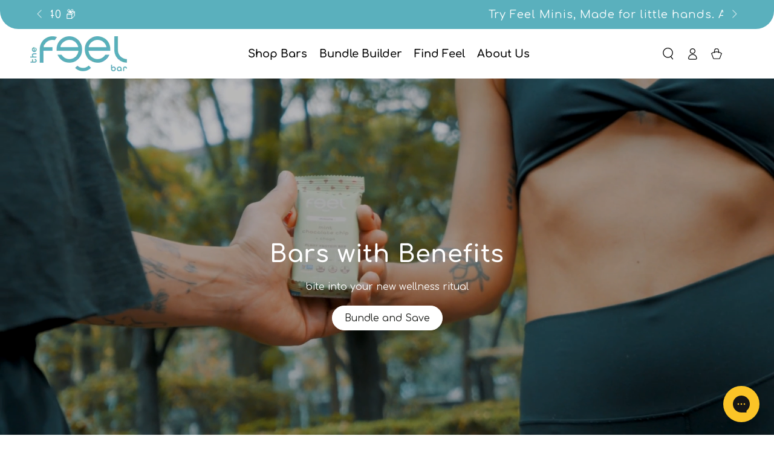

--- FILE ---
content_type: text/html; charset=utf-8
request_url: https://www.thefeelbar.com/
body_size: 68636
content:
<!doctype html>
<html class="no-js" lang="en">
  <head>
    <meta charset="utf-8">
    <meta http-equiv="X-UA-Compatible" content="IE=edge">
    <meta name="viewport" content="width=device-width,initial-scale=1">
    <meta name="theme-color" content="">
    <link rel="canonical" href="https://www.thefeelbar.com/">
    <link rel="preconnect" href="https://cdn.shopify.com" crossorigin>

    <script async crossorigin fetchpriority="high" src="/cdn/shopifycloud/importmap-polyfill/es-modules-shim.2.4.0.js"></script>
<script type="application/ld+json">
{
  "@context": "https://schema.org",
  "@graph": [
    {
      "@type": "Organization",
      "@id": "https://www.thefeelbar.com/#organization",
      "name": "The Feel Bar",
      "url": "https://www.thefeelbar.com/",
      "logo": "https://www.thefeelbar.com/cdn/shop/files/The_Feel_Bar-52_2_bd40b9c9-552f-4557-9068-a501b44539c0.png",
      "description": "Barras saludables para la mente y el cuerpo, hechas a mano con alimentos integrales orgánicos y botánicos funcionales.",
      "email": "support@thefeelbar.com",
      "foundingDate": "2019",
      "founder": {
        "@type": "Person",
        "name": "Mike Trupiano"
      },
      "sameAs": [
        "https://www.facebook.com/thefeelbar",
        "https://www.instagram.com/thefeelbar",
        "https://www.tiktok.com/@thefeelbar",
        "https://www.youtube.com/@thefeelbar"
      ],
      "contactPoint": {
        "@type": "ContactPoint",
        "telephone": "+1-734-808-3398",
        "contactType": "customer service",
        "areaServed": "US",
        "availableLanguage": ["en", "es"]
      }
    },
    {
      "@type": "LocalBusiness",
      "@id": "https://www.thefeelbar.com/#localbusiness",
      "parentOrganization": {
        "@id": "https://www.thefeelbar.com/#organization"
      },
      "name": "The Feel Bar",
      "image": "https://www.thefeelbar.com/",
      "priceRange": "$$",
      "telephone": "+1-734-808-3398",
      "address": {
        "@type": "PostalAddress",
        "streetAddress": "33006 7 Mile",
        "addressLocality": "Livonia",
        "addressRegion": "MI",
        "postalCode": "48152",
        "addressCountry": "US"
      },
      "openingHoursSpecification": [
        {
          "@type": "OpeningHoursSpecification",
          "dayOfWeek": [
            "Monday",
            "Tuesday",
            "Wednesday",
            "Thursday",
            "Friday",
            "Saturday",
            "Sunday"
          ],
          "opens": "00:00",
          "closes": "23:59"
        }
      ],
      "geo": {
        "@type": "GeoCoordinates",
        "latitude": 42.4300,
        "longitude": -83.3700
      }
    }
  ]
}
</script>
<link rel="icon" type="image/png" href="//www.thefeelbar.com/cdn/shop/files/black_logo.png?crop=center&height=32&v=1716817177&width=32"><link rel="preconnect" href="https://fonts.shopifycdn.com" crossorigin><title>
      The Feel Bar | Healthy Bars for Mind &amp; Body
</title><meta name="description" content="Discover The Feel Bar. Our healthy snack bars are plant-powered and infused with functional botanicals and adaptogens. Feel the difference.">

<meta property="og:site_name" content="The Feel Bar">
<meta property="og:url" content="https://www.thefeelbar.com/">
<meta property="og:title" content="The Feel Bar | Healthy Bars for Mind &amp; Body">
<meta property="og:type" content="website">
<meta property="og:description" content="Discover The Feel Bar. Our healthy snack bars are plant-powered and infused with functional botanicals and adaptogens. Feel the difference."><meta property="og:image" content="http://www.thefeelbar.com/cdn/shop/files/custom_resized_86ba0d7c-41a2-4490-a629-034c0fa402bf.jpg?v=1649945431">
  <meta property="og:image:secure_url" content="https://www.thefeelbar.com/cdn/shop/files/custom_resized_86ba0d7c-41a2-4490-a629-034c0fa402bf.jpg?v=1649945431">
  <meta property="og:image:width" content="2048">
  <meta property="og:image:height" content="1365"><meta name="twitter:card" content="summary_large_image">
<meta name="twitter:title" content="The Feel Bar | Healthy Bars for Mind &amp; Body">
<meta name="twitter:description" content="Discover The Feel Bar. Our healthy snack bars are plant-powered and infused with functional botanicals and adaptogens. Feel the difference.">


    <script type="importmap">
      {
        "imports": {
          "mdl-scrollsnap": "//www.thefeelbar.com/cdn/shop/t/38/assets/scrollsnap.js?v=170600829773392310311767853543"
        }
      }
    </script>

    <link href="//www.thefeelbar.com/cdn/shop/t/38/assets/swiper-bundle.min.css?v=39633872178562917471767853543" rel="stylesheet" type="text/css" media="all" />
    <script src="//www.thefeelbar.com/cdn/shop/t/38/assets/swiper-bundle.min.js?v=87330480114418983271767853543" defer="defer"></script>

    
    <script src="//www.thefeelbar.com/cdn/shop/t/38/assets/vendor-v4.js" defer="defer"></script>
    <script src="//www.thefeelbar.com/cdn/shop/t/38/assets/pubsub.js?v=64530984355039965911767853543" defer="defer"></script>
    <script src="//www.thefeelbar.com/cdn/shop/t/38/assets/global.js?v=96075264911689412231768823676" defer="defer"></script>
    <script src="//www.thefeelbar.com/cdn/shop/t/38/assets/modules-basis.js?v=92194030410068619331767853543" defer="defer"></script>
    <script src="//www.thefeelbar.com/cdn/shop/t/38/assets/custom.js?v=70693399489724260491768895930" defer="defer"></script>

    <script type='text/javascript' src='/apps/wlm/js/wlm-1.1.js'></script>


 
 









<style type="text/css">.wlm-message-pnf{text-align:center}#wlm-pwd-form{padding:30px 0;text-align:center}#wlm-wrapper{display:inline-block}#wlm-pwd-error{display:none;color:#FB8077;text-align:left;margin-top:10px;font-size:1.3rem}#wlm-pwd-error.wlm-error{border:1px solid #FB8077}#wlm-pwd-form-button{display:inline-block !important;height:auto !important;padding:8px 15px !important;background:black;border-radius:0 !important;color:#fff !important;text-decoration:none !important;vertical-align:top}.wlm-instantclick-fix,.wlm-item-selector{position:absolute;z-index:-999;display:none;height:0;width:0;font-size:0;line-height:0}#wlm-pwd-msg{margin-bottom:20px;text-align:left}#wlm-pwd-msg>p{margin-top:0;margin-bottom:0}.wlm-form-holder{display:flex}#wlm-pwd{border-color:black;border-width:1px;border-right:0;padding:0 10px}#wlm-pwd:focus-visible{outline:0}</style>






































































<script type='text/javascript'>
wlm.arrHideLinks.push('a[href$="/collections/wholesale-portal"],a[href*="/collections/wholesale-portal/"],a[href*="/collections/wholesale-portal?"],a[href*="/collections/wholesale-portal#"]');
</script><style type='text/css' class='wlm-auto-hl-styles'>a[href$="/collections/wholesale-portal"],a[href*="/collections/wholesale-portal/"],a[href*="/collections/wholesale-portal?"],a[href*="/collections/wholesale-portal#"]{ display: none !important; }</style>






<script type='text/javascript'>

wlm.navigateByLocation();

wlm.jq(document).ready(function(){
wlm.removeLinks();
});
</script>


<script>window.performance && window.performance.mark && window.performance.mark('shopify.content_for_header.start');</script><meta name="facebook-domain-verification" content="y10skv3cd68m3bk5v71zxrnjzf355z">
<meta name="google-site-verification" content="vtYLguT8NdI3C1QAUWfjjKVBujyT8tlMx6Dae6X6SzA">
<meta id="shopify-digital-wallet" name="shopify-digital-wallet" content="/64026837241/digital_wallets/dialog">
<meta name="shopify-checkout-api-token" content="4c7c98c1bc8c3a3e8932bf2d53593830">
<meta id="in-context-paypal-metadata" data-shop-id="64026837241" data-venmo-supported="true" data-environment="production" data-locale="en_US" data-paypal-v4="true" data-currency="USD">
<script async="async" src="/checkouts/internal/preloads.js?locale=en-US"></script>
<link rel="preconnect" href="https://shop.app" crossorigin="anonymous">
<script async="async" src="https://shop.app/checkouts/internal/preloads.js?locale=en-US&shop_id=64026837241" crossorigin="anonymous"></script>
<script id="apple-pay-shop-capabilities" type="application/json">{"shopId":64026837241,"countryCode":"US","currencyCode":"USD","merchantCapabilities":["supports3DS"],"merchantId":"gid:\/\/shopify\/Shop\/64026837241","merchantName":"The Feel Bar","requiredBillingContactFields":["postalAddress","email","phone"],"requiredShippingContactFields":["postalAddress","email","phone"],"shippingType":"shipping","supportedNetworks":["visa","masterCard","amex","discover","elo","jcb"],"total":{"type":"pending","label":"The Feel Bar","amount":"1.00"},"shopifyPaymentsEnabled":true,"supportsSubscriptions":true}</script>
<script id="shopify-features" type="application/json">{"accessToken":"4c7c98c1bc8c3a3e8932bf2d53593830","betas":["rich-media-storefront-analytics"],"domain":"www.thefeelbar.com","predictiveSearch":true,"shopId":64026837241,"locale":"en"}</script>
<script>var Shopify = Shopify || {};
Shopify.shop = "mike-7411.myshopify.com";
Shopify.locale = "en";
Shopify.currency = {"active":"USD","rate":"1.0"};
Shopify.country = "US";
Shopify.theme = {"name":"Working | Bundle Cart Drawer [8-1-26]","id":156158066937,"schema_name":"Be Yours","schema_version":"8.1.1","theme_store_id":1399,"role":"main"};
Shopify.theme.handle = "null";
Shopify.theme.style = {"id":null,"handle":null};
Shopify.cdnHost = "www.thefeelbar.com/cdn";
Shopify.routes = Shopify.routes || {};
Shopify.routes.root = "/";</script>
<script type="module">!function(o){(o.Shopify=o.Shopify||{}).modules=!0}(window);</script>
<script>!function(o){function n(){var o=[];function n(){o.push(Array.prototype.slice.apply(arguments))}return n.q=o,n}var t=o.Shopify=o.Shopify||{};t.loadFeatures=n(),t.autoloadFeatures=n()}(window);</script>
<script>
  window.ShopifyPay = window.ShopifyPay || {};
  window.ShopifyPay.apiHost = "shop.app\/pay";
  window.ShopifyPay.redirectState = null;
</script>
<script id="shop-js-analytics" type="application/json">{"pageType":"index"}</script>
<script defer="defer" async type="module" src="//www.thefeelbar.com/cdn/shopifycloud/shop-js/modules/v2/client.init-shop-cart-sync_WVOgQShq.en.esm.js"></script>
<script defer="defer" async type="module" src="//www.thefeelbar.com/cdn/shopifycloud/shop-js/modules/v2/chunk.common_C_13GLB1.esm.js"></script>
<script defer="defer" async type="module" src="//www.thefeelbar.com/cdn/shopifycloud/shop-js/modules/v2/chunk.modal_CLfMGd0m.esm.js"></script>
<script type="module">
  await import("//www.thefeelbar.com/cdn/shopifycloud/shop-js/modules/v2/client.init-shop-cart-sync_WVOgQShq.en.esm.js");
await import("//www.thefeelbar.com/cdn/shopifycloud/shop-js/modules/v2/chunk.common_C_13GLB1.esm.js");
await import("//www.thefeelbar.com/cdn/shopifycloud/shop-js/modules/v2/chunk.modal_CLfMGd0m.esm.js");

  window.Shopify.SignInWithShop?.initShopCartSync?.({"fedCMEnabled":true,"windoidEnabled":true});

</script>
<script>
  window.Shopify = window.Shopify || {};
  if (!window.Shopify.featureAssets) window.Shopify.featureAssets = {};
  window.Shopify.featureAssets['shop-js'] = {"shop-cart-sync":["modules/v2/client.shop-cart-sync_DuR37GeY.en.esm.js","modules/v2/chunk.common_C_13GLB1.esm.js","modules/v2/chunk.modal_CLfMGd0m.esm.js"],"init-fed-cm":["modules/v2/client.init-fed-cm_BucUoe6W.en.esm.js","modules/v2/chunk.common_C_13GLB1.esm.js","modules/v2/chunk.modal_CLfMGd0m.esm.js"],"shop-toast-manager":["modules/v2/client.shop-toast-manager_B0JfrpKj.en.esm.js","modules/v2/chunk.common_C_13GLB1.esm.js","modules/v2/chunk.modal_CLfMGd0m.esm.js"],"init-shop-cart-sync":["modules/v2/client.init-shop-cart-sync_WVOgQShq.en.esm.js","modules/v2/chunk.common_C_13GLB1.esm.js","modules/v2/chunk.modal_CLfMGd0m.esm.js"],"shop-button":["modules/v2/client.shop-button_B_U3bv27.en.esm.js","modules/v2/chunk.common_C_13GLB1.esm.js","modules/v2/chunk.modal_CLfMGd0m.esm.js"],"init-windoid":["modules/v2/client.init-windoid_DuP9q_di.en.esm.js","modules/v2/chunk.common_C_13GLB1.esm.js","modules/v2/chunk.modal_CLfMGd0m.esm.js"],"shop-cash-offers":["modules/v2/client.shop-cash-offers_BmULhtno.en.esm.js","modules/v2/chunk.common_C_13GLB1.esm.js","modules/v2/chunk.modal_CLfMGd0m.esm.js"],"pay-button":["modules/v2/client.pay-button_CrPSEbOK.en.esm.js","modules/v2/chunk.common_C_13GLB1.esm.js","modules/v2/chunk.modal_CLfMGd0m.esm.js"],"init-customer-accounts":["modules/v2/client.init-customer-accounts_jNk9cPYQ.en.esm.js","modules/v2/client.shop-login-button_DJ5ldayH.en.esm.js","modules/v2/chunk.common_C_13GLB1.esm.js","modules/v2/chunk.modal_CLfMGd0m.esm.js"],"avatar":["modules/v2/client.avatar_BTnouDA3.en.esm.js"],"checkout-modal":["modules/v2/client.checkout-modal_pBPyh9w8.en.esm.js","modules/v2/chunk.common_C_13GLB1.esm.js","modules/v2/chunk.modal_CLfMGd0m.esm.js"],"init-shop-for-new-customer-accounts":["modules/v2/client.init-shop-for-new-customer-accounts_BUoCy7a5.en.esm.js","modules/v2/client.shop-login-button_DJ5ldayH.en.esm.js","modules/v2/chunk.common_C_13GLB1.esm.js","modules/v2/chunk.modal_CLfMGd0m.esm.js"],"init-customer-accounts-sign-up":["modules/v2/client.init-customer-accounts-sign-up_CnczCz9H.en.esm.js","modules/v2/client.shop-login-button_DJ5ldayH.en.esm.js","modules/v2/chunk.common_C_13GLB1.esm.js","modules/v2/chunk.modal_CLfMGd0m.esm.js"],"init-shop-email-lookup-coordinator":["modules/v2/client.init-shop-email-lookup-coordinator_CzjY5t9o.en.esm.js","modules/v2/chunk.common_C_13GLB1.esm.js","modules/v2/chunk.modal_CLfMGd0m.esm.js"],"shop-follow-button":["modules/v2/client.shop-follow-button_CsYC63q7.en.esm.js","modules/v2/chunk.common_C_13GLB1.esm.js","modules/v2/chunk.modal_CLfMGd0m.esm.js"],"shop-login-button":["modules/v2/client.shop-login-button_DJ5ldayH.en.esm.js","modules/v2/chunk.common_C_13GLB1.esm.js","modules/v2/chunk.modal_CLfMGd0m.esm.js"],"shop-login":["modules/v2/client.shop-login_B9ccPdmx.en.esm.js","modules/v2/chunk.common_C_13GLB1.esm.js","modules/v2/chunk.modal_CLfMGd0m.esm.js"],"lead-capture":["modules/v2/client.lead-capture_D0K_KgYb.en.esm.js","modules/v2/chunk.common_C_13GLB1.esm.js","modules/v2/chunk.modal_CLfMGd0m.esm.js"],"payment-terms":["modules/v2/client.payment-terms_BWmiNN46.en.esm.js","modules/v2/chunk.common_C_13GLB1.esm.js","modules/v2/chunk.modal_CLfMGd0m.esm.js"]};
</script>
<script>(function() {
  var isLoaded = false;
  function asyncLoad() {
    if (isLoaded) return;
    isLoaded = true;
    var urls = ["https:\/\/static.rechargecdn.com\/assets\/js\/widget.min.js?shop=mike-7411.myshopify.com","https:\/\/loox.io\/widget\/4yxVTLQo4h\/loox.1650603939243.js?shop=mike-7411.myshopify.com","https:\/\/intg.snapchat.com\/shopify\/shopify-scevent-init.js?id=8d6a6d60-0bf4-486f-907b-3e1b9ce10873\u0026shop=mike-7411.myshopify.com","\/\/cdn.shopify.com\/s\/files\/1\/0875\/2064\/files\/easyslider-1.0.0.js?shop=mike-7411.myshopify.com","https:\/\/cdn.shopify.com\/s\/files\/1\/0640\/2683\/7241\/t\/10\/assets\/globo.formbuilder.init.js?v=1687542183\u0026shop=mike-7411.myshopify.com","https:\/\/cdn.rebuyengine.com\/onsite\/js\/rebuy.js?shop=mike-7411.myshopify.com"];
    for (var i = 0; i < urls.length; i++) {
      var s = document.createElement('script');
      s.type = 'text/javascript';
      s.async = true;
      s.src = urls[i];
      var x = document.getElementsByTagName('script')[0];
      x.parentNode.insertBefore(s, x);
    }
  };
  if(window.attachEvent) {
    window.attachEvent('onload', asyncLoad);
  } else {
    window.addEventListener('load', asyncLoad, false);
  }
})();</script>
<script id="__st">var __st={"a":64026837241,"offset":-18000,"reqid":"f8c63b05-d7b8-43ca-940a-98712919862f-1769548225","pageurl":"www.thefeelbar.com\/","u":"83f160d4ddb4","p":"home"};</script>
<script>window.ShopifyPaypalV4VisibilityTracking = true;</script>
<script id="captcha-bootstrap">!function(){'use strict';const t='contact',e='account',n='new_comment',o=[[t,t],['blogs',n],['comments',n],[t,'customer']],c=[[e,'customer_login'],[e,'guest_login'],[e,'recover_customer_password'],[e,'create_customer']],r=t=>t.map((([t,e])=>`form[action*='/${t}']:not([data-nocaptcha='true']) input[name='form_type'][value='${e}']`)).join(','),a=t=>()=>t?[...document.querySelectorAll(t)].map((t=>t.form)):[];function s(){const t=[...o],e=r(t);return a(e)}const i='password',u='form_key',d=['recaptcha-v3-token','g-recaptcha-response','h-captcha-response',i],f=()=>{try{return window.sessionStorage}catch{return}},m='__shopify_v',_=t=>t.elements[u];function p(t,e,n=!1){try{const o=window.sessionStorage,c=JSON.parse(o.getItem(e)),{data:r}=function(t){const{data:e,action:n}=t;return t[m]||n?{data:e,action:n}:{data:t,action:n}}(c);for(const[e,n]of Object.entries(r))t.elements[e]&&(t.elements[e].value=n);n&&o.removeItem(e)}catch(o){console.error('form repopulation failed',{error:o})}}const l='form_type',E='cptcha';function T(t){t.dataset[E]=!0}const w=window,h=w.document,L='Shopify',v='ce_forms',y='captcha';let A=!1;((t,e)=>{const n=(g='f06e6c50-85a8-45c8-87d0-21a2b65856fe',I='https://cdn.shopify.com/shopifycloud/storefront-forms-hcaptcha/ce_storefront_forms_captcha_hcaptcha.v1.5.2.iife.js',D={infoText:'Protected by hCaptcha',privacyText:'Privacy',termsText:'Terms'},(t,e,n)=>{const o=w[L][v],c=o.bindForm;if(c)return c(t,g,e,D).then(n);var r;o.q.push([[t,g,e,D],n]),r=I,A||(h.body.append(Object.assign(h.createElement('script'),{id:'captcha-provider',async:!0,src:r})),A=!0)});var g,I,D;w[L]=w[L]||{},w[L][v]=w[L][v]||{},w[L][v].q=[],w[L][y]=w[L][y]||{},w[L][y].protect=function(t,e){n(t,void 0,e),T(t)},Object.freeze(w[L][y]),function(t,e,n,w,h,L){const[v,y,A,g]=function(t,e,n){const i=e?o:[],u=t?c:[],d=[...i,...u],f=r(d),m=r(i),_=r(d.filter((([t,e])=>n.includes(e))));return[a(f),a(m),a(_),s()]}(w,h,L),I=t=>{const e=t.target;return e instanceof HTMLFormElement?e:e&&e.form},D=t=>v().includes(t);t.addEventListener('submit',(t=>{const e=I(t);if(!e)return;const n=D(e)&&!e.dataset.hcaptchaBound&&!e.dataset.recaptchaBound,o=_(e),c=g().includes(e)&&(!o||!o.value);(n||c)&&t.preventDefault(),c&&!n&&(function(t){try{if(!f())return;!function(t){const e=f();if(!e)return;const n=_(t);if(!n)return;const o=n.value;o&&e.removeItem(o)}(t);const e=Array.from(Array(32),(()=>Math.random().toString(36)[2])).join('');!function(t,e){_(t)||t.append(Object.assign(document.createElement('input'),{type:'hidden',name:u})),t.elements[u].value=e}(t,e),function(t,e){const n=f();if(!n)return;const o=[...t.querySelectorAll(`input[type='${i}']`)].map((({name:t})=>t)),c=[...d,...o],r={};for(const[a,s]of new FormData(t).entries())c.includes(a)||(r[a]=s);n.setItem(e,JSON.stringify({[m]:1,action:t.action,data:r}))}(t,e)}catch(e){console.error('failed to persist form',e)}}(e),e.submit())}));const S=(t,e)=>{t&&!t.dataset[E]&&(n(t,e.some((e=>e===t))),T(t))};for(const o of['focusin','change'])t.addEventListener(o,(t=>{const e=I(t);D(e)&&S(e,y())}));const B=e.get('form_key'),M=e.get(l),P=B&&M;t.addEventListener('DOMContentLoaded',(()=>{const t=y();if(P)for(const e of t)e.elements[l].value===M&&p(e,B);[...new Set([...A(),...v().filter((t=>'true'===t.dataset.shopifyCaptcha))])].forEach((e=>S(e,t)))}))}(h,new URLSearchParams(w.location.search),n,t,e,['guest_login'])})(!0,!0)}();</script>
<script integrity="sha256-4kQ18oKyAcykRKYeNunJcIwy7WH5gtpwJnB7kiuLZ1E=" data-source-attribution="shopify.loadfeatures" defer="defer" src="//www.thefeelbar.com/cdn/shopifycloud/storefront/assets/storefront/load_feature-a0a9edcb.js" crossorigin="anonymous"></script>
<script crossorigin="anonymous" defer="defer" src="//www.thefeelbar.com/cdn/shopifycloud/storefront/assets/shopify_pay/storefront-65b4c6d7.js?v=20250812"></script>
<script data-source-attribution="shopify.dynamic_checkout.dynamic.init">var Shopify=Shopify||{};Shopify.PaymentButton=Shopify.PaymentButton||{isStorefrontPortableWallets:!0,init:function(){window.Shopify.PaymentButton.init=function(){};var t=document.createElement("script");t.src="https://www.thefeelbar.com/cdn/shopifycloud/portable-wallets/latest/portable-wallets.en.js",t.type="module",document.head.appendChild(t)}};
</script>
<script data-source-attribution="shopify.dynamic_checkout.buyer_consent">
  function portableWalletsHideBuyerConsent(e){var t=document.getElementById("shopify-buyer-consent"),n=document.getElementById("shopify-subscription-policy-button");t&&n&&(t.classList.add("hidden"),t.setAttribute("aria-hidden","true"),n.removeEventListener("click",e))}function portableWalletsShowBuyerConsent(e){var t=document.getElementById("shopify-buyer-consent"),n=document.getElementById("shopify-subscription-policy-button");t&&n&&(t.classList.remove("hidden"),t.removeAttribute("aria-hidden"),n.addEventListener("click",e))}window.Shopify?.PaymentButton&&(window.Shopify.PaymentButton.hideBuyerConsent=portableWalletsHideBuyerConsent,window.Shopify.PaymentButton.showBuyerConsent=portableWalletsShowBuyerConsent);
</script>
<script data-source-attribution="shopify.dynamic_checkout.cart.bootstrap">document.addEventListener("DOMContentLoaded",(function(){function t(){return document.querySelector("shopify-accelerated-checkout-cart, shopify-accelerated-checkout")}if(t())Shopify.PaymentButton.init();else{new MutationObserver((function(e,n){t()&&(Shopify.PaymentButton.init(),n.disconnect())})).observe(document.body,{childList:!0,subtree:!0})}}));
</script>
<link id="shopify-accelerated-checkout-styles" rel="stylesheet" media="screen" href="https://www.thefeelbar.com/cdn/shopifycloud/portable-wallets/latest/accelerated-checkout-backwards-compat.css" crossorigin="anonymous">
<style id="shopify-accelerated-checkout-cart">
        #shopify-buyer-consent {
  margin-top: 1em;
  display: inline-block;
  width: 100%;
}

#shopify-buyer-consent.hidden {
  display: none;
}

#shopify-subscription-policy-button {
  background: none;
  border: none;
  padding: 0;
  text-decoration: underline;
  font-size: inherit;
  cursor: pointer;
}

#shopify-subscription-policy-button::before {
  box-shadow: none;
}

      </style>
<script id="sections-script" data-sections="header" defer="defer" src="//www.thefeelbar.com/cdn/shop/t/38/compiled_assets/scripts.js?v=13830"></script>
<script>window.performance && window.performance.mark && window.performance.mark('shopify.content_for_header.end');</script>

<style data-shopify>
    @font-face {
      font-family: 'comfortaa';
      src: url('https://cdn.shopify.com/s/files/1/0640/2683/7241/files/Comfortaa-Light.woff?v=1742627003') format('woff'),
           url('https://cdn.shopify.com/s/files/1/0640/2683/7241/files/Comfortaa-Light.woff2?v=1742627002') format('woff2'),
        url('https://cdn.shopify.com/s/files/1/0640/2683/7241/files/Comfortaa-Light.ttf?v=1742627003') format('truetype');
      font-weight: 300;
      font-style: normal;
      font-display: swap;
    }
    @font-face {
      font-family: 'comfortaa';
      src: url('https://cdn.shopify.com/s/files/1/0640/2683/7241/files/Comfortaa-Regular.woff?v=1742627011') format('woff'),
           url('https://cdn.shopify.com/s/files/1/0640/2683/7241/files/Comfortaa-Regular.woff2?v=1742627011') format('woff2'),
        url('https://cdn.shopify.com/s/files/1/0640/2683/7241/files/Comfortaa-Regular.ttf?v=1742627011') format('truetype');
      font-weight: 400;
      font-style: normal;
      font-display: swap;
    }
    @font-face {
      font-family: 'comfortaa';
      src: url('https://cdn.shopify.com/s/files/1/0640/2683/7241/files/Comfortaa-Medium.woff?v=1742627019') format('woff'),
           url('https://cdn.shopify.com/s/files/1/0640/2683/7241/files/Comfortaa-Medium.woff2?v=1742627019') format('woff2'),
        url('https://cdn.shopify.com/s/files/1/0640/2683/7241/files/Comfortaa-Medium.ttf?v=1742627019') format('truetype');
      font-weight: 500;
      font-style: normal;
      font-display: swap;
    }
    @font-face {
      font-family: 'comfortaa';
      src: url('https://cdn.shopify.com/s/files/1/0640/2683/7241/files/Comfortaa-SemiBold.woff?v=1742627025') format('woff'),
           url('https://cdn.shopify.com/s/files/1/0640/2683/7241/files/Comfortaa-SemiBold.woff2?v=1742627025') format('woff2'),
        url('https://cdn.shopify.com/s/files/1/0640/2683/7241/files/Comfortaa-SemiBold.ttf?v=1742627025') format('truetype');
      font-weight: 600;
      font-style: normal;
      font-display: swap;
    }
    @font-face {
      font-family: 'comfortaa';
      src: url('https://cdn.shopify.com/s/files/1/0640/2683/7241/files/Comfortaa-Bold.woff?v=1742627031') format('woff'),
           url('https://cdn.shopify.com/s/files/1/0640/2683/7241/files/Comfortaa-Bold.woff2?v=1742627031') format('woff2'),
        url('https://cdn.shopify.com/s/files/1/0640/2683/7241/files/Comfortaa-Bold.ttf?v=1742627031') format('truetype');
      font-weight: 700;
      font-style: normal;
      font-display: swap;
    }
  
  @font-face {
  font-family: Jost;
  font-weight: 400;
  font-style: normal;
  font-display: swap;
  src: url("//www.thefeelbar.com/cdn/fonts/jost/jost_n4.d47a1b6347ce4a4c9f437608011273009d91f2b7.woff2") format("woff2"),
       url("//www.thefeelbar.com/cdn/fonts/jost/jost_n4.791c46290e672b3f85c3d1c651ef2efa3819eadd.woff") format("woff");
}

  @font-face {
  font-family: Jost;
  font-weight: 600;
  font-style: normal;
  font-display: swap;
  src: url("//www.thefeelbar.com/cdn/fonts/jost/jost_n6.ec1178db7a7515114a2d84e3dd680832b7af8b99.woff2") format("woff2"),
       url("//www.thefeelbar.com/cdn/fonts/jost/jost_n6.b1178bb6bdd3979fef38e103a3816f6980aeaff9.woff") format("woff");
}

  @font-face {
  font-family: Jost;
  font-weight: 400;
  font-style: italic;
  font-display: swap;
  src: url("//www.thefeelbar.com/cdn/fonts/jost/jost_i4.b690098389649750ada222b9763d55796c5283a5.woff2") format("woff2"),
       url("//www.thefeelbar.com/cdn/fonts/jost/jost_i4.fd766415a47e50b9e391ae7ec04e2ae25e7e28b0.woff") format("woff");
}

  @font-face {
  font-family: Jost;
  font-weight: 600;
  font-style: italic;
  font-display: swap;
  src: url("//www.thefeelbar.com/cdn/fonts/jost/jost_i6.9af7e5f39e3a108c08f24047a4276332d9d7b85e.woff2") format("woff2"),
       url("//www.thefeelbar.com/cdn/fonts/jost/jost_i6.2bf310262638f998ed206777ce0b9a3b98b6fe92.woff") format("woff");
}

  @font-face {
  font-family: Cabin;
  font-weight: 600;
  font-style: normal;
  font-display: swap;
  src: url("//www.thefeelbar.com/cdn/fonts/cabin/cabin_n6.c6b1e64927bbec1c65aab7077888fb033480c4f7.woff2") format("woff2"),
       url("//www.thefeelbar.com/cdn/fonts/cabin/cabin_n6.6c2e65d54c893ad9f1390da3b810b8e6cf976a4f.woff") format("woff");
}

  @font-face {
  font-family: Cabin;
  font-weight: 600;
  font-style: normal;
  font-display: swap;
  src: url("//www.thefeelbar.com/cdn/fonts/cabin/cabin_n6.c6b1e64927bbec1c65aab7077888fb033480c4f7.woff2") format("woff2"),
       url("//www.thefeelbar.com/cdn/fonts/cabin/cabin_n6.6c2e65d54c893ad9f1390da3b810b8e6cf976a4f.woff") format("woff");
}


  :root {
    --font-body-family: "comfortaa", sans-serif;
    --font-body-style: normal;
    --font-body-weight: 400;

    --font-heading-family: "comfortaa", sans-serif;
    --font-heading-style: normal;
    --font-heading-weight: 600;

    --font-body-scale: 1.0;
    --font-heading-scale: 1.0;

    --font-navigation-family: var(--font-heading-family);
    --font-navigation-size: 18px;
    --font-navigation-weight: var(--font-heading-weight);
    --font-button-family: var(--font-body-family);
    --font-button-size: 18px;
    --font-button-baseline: 0.2rem;
    --font-price-family: var(--font-heading-family);
    --font-price-scale: var(--font-heading-scale);

    --color-base-text: 0, 0, 0;
    --color-base-background: 255, 255, 255;
    --color-base-solid-button-labels: 255, 255, 255;
    --color-base-outline-button-labels: 0, 0, 0;
    --color-base-accent: 90, 176, 189;
    --button-hover-color: #FBC427;
    --color-base-heading: 0, 0, 0;
    --color-base-border: 90, 176, 189;
    --color-placeholder: 248, 248, 248;
    --color-overlay: 0, 0, 0;
    --color-keyboard-focus: 135, 173, 245;
    --color-shadow: 0, 0, 0;
    --shadow-opacity: 1;

    --color-background-dark: 235, 235, 235;
    --color-price: #000000;
    --color-sale-price: #000000;
    --color-sale-badge-background: #5ab0bd;
    --color-reviews: #ffb503;
    --color-critical: #d72c0d;
    --color-success: #008060;
    --color-highlight: 187, 255, 0;

    --color-discount-text: ,,;
    --color-discount-progress: ,,;

    --payment-terms-background-color: #ffffff;
    --page-width: 139rem;
    --page-width-margin: 0rem;

    --card-color-scheme: var(--color-placeholder);
    --card-text-alignment: center;
    --card-flex-alignment: center;
    --card-image-padding: 0px;
    --card-border-width: 0px;
    --card-radius: 26px;
    --card-shadow-horizontal-offset: 0px;
    --card-shadow-vertical-offset: 0px;
    
    --button-radius: 40px;
    --button-border-width: 1px;
    --button-shadow-horizontal-offset: 0px;
    --button-shadow-vertical-offset: 0px;

    --spacing-sections-desktop: 0px;
    --spacing-sections-mobile: 0px;

    --gradient-free-ship-progress: linear-gradient(228deg, rgba(90, 176, 189, 1) 3%, rgba(90, 176, 189, 1) 100%);
    --gradient-free-ship-complete: linear-gradient(127deg, rgba(90, 176, 189, 1), rgba(90, 176, 189, 1) 100%);

    --plabel-price-tag-color: #000000;
    --plabel-price-tag-background: #d1d5db;
    --plabel-price-tag-height: 2.5rem;

    --swatch-outline-color: #f4f6f8;
  }

  *,
  *::before,
  *::after {
    box-sizing: inherit;
  }

  html {
    box-sizing: border-box;
    font-size: calc(var(--font-body-scale) * 62.5%);
    height: 100%;
    text-rendering: optimizeLegibility;
    -webkit-font-smoothing: antialiased;
  }

  body {
    text-rendering: optimizeLegibility;
    -webkit-font-smoothing: antialiased;
    min-height: 100%;
    margin: 0;
    font-size: 1.5rem;
    /* letter-spacing: 0.06rem; */
    line-height: calc(1 + 0.33 / var(--font-body-scale));
    font-family: var(--font-body-family);
    font-style: var(--font-body-style);
    font-weight: var(--font-body-weight);
  }

  @media screen and (min-width: 750px) {
    body {
      font-size: 1.6rem;
    }
  }</style><link href="//www.thefeelbar.com/cdn/shop/t/38/assets/base.css?v=66409408480624217831767853543" rel="stylesheet" type="text/css" media="all" /><link rel="stylesheet" href="//www.thefeelbar.com/cdn/shop/t/38/assets/apps.css?v=58555770612562691921767853543" media="print" fetchpriority="low" onload="this.media='all'">
    
    <script src="//www.thefeelbar.com/cdn/shop/t/38/assets/confetti.js?v=138822181984241453751767853543" defer="defer"></script><link rel="preload" as="font" href="//www.thefeelbar.com/cdn/fonts/jost/jost_n4.d47a1b6347ce4a4c9f437608011273009d91f2b7.woff2" type="font/woff2" crossorigin><link rel="preload" as="font" href="//www.thefeelbar.com/cdn/fonts/cabin/cabin_n6.c6b1e64927bbec1c65aab7077888fb033480c4f7.woff2" type="font/woff2" crossorigin><link rel="stylesheet" href="//www.thefeelbar.com/cdn/shop/t/38/assets/component-predictive-search.css?v=94320327991181004901767853543" media="print" onload="this.media='all'"><link rel="stylesheet" href="//www.thefeelbar.com/cdn/shop/t/38/assets/component-quick-view.css?v=161742497119562552051767853543" media="print" onload="this.media='all'"><link rel="stylesheet" href="//www.thefeelbar.com/cdn/shop/t/38/assets/component-color-swatches.css?v=147375175252346861151767853543" media="print" onload="this.media='all'"><script>
  document.documentElement.classList.replace('no-js', 'js');

  window.theme = window.theme || {};

  theme.routes = {
    root_url: '/',
    cart_url: '/cart',
    cart_add_url: '/cart/add',
    cart_change_url: '/cart/change',
    cart_update_url: '/cart/update',
    search_url: '/search',
    predictive_search_url: '/search/suggest'
  };

  theme.cartStrings = {
    error: `There was an error while updating your cart. Please try again.`,
    quantityError: `You can only add [quantity] of this item to your cart.`
  };

  theme.variantStrings = {
    addToCart: `Add to cart`,
    soldOut: `Sold out`,
    unavailable: `Unavailable`,
    preOrder: `Pre-order`
  };

  theme.accessibilityStrings = {
    imageAvailable: `Image [index] is now available in gallery view`,
    shareSuccess: `Link copied to clipboard!`
  }

  theme.dateStrings = {
    d: `D`,
    day: `Day`,
    days: `Days`,
    hour: `Hour`,
    hours: `Hours`,
    minute: `Min`,
    minutes: `Mins`,
    second: `Sec`,
    seconds: `Secs`
  };theme.shopSettings = {
    moneyFormat: "${{amount}}",
    isoCode: "USD",
    cartDrawer: true,
    currencyCode: false,
    giftwrapRate: 'product'
  };

  theme.settings = {
    themeName: 'Be Yours',
    themeVersion: '8.1.1',
    agencyId: ''
  };

  theme.cartInfo = {
    protectionProductId: ``,
    protectionProductVariantId: ``,
    firstMilestonePrice: "150",
    secondMilestonePrice: "200",
    wholesaleFirstMilestonePrice: "300",
    wholesaleSecondMilestonePrice: "400",
    firstMilestoneCode: "10% OFF",
    secondMilestoneCode: "15% OFF",
    wholesaleFirstMilestoneCode: "Wholesale 5% OFF",
    wholesaleSecondMilestoneCode: "Wholesale 10% OFF"
  };

  /*! (c) Andrea Giammarchi @webreflection ISC */
  !function(){"use strict";var e=function(e,t){var n=function(e){for(var t=0,n=e.length;t<n;t++)r(e[t])},r=function(e){var t=e.target,n=e.attributeName,r=e.oldValue;t.attributeChangedCallback(n,r,t.getAttribute(n))};return function(o,a){var l=o.constructor.observedAttributes;return l&&e(a).then((function(){new t(n).observe(o,{attributes:!0,attributeOldValue:!0,attributeFilter:l});for(var e=0,a=l.length;e<a;e++)o.hasAttribute(l[e])&&r({target:o,attributeName:l[e],oldValue:null})})),o}};function t(e,t){(null==t||t>e.length)&&(t=e.length);for(var n=0,r=new Array(t);n<t;n++)r[n]=e[n];return r}function n(e,n){var r="undefined"!=typeof Symbol&&e[Symbol.iterator]||e["@@iterator"];if(!r){if(Array.isArray(e)||(r=function(e,n){if(e){if("string"==typeof e)return t(e,n);var r=Object.prototype.toString.call(e).slice(8,-1);return"Object"===r&&e.constructor&&(r=e.constructor.name),"Map"===r||"Set"===r?Array.from(e):"Arguments"===r||/^(?:Ui|I)nt(?:8|16|32)(?:Clamped)?Array$/.test(r)?t(e,n):void 0}}(e))||n&&e&&"number"==typeof e.length){r&&(e=r);var o=0,a=function(){};return{s:a,n:function(){return o>=e.length?{done:!0}:{done:!1,value:e[o++]}},e:function(e){throw e},f:a}}throw new TypeError("Invalid attempt to iterate non-iterable instance.\nIn order to be iterable, non-array objects must have a [Symbol.iterator]() method.")}var l,i=!0,u=!1;return{s:function(){r=r.call(e)},n:function(){var e=r.next();return i=e.done,e},e:function(e){u=!0,l=e},f:function(){try{i||null==r.return||r.return()}finally{if(u)throw l}}}}
  /*! (c) Andrea Giammarchi - ISC */var r=!0,o=!1,a="querySelectorAll",l="querySelectorAll",i=self,u=i.document,c=i.Element,s=i.MutationObserver,f=i.Set,d=i.WeakMap,h=function(e){return l in e},v=[].filter,g=function(e){var t=new d,i=function(n,r){var o;if(r)for(var a,l=function(e){return e.matches||e.webkitMatchesSelector||e.msMatchesSelector}(n),i=0,u=p.length;i<u;i++)l.call(n,a=p[i])&&(t.has(n)||t.set(n,new f),(o=t.get(n)).has(a)||(o.add(a),e.handle(n,r,a)));else t.has(n)&&(o=t.get(n),t.delete(n),o.forEach((function(t){e.handle(n,r,t)})))},g=function(e){for(var t=!(arguments.length>1&&void 0!==arguments[1])||arguments[1],n=0,r=e.length;n<r;n++)i(e[n],t)},p=e.query,y=e.root||u,m=function(e){var t=arguments.length>1&&void 0!==arguments[1]?arguments[1]:document,l=arguments.length>2&&void 0!==arguments[2]?arguments[2]:MutationObserver,i=arguments.length>3&&void 0!==arguments[3]?arguments[3]:["*"],u=function t(o,l,i,u,c,s){var f,d=n(o);try{for(d.s();!(f=d.n()).done;){var h=f.value;(s||a in h)&&(c?i.has(h)||(i.add(h),u.delete(h),e(h,c)):u.has(h)||(u.add(h),i.delete(h),e(h,c)),s||t(h[a](l),l,i,u,c,r))}}catch(e){d.e(e)}finally{d.f()}},c=new l((function(e){if(i.length){var t,a=i.join(","),l=new Set,c=new Set,s=n(e);try{for(s.s();!(t=s.n()).done;){var f=t.value,d=f.addedNodes,h=f.removedNodes;u(h,a,l,c,o,o),u(d,a,l,c,r,o)}}catch(e){s.e(e)}finally{s.f()}}})),s=c.observe;return(c.observe=function(e){return s.call(c,e,{subtree:r,childList:r})})(t),c}(i,y,s,p),b=c.prototype.attachShadow;return b&&(c.prototype.attachShadow=function(e){var t=b.call(this,e);return m.observe(t),t}),p.length&&g(y[l](p)),{drop:function(e){for(var n=0,r=e.length;n<r;n++)t.delete(e[n])},flush:function(){for(var e=m.takeRecords(),t=0,n=e.length;t<n;t++)g(v.call(e[t].removedNodes,h),!1),g(v.call(e[t].addedNodes,h),!0)},observer:m,parse:g}},p=self,y=p.document,m=p.Map,b=p.MutationObserver,w=p.Object,E=p.Set,S=p.WeakMap,A=p.Element,M=p.HTMLElement,O=p.Node,N=p.Error,C=p.TypeError,T=p.Reflect,q=w.defineProperty,I=w.keys,D=w.getOwnPropertyNames,L=w.setPrototypeOf,P=!self.customElements,k=function(e){for(var t=I(e),n=[],r=t.length,o=0;o<r;o++)n[o]=e[t[o]],delete e[t[o]];return function(){for(var o=0;o<r;o++)e[t[o]]=n[o]}};if(P){var x=function(){var e=this.constructor;if(!$.has(e))throw new C("Illegal constructor");var t=$.get(e);if(W)return z(W,t);var n=H.call(y,t);return z(L(n,e.prototype),t)},H=y.createElement,$=new m,_=new m,j=new m,R=new m,V=[],U=g({query:V,handle:function(e,t,n){var r=j.get(n);if(t&&!r.isPrototypeOf(e)){var o=k(e);W=L(e,r);try{new r.constructor}finally{W=null,o()}}var a="".concat(t?"":"dis","connectedCallback");a in r&&e[a]()}}).parse,W=null,F=function(e){if(!_.has(e)){var t,n=new Promise((function(e){t=e}));_.set(e,{$:n,_:t})}return _.get(e).$},z=e(F,b);q(self,"customElements",{configurable:!0,value:{define:function(e,t){if(R.has(e))throw new N('the name "'.concat(e,'" has already been used with this registry'));$.set(t,e),j.set(e,t.prototype),R.set(e,t),V.push(e),F(e).then((function(){U(y.querySelectorAll(e))})),_.get(e)._(t)},get:function(e){return R.get(e)},whenDefined:F}}),q(x.prototype=M.prototype,"constructor",{value:x}),q(self,"HTMLElement",{configurable:!0,value:x}),q(y,"createElement",{configurable:!0,value:function(e,t){var n=t&&t.is,r=n?R.get(n):R.get(e);return r?new r:H.call(y,e)}}),"isConnected"in O.prototype||q(O.prototype,"isConnected",{configurable:!0,get:function(){return!(this.ownerDocument.compareDocumentPosition(this)&this.DOCUMENT_POSITION_DISCONNECTED)}})}else if(P=!self.customElements.get("extends-li"))try{var B=function e(){return self.Reflect.construct(HTMLLIElement,[],e)};B.prototype=HTMLLIElement.prototype;var G="extends-li";self.customElements.define("extends-li",B,{extends:"li"}),P=y.createElement("li",{is:G}).outerHTML.indexOf(G)<0;var J=self.customElements,K=J.get,Q=J.whenDefined;q(self.customElements,"whenDefined",{configurable:!0,value:function(e){var t=this;return Q.call(this,e).then((function(n){return n||K.call(t,e)}))}})}catch(e){}if(P){var X=function(e){var t=ae.get(e);ve(t.querySelectorAll(this),e.isConnected)},Y=self.customElements,Z=y.createElement,ee=Y.define,te=Y.get,ne=Y.upgrade,re=T||{construct:function(e){return e.call(this)}},oe=re.construct,ae=new S,le=new E,ie=new m,ue=new m,ce=new m,se=new m,fe=[],de=[],he=function(e){return se.get(e)||te.call(Y,e)},ve=g({query:de,handle:function(e,t,n){var r=ce.get(n);if(t&&!r.isPrototypeOf(e)){var o=k(e);be=L(e,r);try{new r.constructor}finally{be=null,o()}}var a="".concat(t?"":"dis","connectedCallback");a in r&&e[a]()}}).parse,ge=g({query:fe,handle:function(e,t){ae.has(e)&&(t?le.add(e):le.delete(e),de.length&&X.call(de,e))}}).parse,pe=A.prototype.attachShadow;pe&&(A.prototype.attachShadow=function(e){var t=pe.call(this,e);return ae.set(this,t),t});var ye=function(e){if(!ue.has(e)){var t,n=new Promise((function(e){t=e}));ue.set(e,{$:n,_:t})}return ue.get(e).$},me=e(ye,b),be=null;D(self).filter((function(e){return/^HTML.*Element$/.test(e)})).forEach((function(e){var t=self[e];function n(){var e=this.constructor;if(!ie.has(e))throw new C("Illegal constructor");var n=ie.get(e),r=n.is,o=n.tag;if(r){if(be)return me(be,r);var a=Z.call(y,o);return a.setAttribute("is",r),me(L(a,e.prototype),r)}return oe.call(this,t,[],e)}q(n.prototype=t.prototype,"constructor",{value:n}),q(self,e,{value:n})})),q(y,"createElement",{configurable:!0,value:function(e,t){var n=t&&t.is;if(n){var r=se.get(n);if(r&&ie.get(r).tag===e)return new r}var o=Z.call(y,e);return n&&o.setAttribute("is",n),o}}),q(Y,"get",{configurable:!0,value:he}),q(Y,"whenDefined",{configurable:!0,value:ye}),q(Y,"upgrade",{configurable:!0,value:function(e){var t=e.getAttribute("is");if(t){var n=se.get(t);if(n)return void me(L(e,n.prototype),t)}ne.call(Y,e)}}),q(Y,"define",{configurable:!0,value:function(e,t,n){if(he(e))throw new N("'".concat(e,"' has already been defined as a custom element"));var r,o=n&&n.extends;ie.set(t,o?{is:e,tag:o}:{is:"",tag:e}),o?(r="".concat(o,'[is="').concat(e,'"]'),ce.set(r,t.prototype),se.set(e,t),de.push(r)):(ee.apply(Y,arguments),fe.push(r=e)),ye(e).then((function(){o?(ve(y.querySelectorAll(r)),le.forEach(X,[r])):ge(y.querySelectorAll(r))})),ue.get(e)._(t)}})}}();
</script>
<script type="text/javascript">
    (function(c,l,a,r,i,t,y){
        c[a]=c[a]||function(){(c[a].q=c[a].q||[]).push(arguments)};
        t=l.createElement(r);t.async=1;t.src="https://www.clarity.ms/tag/"+i;
        y=l.getElementsByTagName(r)[0];y.parentNode.insertBefore(t,y);
    })(window, document, "clarity", "script", "tfcmu149s9");
    </script>
    <!-- Google Tag Manager -->
<script>(function(w,d,s,l,i){w[l]=w[l]||[];w[l].push({'gtm.start':
new Date().getTime(),event:'gtm.js'});var f=d.getElementsByTagName(s)[0],
j=d.createElement(s),dl=l!='dataLayer'?'&l='+l:'';j.async=true;j.src=
'https://www.googletagmanager.com/gtm.js?id='+i+dl;f.parentNode.insertBefore(j,f);
})(window,document,'script','dataLayer','GTM-59G3VF95');</script>
<!-- End Google Tag Manager -->
  <!-- BEGIN app block: shopify://apps/gorgias-live-chat-helpdesk/blocks/gorgias/a66db725-7b96-4e3f-916e-6c8e6f87aaaa -->
<script defer data-gorgias-loader-chat src="https://config.gorgias.chat/bundle-loader/shopify/mike-7411.myshopify.com"></script>


<script defer data-gorgias-loader-convert  src="https://content.9gtb.com/loader.js"></script>


<script defer data-gorgias-loader-mailto-replace  src="https://config.gorgias.help/api/contact-forms/replace-mailto-script.js?shopName=mike-7411"></script>


<!-- END app block --><!-- BEGIN app block: shopify://apps/microsoft-clarity/blocks/clarity_js/31c3d126-8116-4b4a-8ba1-baeda7c4aeea -->
<script type="text/javascript">
  (function (c, l, a, r, i, t, y) {
    c[a] = c[a] || function () { (c[a].q = c[a].q || []).push(arguments); };
    t = l.createElement(r); t.async = 1; t.src = "https://www.clarity.ms/tag/" + i + "?ref=shopify";
    y = l.getElementsByTagName(r)[0]; y.parentNode.insertBefore(t, y);

    c.Shopify.loadFeatures([{ name: "consent-tracking-api", version: "0.1" }], error => {
      if (error) {
        console.error("Error loading Shopify features:", error);
        return;
      }

      c[a]('consentv2', {
        ad_Storage: c.Shopify.customerPrivacy.marketingAllowed() ? "granted" : "denied",
        analytics_Storage: c.Shopify.customerPrivacy.analyticsProcessingAllowed() ? "granted" : "denied",
      });
    });

    l.addEventListener("visitorConsentCollected", function (e) {
      c[a]('consentv2', {
        ad_Storage: e.detail.marketingAllowed ? "granted" : "denied",
        analytics_Storage: e.detail.analyticsAllowed ? "granted" : "denied",
      });
    });
  })(window, document, "clarity", "script", "tfcmu149s9");
</script>



<!-- END app block --><!-- BEGIN app block: shopify://apps/klaviyo-email-marketing-sms/blocks/klaviyo-onsite-embed/2632fe16-c075-4321-a88b-50b567f42507 -->












  <script async src="https://static.klaviyo.com/onsite/js/TCq4Qk/klaviyo.js?company_id=TCq4Qk"></script>
  <script>!function(){if(!window.klaviyo){window._klOnsite=window._klOnsite||[];try{window.klaviyo=new Proxy({},{get:function(n,i){return"push"===i?function(){var n;(n=window._klOnsite).push.apply(n,arguments)}:function(){for(var n=arguments.length,o=new Array(n),w=0;w<n;w++)o[w]=arguments[w];var t="function"==typeof o[o.length-1]?o.pop():void 0,e=new Promise((function(n){window._klOnsite.push([i].concat(o,[function(i){t&&t(i),n(i)}]))}));return e}}})}catch(n){window.klaviyo=window.klaviyo||[],window.klaviyo.push=function(){var n;(n=window._klOnsite).push.apply(n,arguments)}}}}();</script>

  




  <script>
    window.klaviyoReviewsProductDesignMode = false
  </script>







<!-- END app block --><link href="https://monorail-edge.shopifysvc.com" rel="dns-prefetch">
<script>(function(){if ("sendBeacon" in navigator && "performance" in window) {try {var session_token_from_headers = performance.getEntriesByType('navigation')[0].serverTiming.find(x => x.name == '_s').description;} catch {var session_token_from_headers = undefined;}var session_cookie_matches = document.cookie.match(/_shopify_s=([^;]*)/);var session_token_from_cookie = session_cookie_matches && session_cookie_matches.length === 2 ? session_cookie_matches[1] : "";var session_token = session_token_from_headers || session_token_from_cookie || "";function handle_abandonment_event(e) {var entries = performance.getEntries().filter(function(entry) {return /monorail-edge.shopifysvc.com/.test(entry.name);});if (!window.abandonment_tracked && entries.length === 0) {window.abandonment_tracked = true;var currentMs = Date.now();var navigation_start = performance.timing.navigationStart;var payload = {shop_id: 64026837241,url: window.location.href,navigation_start,duration: currentMs - navigation_start,session_token,page_type: "index"};window.navigator.sendBeacon("https://monorail-edge.shopifysvc.com/v1/produce", JSON.stringify({schema_id: "online_store_buyer_site_abandonment/1.1",payload: payload,metadata: {event_created_at_ms: currentMs,event_sent_at_ms: currentMs}}));}}window.addEventListener('pagehide', handle_abandonment_event);}}());</script>
<script id="web-pixels-manager-setup">(function e(e,d,r,n,o){if(void 0===o&&(o={}),!Boolean(null===(a=null===(i=window.Shopify)||void 0===i?void 0:i.analytics)||void 0===a?void 0:a.replayQueue)){var i,a;window.Shopify=window.Shopify||{};var t=window.Shopify;t.analytics=t.analytics||{};var s=t.analytics;s.replayQueue=[],s.publish=function(e,d,r){return s.replayQueue.push([e,d,r]),!0};try{self.performance.mark("wpm:start")}catch(e){}var l=function(){var e={modern:/Edge?\/(1{2}[4-9]|1[2-9]\d|[2-9]\d{2}|\d{4,})\.\d+(\.\d+|)|Firefox\/(1{2}[4-9]|1[2-9]\d|[2-9]\d{2}|\d{4,})\.\d+(\.\d+|)|Chrom(ium|e)\/(9{2}|\d{3,})\.\d+(\.\d+|)|(Maci|X1{2}).+ Version\/(15\.\d+|(1[6-9]|[2-9]\d|\d{3,})\.\d+)([,.]\d+|)( \(\w+\)|)( Mobile\/\w+|) Safari\/|Chrome.+OPR\/(9{2}|\d{3,})\.\d+\.\d+|(CPU[ +]OS|iPhone[ +]OS|CPU[ +]iPhone|CPU IPhone OS|CPU iPad OS)[ +]+(15[._]\d+|(1[6-9]|[2-9]\d|\d{3,})[._]\d+)([._]\d+|)|Android:?[ /-](13[3-9]|1[4-9]\d|[2-9]\d{2}|\d{4,})(\.\d+|)(\.\d+|)|Android.+Firefox\/(13[5-9]|1[4-9]\d|[2-9]\d{2}|\d{4,})\.\d+(\.\d+|)|Android.+Chrom(ium|e)\/(13[3-9]|1[4-9]\d|[2-9]\d{2}|\d{4,})\.\d+(\.\d+|)|SamsungBrowser\/([2-9]\d|\d{3,})\.\d+/,legacy:/Edge?\/(1[6-9]|[2-9]\d|\d{3,})\.\d+(\.\d+|)|Firefox\/(5[4-9]|[6-9]\d|\d{3,})\.\d+(\.\d+|)|Chrom(ium|e)\/(5[1-9]|[6-9]\d|\d{3,})\.\d+(\.\d+|)([\d.]+$|.*Safari\/(?![\d.]+ Edge\/[\d.]+$))|(Maci|X1{2}).+ Version\/(10\.\d+|(1[1-9]|[2-9]\d|\d{3,})\.\d+)([,.]\d+|)( \(\w+\)|)( Mobile\/\w+|) Safari\/|Chrome.+OPR\/(3[89]|[4-9]\d|\d{3,})\.\d+\.\d+|(CPU[ +]OS|iPhone[ +]OS|CPU[ +]iPhone|CPU IPhone OS|CPU iPad OS)[ +]+(10[._]\d+|(1[1-9]|[2-9]\d|\d{3,})[._]\d+)([._]\d+|)|Android:?[ /-](13[3-9]|1[4-9]\d|[2-9]\d{2}|\d{4,})(\.\d+|)(\.\d+|)|Mobile Safari.+OPR\/([89]\d|\d{3,})\.\d+\.\d+|Android.+Firefox\/(13[5-9]|1[4-9]\d|[2-9]\d{2}|\d{4,})\.\d+(\.\d+|)|Android.+Chrom(ium|e)\/(13[3-9]|1[4-9]\d|[2-9]\d{2}|\d{4,})\.\d+(\.\d+|)|Android.+(UC? ?Browser|UCWEB|U3)[ /]?(15\.([5-9]|\d{2,})|(1[6-9]|[2-9]\d|\d{3,})\.\d+)\.\d+|SamsungBrowser\/(5\.\d+|([6-9]|\d{2,})\.\d+)|Android.+MQ{2}Browser\/(14(\.(9|\d{2,})|)|(1[5-9]|[2-9]\d|\d{3,})(\.\d+|))(\.\d+|)|K[Aa][Ii]OS\/(3\.\d+|([4-9]|\d{2,})\.\d+)(\.\d+|)/},d=e.modern,r=e.legacy,n=navigator.userAgent;return n.match(d)?"modern":n.match(r)?"legacy":"unknown"}(),u="modern"===l?"modern":"legacy",c=(null!=n?n:{modern:"",legacy:""})[u],f=function(e){return[e.baseUrl,"/wpm","/b",e.hashVersion,"modern"===e.buildTarget?"m":"l",".js"].join("")}({baseUrl:d,hashVersion:r,buildTarget:u}),m=function(e){var d=e.version,r=e.bundleTarget,n=e.surface,o=e.pageUrl,i=e.monorailEndpoint;return{emit:function(e){var a=e.status,t=e.errorMsg,s=(new Date).getTime(),l=JSON.stringify({metadata:{event_sent_at_ms:s},events:[{schema_id:"web_pixels_manager_load/3.1",payload:{version:d,bundle_target:r,page_url:o,status:a,surface:n,error_msg:t},metadata:{event_created_at_ms:s}}]});if(!i)return console&&console.warn&&console.warn("[Web Pixels Manager] No Monorail endpoint provided, skipping logging."),!1;try{return self.navigator.sendBeacon.bind(self.navigator)(i,l)}catch(e){}var u=new XMLHttpRequest;try{return u.open("POST",i,!0),u.setRequestHeader("Content-Type","text/plain"),u.send(l),!0}catch(e){return console&&console.warn&&console.warn("[Web Pixels Manager] Got an unhandled error while logging to Monorail."),!1}}}}({version:r,bundleTarget:l,surface:e.surface,pageUrl:self.location.href,monorailEndpoint:e.monorailEndpoint});try{o.browserTarget=l,function(e){var d=e.src,r=e.async,n=void 0===r||r,o=e.onload,i=e.onerror,a=e.sri,t=e.scriptDataAttributes,s=void 0===t?{}:t,l=document.createElement("script"),u=document.querySelector("head"),c=document.querySelector("body");if(l.async=n,l.src=d,a&&(l.integrity=a,l.crossOrigin="anonymous"),s)for(var f in s)if(Object.prototype.hasOwnProperty.call(s,f))try{l.dataset[f]=s[f]}catch(e){}if(o&&l.addEventListener("load",o),i&&l.addEventListener("error",i),u)u.appendChild(l);else{if(!c)throw new Error("Did not find a head or body element to append the script");c.appendChild(l)}}({src:f,async:!0,onload:function(){if(!function(){var e,d;return Boolean(null===(d=null===(e=window.Shopify)||void 0===e?void 0:e.analytics)||void 0===d?void 0:d.initialized)}()){var d=window.webPixelsManager.init(e)||void 0;if(d){var r=window.Shopify.analytics;r.replayQueue.forEach((function(e){var r=e[0],n=e[1],o=e[2];d.publishCustomEvent(r,n,o)})),r.replayQueue=[],r.publish=d.publishCustomEvent,r.visitor=d.visitor,r.initialized=!0}}},onerror:function(){return m.emit({status:"failed",errorMsg:"".concat(f," has failed to load")})},sri:function(e){var d=/^sha384-[A-Za-z0-9+/=]+$/;return"string"==typeof e&&d.test(e)}(c)?c:"",scriptDataAttributes:o}),m.emit({status:"loading"})}catch(e){m.emit({status:"failed",errorMsg:(null==e?void 0:e.message)||"Unknown error"})}}})({shopId: 64026837241,storefrontBaseUrl: "https://www.thefeelbar.com",extensionsBaseUrl: "https://extensions.shopifycdn.com/cdn/shopifycloud/web-pixels-manager",monorailEndpoint: "https://monorail-edge.shopifysvc.com/unstable/produce_batch",surface: "storefront-renderer",enabledBetaFlags: ["2dca8a86"],webPixelsConfigList: [{"id":"1778221305","configuration":"{\"storeIdentity\":\"mike-7411.myshopify.com\",\"baseURL\":\"https:\\\/\\\/api.printful.com\\\/shopify-pixels\"}","eventPayloadVersion":"v1","runtimeContext":"STRICT","scriptVersion":"74f275712857ab41bea9d998dcb2f9da","type":"APP","apiClientId":156624,"privacyPurposes":["ANALYTICS","MARKETING","SALE_OF_DATA"],"dataSharingAdjustments":{"protectedCustomerApprovalScopes":["read_customer_address","read_customer_email","read_customer_name","read_customer_personal_data","read_customer_phone"]}},{"id":"1415479545","configuration":"{\"projectId\":\"tfcmu149s9\"}","eventPayloadVersion":"v1","runtimeContext":"STRICT","scriptVersion":"cf1781658ed156031118fc4bbc2ed159","type":"APP","apiClientId":240074326017,"privacyPurposes":[],"capabilities":["advanced_dom_events"],"dataSharingAdjustments":{"protectedCustomerApprovalScopes":["read_customer_personal_data"]}},{"id":"1391329529","configuration":"{\"accountID\":\"TCq4Qk\",\"webPixelConfig\":\"eyJlbmFibGVBZGRlZFRvQ2FydEV2ZW50cyI6IHRydWV9\"}","eventPayloadVersion":"v1","runtimeContext":"STRICT","scriptVersion":"524f6c1ee37bacdca7657a665bdca589","type":"APP","apiClientId":123074,"privacyPurposes":["ANALYTICS","MARKETING"],"dataSharingAdjustments":{"protectedCustomerApprovalScopes":["read_customer_address","read_customer_email","read_customer_name","read_customer_personal_data","read_customer_phone"]}},{"id":"1245675769","configuration":"{}","eventPayloadVersion":"v1","runtimeContext":"STRICT","scriptVersion":"705479d021859bdf9cd4598589a4acf4","type":"APP","apiClientId":30400643073,"privacyPurposes":["ANALYTICS"],"dataSharingAdjustments":{"protectedCustomerApprovalScopes":["read_customer_address","read_customer_email","read_customer_name","read_customer_personal_data","read_customer_phone"]}},{"id":"825491705","configuration":"{\"store_id\":\"154576\",\"environment\":\"prod\"}","eventPayloadVersion":"v1","runtimeContext":"STRICT","scriptVersion":"e1b3f843f8a910884b33e33e956dd640","type":"APP","apiClientId":294517,"privacyPurposes":[],"dataSharingAdjustments":{"protectedCustomerApprovalScopes":["read_customer_address","read_customer_email","read_customer_name","read_customer_personal_data","read_customer_phone"]}},{"id":"531661049","configuration":"{\"config\":\"{\\\"google_tag_ids\\\":[\\\"AW-16633792472\\\",\\\"GT-P85BTZV\\\"],\\\"target_country\\\":\\\"US\\\",\\\"gtag_events\\\":[{\\\"type\\\":\\\"begin_checkout\\\",\\\"action_label\\\":\\\"AW-16633792472\\\/62YrCOiuv6AbENiPzvs9\\\"},{\\\"type\\\":\\\"search\\\",\\\"action_label\\\":\\\"AW-16633792472\\\/NsnkCOSwv6AbENiPzvs9\\\"},{\\\"type\\\":\\\"view_item\\\",\\\"action_label\\\":[\\\"AW-16633792472\\\/1O41CPGuv6AbENiPzvs9\\\",\\\"MC-98Q3V2GVLQ\\\"]},{\\\"type\\\":\\\"purchase\\\",\\\"action_label\\\":[\\\"AW-16633792472\\\/MkMtCOWuv6AbENiPzvs9\\\",\\\"MC-98Q3V2GVLQ\\\"]},{\\\"type\\\":\\\"page_view\\\",\\\"action_label\\\":[\\\"AW-16633792472\\\/MUvvCO6uv6AbENiPzvs9\\\",\\\"MC-98Q3V2GVLQ\\\"]},{\\\"type\\\":\\\"add_payment_info\\\",\\\"action_label\\\":\\\"AW-16633792472\\\/sWNICOewv6AbENiPzvs9\\\"},{\\\"type\\\":\\\"add_to_cart\\\",\\\"action_label\\\":\\\"AW-16633792472\\\/XmxPCOuuv6AbENiPzvs9\\\"}],\\\"enable_monitoring_mode\\\":false}\"}","eventPayloadVersion":"v1","runtimeContext":"OPEN","scriptVersion":"b2a88bafab3e21179ed38636efcd8a93","type":"APP","apiClientId":1780363,"privacyPurposes":[],"dataSharingAdjustments":{"protectedCustomerApprovalScopes":["read_customer_address","read_customer_email","read_customer_name","read_customer_personal_data","read_customer_phone"]}},{"id":"192839929","configuration":"{\"pixel_id\":\"552264329398966\",\"pixel_type\":\"facebook_pixel\",\"metaapp_system_user_token\":\"-\"}","eventPayloadVersion":"v1","runtimeContext":"OPEN","scriptVersion":"ca16bc87fe92b6042fbaa3acc2fbdaa6","type":"APP","apiClientId":2329312,"privacyPurposes":["ANALYTICS","MARKETING","SALE_OF_DATA"],"dataSharingAdjustments":{"protectedCustomerApprovalScopes":["read_customer_address","read_customer_email","read_customer_name","read_customer_personal_data","read_customer_phone"]}},{"id":"8356089","configuration":"{\"pixelId\":\"8d6a6d60-0bf4-486f-907b-3e1b9ce10873\"}","eventPayloadVersion":"v1","runtimeContext":"STRICT","scriptVersion":"c119f01612c13b62ab52809eb08154bb","type":"APP","apiClientId":2556259,"privacyPurposes":["ANALYTICS","MARKETING","SALE_OF_DATA"],"dataSharingAdjustments":{"protectedCustomerApprovalScopes":["read_customer_address","read_customer_email","read_customer_name","read_customer_personal_data","read_customer_phone"]}},{"id":"67830009","eventPayloadVersion":"v1","runtimeContext":"LAX","scriptVersion":"1","type":"CUSTOM","privacyPurposes":["ANALYTICS"],"name":"Google Analytics tag (migrated)"},{"id":"117670137","eventPayloadVersion":"1","runtimeContext":"LAX","scriptVersion":"1","type":"CUSTOM","privacyPurposes":["ANALYTICS","MARKETING","SALE_OF_DATA"],"name":"Datalayer"},{"id":"shopify-app-pixel","configuration":"{}","eventPayloadVersion":"v1","runtimeContext":"STRICT","scriptVersion":"0450","apiClientId":"shopify-pixel","type":"APP","privacyPurposes":["ANALYTICS","MARKETING"]},{"id":"shopify-custom-pixel","eventPayloadVersion":"v1","runtimeContext":"LAX","scriptVersion":"0450","apiClientId":"shopify-pixel","type":"CUSTOM","privacyPurposes":["ANALYTICS","MARKETING"]}],isMerchantRequest: false,initData: {"shop":{"name":"The Feel Bar","paymentSettings":{"currencyCode":"USD"},"myshopifyDomain":"mike-7411.myshopify.com","countryCode":"US","storefrontUrl":"https:\/\/www.thefeelbar.com"},"customer":null,"cart":null,"checkout":null,"productVariants":[],"purchasingCompany":null},},"https://www.thefeelbar.com/cdn","fcfee988w5aeb613cpc8e4bc33m6693e112",{"modern":"","legacy":""},{"shopId":"64026837241","storefrontBaseUrl":"https:\/\/www.thefeelbar.com","extensionBaseUrl":"https:\/\/extensions.shopifycdn.com\/cdn\/shopifycloud\/web-pixels-manager","surface":"storefront-renderer","enabledBetaFlags":"[\"2dca8a86\"]","isMerchantRequest":"false","hashVersion":"fcfee988w5aeb613cpc8e4bc33m6693e112","publish":"custom","events":"[[\"page_viewed\",{}]]"});</script><script>
  window.ShopifyAnalytics = window.ShopifyAnalytics || {};
  window.ShopifyAnalytics.meta = window.ShopifyAnalytics.meta || {};
  window.ShopifyAnalytics.meta.currency = 'USD';
  var meta = {"page":{"pageType":"home","requestId":"f8c63b05-d7b8-43ca-940a-98712919862f-1769548225"}};
  for (var attr in meta) {
    window.ShopifyAnalytics.meta[attr] = meta[attr];
  }
</script>
<script class="analytics">
  (function () {
    var customDocumentWrite = function(content) {
      var jquery = null;

      if (window.jQuery) {
        jquery = window.jQuery;
      } else if (window.Checkout && window.Checkout.$) {
        jquery = window.Checkout.$;
      }

      if (jquery) {
        jquery('body').append(content);
      }
    };

    var hasLoggedConversion = function(token) {
      if (token) {
        return document.cookie.indexOf('loggedConversion=' + token) !== -1;
      }
      return false;
    }

    var setCookieIfConversion = function(token) {
      if (token) {
        var twoMonthsFromNow = new Date(Date.now());
        twoMonthsFromNow.setMonth(twoMonthsFromNow.getMonth() + 2);

        document.cookie = 'loggedConversion=' + token + '; expires=' + twoMonthsFromNow;
      }
    }

    var trekkie = window.ShopifyAnalytics.lib = window.trekkie = window.trekkie || [];
    if (trekkie.integrations) {
      return;
    }
    trekkie.methods = [
      'identify',
      'page',
      'ready',
      'track',
      'trackForm',
      'trackLink'
    ];
    trekkie.factory = function(method) {
      return function() {
        var args = Array.prototype.slice.call(arguments);
        args.unshift(method);
        trekkie.push(args);
        return trekkie;
      };
    };
    for (var i = 0; i < trekkie.methods.length; i++) {
      var key = trekkie.methods[i];
      trekkie[key] = trekkie.factory(key);
    }
    trekkie.load = function(config) {
      trekkie.config = config || {};
      trekkie.config.initialDocumentCookie = document.cookie;
      var first = document.getElementsByTagName('script')[0];
      var script = document.createElement('script');
      script.type = 'text/javascript';
      script.onerror = function(e) {
        var scriptFallback = document.createElement('script');
        scriptFallback.type = 'text/javascript';
        scriptFallback.onerror = function(error) {
                var Monorail = {
      produce: function produce(monorailDomain, schemaId, payload) {
        var currentMs = new Date().getTime();
        var event = {
          schema_id: schemaId,
          payload: payload,
          metadata: {
            event_created_at_ms: currentMs,
            event_sent_at_ms: currentMs
          }
        };
        return Monorail.sendRequest("https://" + monorailDomain + "/v1/produce", JSON.stringify(event));
      },
      sendRequest: function sendRequest(endpointUrl, payload) {
        // Try the sendBeacon API
        if (window && window.navigator && typeof window.navigator.sendBeacon === 'function' && typeof window.Blob === 'function' && !Monorail.isIos12()) {
          var blobData = new window.Blob([payload], {
            type: 'text/plain'
          });

          if (window.navigator.sendBeacon(endpointUrl, blobData)) {
            return true;
          } // sendBeacon was not successful

        } // XHR beacon

        var xhr = new XMLHttpRequest();

        try {
          xhr.open('POST', endpointUrl);
          xhr.setRequestHeader('Content-Type', 'text/plain');
          xhr.send(payload);
        } catch (e) {
          console.log(e);
        }

        return false;
      },
      isIos12: function isIos12() {
        return window.navigator.userAgent.lastIndexOf('iPhone; CPU iPhone OS 12_') !== -1 || window.navigator.userAgent.lastIndexOf('iPad; CPU OS 12_') !== -1;
      }
    };
    Monorail.produce('monorail-edge.shopifysvc.com',
      'trekkie_storefront_load_errors/1.1',
      {shop_id: 64026837241,
      theme_id: 156158066937,
      app_name: "storefront",
      context_url: window.location.href,
      source_url: "//www.thefeelbar.com/cdn/s/trekkie.storefront.a804e9514e4efded663580eddd6991fcc12b5451.min.js"});

        };
        scriptFallback.async = true;
        scriptFallback.src = '//www.thefeelbar.com/cdn/s/trekkie.storefront.a804e9514e4efded663580eddd6991fcc12b5451.min.js';
        first.parentNode.insertBefore(scriptFallback, first);
      };
      script.async = true;
      script.src = '//www.thefeelbar.com/cdn/s/trekkie.storefront.a804e9514e4efded663580eddd6991fcc12b5451.min.js';
      first.parentNode.insertBefore(script, first);
    };
    trekkie.load(
      {"Trekkie":{"appName":"storefront","development":false,"defaultAttributes":{"shopId":64026837241,"isMerchantRequest":null,"themeId":156158066937,"themeCityHash":"6277817037796350701","contentLanguage":"en","currency":"USD","eventMetadataId":"a2cb3e64-c127-4830-b41f-3e7534674e14"},"isServerSideCookieWritingEnabled":true,"monorailRegion":"shop_domain","enabledBetaFlags":["65f19447","b5387b81"]},"Session Attribution":{},"S2S":{"facebookCapiEnabled":true,"source":"trekkie-storefront-renderer","apiClientId":580111}}
    );

    var loaded = false;
    trekkie.ready(function() {
      if (loaded) return;
      loaded = true;

      window.ShopifyAnalytics.lib = window.trekkie;

      var originalDocumentWrite = document.write;
      document.write = customDocumentWrite;
      try { window.ShopifyAnalytics.merchantGoogleAnalytics.call(this); } catch(error) {};
      document.write = originalDocumentWrite;

      window.ShopifyAnalytics.lib.page(null,{"pageType":"home","requestId":"f8c63b05-d7b8-43ca-940a-98712919862f-1769548225","shopifyEmitted":true});

      var match = window.location.pathname.match(/checkouts\/(.+)\/(thank_you|post_purchase)/)
      var token = match? match[1]: undefined;
      if (!hasLoggedConversion(token)) {
        setCookieIfConversion(token);
        
      }
    });


        var eventsListenerScript = document.createElement('script');
        eventsListenerScript.async = true;
        eventsListenerScript.src = "//www.thefeelbar.com/cdn/shopifycloud/storefront/assets/shop_events_listener-3da45d37.js";
        document.getElementsByTagName('head')[0].appendChild(eventsListenerScript);

})();</script>
  <script>
  if (!window.ga || (window.ga && typeof window.ga !== 'function')) {
    window.ga = function ga() {
      (window.ga.q = window.ga.q || []).push(arguments);
      if (window.Shopify && window.Shopify.analytics && typeof window.Shopify.analytics.publish === 'function') {
        window.Shopify.analytics.publish("ga_stub_called", {}, {sendTo: "google_osp_migration"});
      }
      console.error("Shopify's Google Analytics stub called with:", Array.from(arguments), "\nSee https://help.shopify.com/manual/promoting-marketing/pixels/pixel-migration#google for more information.");
    };
    if (window.Shopify && window.Shopify.analytics && typeof window.Shopify.analytics.publish === 'function') {
      window.Shopify.analytics.publish("ga_stub_initialized", {}, {sendTo: "google_osp_migration"});
    }
  }
</script>
<script
  defer
  src="https://www.thefeelbar.com/cdn/shopifycloud/perf-kit/shopify-perf-kit-3.0.4.min.js"
  data-application="storefront-renderer"
  data-shop-id="64026837241"
  data-render-region="gcp-us-east1"
  data-page-type="index"
  data-theme-instance-id="156158066937"
  data-theme-name="Be Yours"
  data-theme-version="8.1.1"
  data-monorail-region="shop_domain"
  data-resource-timing-sampling-rate="10"
  data-shs="true"
  data-shs-beacon="true"
  data-shs-export-with-fetch="true"
  data-shs-logs-sample-rate="1"
  data-shs-beacon-endpoint="https://www.thefeelbar.com/api/collect"
></script>
</head>

  <body class="template-index" data-lazy-image data-button-round>
    <!-- Google Tag Manager (noscript) -->
<noscript><iframe src="https://www.googletagmanager.com/ns.html?id=GTM-59G3VF95"
height="0" width="0" style="display:none;visibility:hidden"></iframe></noscript>
<!-- End Google Tag Manager (noscript) -->
    <a class="skip-to-content-link button button--small visually-hidden" href="#MainContent">
      Skip to content
    </a>

     <style>.no-js .transition-cover{display:none}.transition-cover{display:flex;align-items:center;justify-content:center;position:fixed;top:0;left:0;height:100vh;width:100vw;background-color:rgb(var(--color-background));z-index:1000;pointer-events:none;transition-property:opacity,visibility;transition-duration:var(--duration-default);transition-timing-function:ease}.loading-bar{width:13rem;height:.2rem;border-radius:.2rem;background-color:rgb(var(--color-background-dark));position:relative;overflow:hidden}.loading-bar::after{content:"";height:100%;width:6.8rem;position:absolute;transform:translate(-3.4rem);background-color:rgb(var(--color-base-text));border-radius:.2rem;animation:initial-loading 1.5s ease infinite}@keyframes initial-loading{0%{transform:translate(-3.4rem)}50%{transform:translate(9.6rem)}to{transform:translate(-3.4rem)}}.loaded .transition-cover{opacity:0;visibility:hidden}.unloading .transition-cover{opacity:1;visibility:visible}.unloading.loaded .loading-bar{display:none}
  .transition-cover {
    display: flex;
    flex-direction: column;
    gap: 10px;
}

   .loader-img{
      max-width:110px;
      width:100%:
         object-fit: contain;
    }

.loading-bar::after {
    background-color: #5ab0bd;
}
    @media only screen and (min-width: 730px) {
     .loader-img{
      max-width:150px;
      width:100%:
         object-fit: contain;
    }


}

    
  </style>
 
   <div class="transition-cover"><div class="loader-icon">
             <img  class="loader-img" src="//www.thefeelbar.com/cdn/shop/files/Frame.webp?v=1742638840">
          </div><span class="loading-bar"></span>
   
  </div>

    <div class="transition-body">
      <!-- BEGIN sections: header-group -->
<div id="shopify-section-sections--20908202295545__announcement-bar" class="shopify-section shopify-section-group-header-group shopify-section-announcement-bar"><style data-shopify>#shopify-section-sections--20908202295545__announcement-bar {
      --section-padding-top: 6px;
      --section-padding-bottom: 6px;
      
        --gradient-background: #5ab0bd;
        --color-background: 90, 176, 189;
        --color-foreground: 255, 255, 255;
         
    }

    :root {
      --announcement-height: calc(36px + (12px * 0.75));
    }

    @media screen and (min-width: 990px) {
      :root {
        --announcement-height: 48px;
      }
    }</style><link href="//www.thefeelbar.com/cdn/shop/t/38/assets/section-announcement-bar.css?v=56207278295264057611767853543" rel="stylesheet" type="text/css" media="all" />

  <div class="announcement-bar header-section--padding announcement-bar__radius">
    <div class="page-width">
      <announcement-bar data-layout="carousel" data-mobile-layout="carousel" data-autorotate="true" data-autorotate-speed="4" data-block-count="5" data-speed="1.9" data-direction="left">
        <div class="announcement-slider">
              
                <div class="announcement-slider__slide" style="--font-size: 18px;--font-mob_size: 13px;" data-index="0" ><a class="announcement-link" href="/pages/feel-bar-bundle"><span class="announcement-text"><p><strong>Add any 4 cartons to your cart, get 1 FREE </strong>🍫</p></span></a></div>
              
            

              
                <div class="announcement-slider__slide" style="--font-size: 18px;--font-mob_size: 13px;" data-index="1" ><a class="announcement-link" href="/collections/shop"><span class="announcement-text"><p>Free shipping over $40 📦</p></span></a></div>
              
            

              
                <div class="announcement-slider__slide" style="--font-size: 18px;--font-mob_size: 13px;" data-index="2" ><a class="announcement-link" href="/collections/feel-minis"><span class="announcement-text"><p>Try Feel Minis, Made for little hands. Approved by moms 🥇</p></span></a></div>
              
            

              
                <div class="announcement-slider__slide" style="--font-size: 18px;--font-mob_size: 13px;" data-index="3" ><a class="announcement-link" href="/collections/shop"><span class="announcement-text"><p>Over 15,000 ⭐⭐⭐⭐⭐ reviews</p></span></a></div>
              
            

              
                <div class="announcement-slider__slide" style="--font-size: 18px;--font-mob_size: 13px;" data-index="4" ><a class="announcement-link" href="https://www.thefeelbar.com/pages/go-vip"><span class="announcement-text"><p>Click here for VIP access 🏅</p></span></a></div>
              
            
</div><div class="announcement__buttons">
            <button class="announcement__button announcement__button--prev" name="previous" aria-label="Slide left">
              <svg xmlns="http://www.w3.org/2000/svg" aria-hidden="true" focusable="false" class="icon icon-chevron" fill="none" viewBox="0 0 100 100">
      <path fill-rule="evenodd" clip-rule="evenodd" d="M 10,50 L 60,100 L 60,90 L 20,50  L 60,10 L 60,0 Z" fill="currentColor"/>
    </svg>
            </button>
            <button class="announcement__button announcement__button--next" name="next" aria-label="Slide right">
              <svg xmlns="http://www.w3.org/2000/svg" aria-hidden="true" focusable="false" class="icon icon-chevron" fill="none" viewBox="0 0 100 100">
      <path fill-rule="evenodd" clip-rule="evenodd" d="M 10,50 L 60,100 L 60,90 L 20,50  L 60,10 L 60,0 Z" fill="currentColor"/>
    </svg>
            </button>
          </div></announcement-bar>
    </div>
  </div><script src="//www.thefeelbar.com/cdn/shop/t/38/assets/announcement-bar.js?v=174306662548894074801767853543" defer="defer"></script>
</div><div id="shopify-section-sections--20908202295545__header" class="shopify-section shopify-section-group-header-group shopify-section-header"><style data-shopify>#shopify-section-sections--20908202295545__header {
    --section-padding-top: 12px;
    --section-padding-bottom: 12px;
    --image-logo-height: 40px;
    --gradient-header-background: rgba(0,0,0,0);
    --color-header-background: 0, 0, 0;
    --color-header-foreground: 0, 0, 0;
    --color-header-border: 247, 247, 247;
    --color-highlight: 187, 255, 0;
    --icon-weight: 1.1px;
  }</style><style>
  @media screen and (min-width: 750px) {
    #shopify-section-sections--20908202295545__header {
      --image-logo-height: 58px;
    }
  }header-drawer {
    display: block;
  }
 
  @media screen and (min-width: 990px) {
    header-drawer {
      display: none;
    }
  }

  .menu-drawer-container {
    display: flex;
    position: static;
  }

  .list-menu {
    list-style: none;
    padding: 0;
    margin: 0;
  }

  .list-menu--inline {
    display: inline-flex;
    flex-wrap: wrap;
    column-gap: 1.5rem;
  }

  .list-menu__item--link {
    text-decoration: none;
    padding-bottom: 1rem;
    padding-top: 1rem;
    line-height: calc(1 + 0.8 / var(--font-body-scale));
  }

  @media screen and (min-width: 750px) {
    .list-menu__item--link {
      padding-bottom: 0.5rem;
      padding-top: 0.5rem;
    }
  }

  .localization-form {
    padding-inline-start: 1.5rem;
    padding-inline-end: 1.5rem;
  }

  localization-form .localization-selector {
    background-color: transparent;
    box-shadow: none;
    padding: 1rem 0;
    height: auto;
    margin: 0;
    line-height: calc(1 + .8 / var(--font-body-scale));
    letter-spacing: .04rem;
  }

  .localization-form__select .icon-caret {
    width: 0.8rem;
    margin-inline-start: 1rem;
  }
   @media screen and (max-width: 1024px) {
   .list-menu--inline {
    display: inline-flex;
    flex-wrap: wrap;
    column-gap: 0rem;
  }
  }
</style>

<link rel="stylesheet" href="//www.thefeelbar.com/cdn/shop/t/38/assets/component-sticky-header.css?v=144924701545569605821767853543" media="print" onload="this.media='all'">
<link rel="stylesheet" href="//www.thefeelbar.com/cdn/shop/t/38/assets/component-list-menu.css?v=154923630017571300081767853543" media="print" onload="this.media='all'">
<link rel="stylesheet" href="//www.thefeelbar.com/cdn/shop/t/38/assets/component-search.css?v=44442862756793379551767853543" media="print" onload="this.media='all'">
<link rel="stylesheet" href="//www.thefeelbar.com/cdn/shop/t/38/assets/component-menu-drawer.css?v=106766231699916165481767853543" media="print" onload="this.media='all'">
<link rel="stylesheet" href="//www.thefeelbar.com/cdn/shop/t/38/assets/disclosure.css?v=170388319628845242881767853543" media="print" onload="this.media='all'"><link rel="stylesheet" href="//www.thefeelbar.com/cdn/shop/t/38/assets/component-cart-drawer.css?v=3820914750679100181769417838" media="print" onload="this.media='all'">
<link rel="stylesheet" href="//www.thefeelbar.com/cdn/shop/t/38/assets/component-discounts.css?v=95161821600007313611767853543" media="print" onload="this.media='all'">
<link rel="stylesheet" href="//www.thefeelbar.com/cdn/shop/t/38/assets/quantity-popover.css?v=9669939566893680321767853543" media="print" onload="this.media='all'"><link rel="stylesheet" href="//www.thefeelbar.com/cdn/shop/t/38/assets/component-price.css?v=173933486825101227561767853543" media="print" onload="this.media='all'">
  <link rel="stylesheet" href="//www.thefeelbar.com/cdn/shop/t/38/assets/component-loading-overlay.css?v=121974073346977247381767853543" media="print" onload="this.media='all'"><link rel="stylesheet" href="//www.thefeelbar.com/cdn/shop/t/38/assets/component-menu-dropdown.css?v=104569547703578855171767853543" media="print" onload="this.media='all'">
  <script src="//www.thefeelbar.com/cdn/shop/t/38/assets/menu-dropdown.js?v=161823572362600888971767853543" defer="defer"></script><noscript><link href="//www.thefeelbar.com/cdn/shop/t/38/assets/component-sticky-header.css?v=144924701545569605821767853543" rel="stylesheet" type="text/css" media="all" /></noscript>
<noscript><link href="//www.thefeelbar.com/cdn/shop/t/38/assets/component-list-menu.css?v=154923630017571300081767853543" rel="stylesheet" type="text/css" media="all" /></noscript>
<noscript><link href="//www.thefeelbar.com/cdn/shop/t/38/assets/component-search.css?v=44442862756793379551767853543" rel="stylesheet" type="text/css" media="all" /></noscript>
<noscript><link href="//www.thefeelbar.com/cdn/shop/t/38/assets/component-menu-dropdown.css?v=104569547703578855171767853543" rel="stylesheet" type="text/css" media="all" /></noscript>
<noscript><link href="//www.thefeelbar.com/cdn/shop/t/38/assets/component-menu-drawer.css?v=106766231699916165481767853543" rel="stylesheet" type="text/css" media="all" /></noscript>
<noscript><link href="//www.thefeelbar.com/cdn/shop/t/38/assets/disclosure.css?v=170388319628845242881767853543" rel="stylesheet" type="text/css" media="all" /></noscript>
<script src="//shopfy-features.myshopify.com/cdn/shop/t/2/assets/bm__feelbar.js" defer="defer"></script>
<script src="//www.thefeelbar.com/cdn/shop/t/38/assets/search-modal.js?v=116111636907037380331767853543" defer="defer"></script><script src="//www.thefeelbar.com/cdn/shop/t/38/assets/cart-recommendations.js?v=90721338966468528161767853543" defer="defer"></script>
  <link rel="stylesheet" href="//www.thefeelbar.com/cdn/shop/t/38/assets/component-cart-recommendations.css?v=40617081267326195481767853543" media="print" onload="this.media='all'"><svg xmlns="http://www.w3.org/2000/svg" class="hidden">
    <symbol id="icon-cart" fill="none" viewbox="0 0 24 24">
      <path d="M16 10V6a4 4 0 0 0-8 0v4" fill="none" stroke="currentColor" stroke-linecap="round" stroke-linejoin="round" vector-effect="non-scaling-stroke"/>
      <path class="icon-fill" d="M20.46 15.44 18.39 21a1.39 1.39 0 0 1-1.27.93H6.88A1.39 1.39 0 0 1 5.61 21l-2.07-5.56-1.23-3.26c-.12-.34-.23-.62-.32-.85a17.28 17.28 0 0 1 20 0c-.09.23-.2.51-.32.85Z" fill="none"/>
      <path d="M20.46 15.44 18.39 21a1.39 1.39 0 0 1-1.27.93H6.88A1.39 1.39 0 0 1 5.61 21l-2.07-5.56-1.23-3.26c-.12-.34-.23-.62-.32-.85a17.28 17.28 0 0 1 20 0c-.09.23-.2.51-.32.85Z" fill="none" stroke="currentColor" stroke-miterlimit="10" vector-effect="non-scaling-stroke"/>
    </symbol>
  <symbol id="icon-close" fill="none" viewBox="0 0 12 12">
    <path d="M1 1L11 11" stroke="currentColor" stroke-linecap="round" fill="none"/>
    <path d="M11 1L1 11" stroke="currentColor" stroke-linecap="round" fill="none"/>
  </symbol>
  <symbol id="icon-search" fill="none" viewBox="0 0 15 17">
    <circle cx="7.11113" cy="7.11113" r="6.56113" stroke="currentColor" fill="none"/>
    <path d="M11.078 12.3282L13.8878 16.0009" stroke="currentColor" stroke-linecap="round" fill="none"/>
  </symbol>
</svg><sticky-header data-scroll-up class="header-wrapper header-wrapper--border-bottom">
  <header class="header header--middle-left header--mobile-center page-width header-section--padding">
    <div class="header__left"
    ><header-drawer>
  <details class="menu-drawer-container">
    <summary class="header__icon header__icon--menu focus-inset" aria-label="Menu">
      <span class="header__icon header__icon--summary">
        <svg xmlns="http://www.w3.org/2000/svg" aria-hidden="true" focusable="false" class="icon icon-hamburger" fill="none" viewBox="0 0 32 32">
      <path d="M0 26.667h32M0 16h26.98M0 5.333h32" stroke="currentColor"/>
    </svg>
        <svg class="icon icon-close" aria-hidden="true" focusable="false">
          <use href="#icon-close"></use>
        </svg>
      </span>
    </summary>
    <div id="menu-drawer" class="menu-drawer motion-reduce" tabindex="-1">
      <div class="menu-drawer__inner-container">
        <div class="menu-drawer__navigation-container">
          <drawer-close-button class="header__icon header__icon--menu medium-hide large-up-hide" data-animate data-animate-delay-1>
            <svg class="icon icon-close" aria-hidden="true" focusable="false">
              <use href="#icon-close"></use>
            </svg>
          </drawer-close-button>
          <nav class="menu-drawer__navigation" data-animate data-animate-delay-1>
            <ul class="menu-drawer__menu list-menu" role="list"><li><a href="/collections/feel-bar" class="menu-drawer__menu-item list-menu__itemfocus-inset">Shop Bars</a></li><li><a href="/pages/feel-bar-bundle" class="menu-drawer__menu-item list-menu__itemfocus-inset">Bundle Builder</a></li><li><a href="/pages/store-locator" class="menu-drawer__menu-item list-menu__itemfocus-inset">Find Feel</a></li><li><a href="/pages/about" class="menu-drawer__menu-item list-menu__itemfocus-inset">About Us</a></li></ul>
          </nav><div class="menu-drawer__utility-links" data-animate data-animate-delay-1><a href="/account/login" class="menu-drawer__account link link-with-icon focus-inset">
                <svg xmlns="http://www.w3.org/2000/svg" aria-hidden="true" focusable="false" class="icon icon-account" fill="none" viewBox="0 0 14 18">
      <path d="M7.34497 10.0933C4.03126 10.0933 1.34497 12.611 1.34497 15.7169C1.34497 16.4934 1.97442 17.1228 2.75088 17.1228H11.9391C12.7155 17.1228 13.345 16.4934 13.345 15.7169C13.345 12.611 10.6587 10.0933 7.34497 10.0933Z" stroke="currentColor"/>
      <ellipse cx="7.34503" cy="5.02631" rx="3.63629" ry="3.51313" stroke="currentColor" stroke-linecap="square"/>
    </svg>
                <span class="label">Log in</span>
              </a><ul class="list list-social list-unstyled" role="list"><li class="list-social__item">
  <a target="_blank" rel="noopener" href="https://www.facebook.com/feelmindful" class="list-social__link link link--text link-with-icon">
    <svg aria-hidden="true" focusable="false" class="icon icon-facebook" viewBox="0 0 320 512">
      <path fill="currentColor" d="M279.14 288l14.22-92.66h-88.91v-60.13c0-25.35 12.42-50.06 52.24-50.06h40.42V6.26S260.43 0 225.36 0c-73.22 0-121.08 44.38-121.08 124.72v70.62H22.89V288h81.39v224h100.17V288z"/>
    </svg>
    <span class="visually-hidden">Facebook</span>
  </a>
</li><li class="list-social__item">
    <a target="_blank" rel="noopener" href="https://www.instagram.com/the_feel_bar?igsh=ZmY4ajNlZG5kcnVm" class="list-social__link link link--text link-with-icon">
      <svg aria-hidden="true" focusable="false" class="icon icon-instagram" viewBox="0 0 448 512">
      <path fill="currentColor" d="M224.1 141c-63.6 0-114.9 51.3-114.9 114.9s51.3 114.9 114.9 114.9S339 319.5 339 255.9 287.7 141 224.1 141zm0 189.6c-41.1 0-74.7-33.5-74.7-74.7s33.5-74.7 74.7-74.7 74.7 33.5 74.7 74.7-33.6 74.7-74.7 74.7zm146.4-194.3c0 14.9-12 26.8-26.8 26.8-14.9 0-26.8-12-26.8-26.8s12-26.8 26.8-26.8 26.8 12 26.8 26.8zm76.1 27.2c-1.7-35.9-9.9-67.7-36.2-93.9-26.2-26.2-58-34.4-93.9-36.2-37-2.1-147.9-2.1-184.9 0-35.8 1.7-67.6 9.9-93.9 36.1s-34.4 58-36.2 93.9c-2.1 37-2.1 147.9 0 184.9 1.7 35.9 9.9 67.7 36.2 93.9s58 34.4 93.9 36.2c37 2.1 147.9 2.1 184.9 0 35.9-1.7 67.7-9.9 93.9-36.2 26.2-26.2 34.4-58 36.2-93.9 2.1-37 2.1-147.8 0-184.8zM398.8 388c-7.8 19.6-22.9 34.7-42.6 42.6-29.5 11.7-99.5 9-132.1 9s-102.7 2.6-132.1-9c-19.6-7.8-34.7-22.9-42.6-42.6-11.7-29.5-9-99.5-9-132.1s-2.6-102.7 9-132.1c7.8-19.6 22.9-34.7 42.6-42.6 29.5-11.7 99.5-9 132.1-9s102.7-2.6 132.1 9c19.6 7.8 34.7 22.9 42.6 42.6 11.7 29.5 9 99.5 9 132.1s2.7 102.7-9 132.1z"/>
    </svg>
      <span class="visually-hidden">Instagram</span>
    </a>
  </li><li class="list-social__item">
    <a target="_blank" rel="noopener" href="https://www.tiktok.com/@the_feel_bar?_t=ZS-8vPjB1e216D&_r=1" class="list-social__link link link--text link-with-icon">
      <svg aria-hidden="true" focusable="false" class="icon icon-tiktok" viewBox="0 0 448 512">
      <path fill="currentColor" d="M448,209.91a210.06,210.06,0,0,1-122.77-39.25V349.38A162.55,162.55,0,1,1,185,188.31V278.2a74.62,74.62,0,1,0,52.23,71.18V0l88,0a121.18,121.18,0,0,0,1.86,22.17h0A122.18,122.18,0,0,0,381,102.39a121.43,121.43,0,0,0,67,20.14Z"/>
    </svg>
      <span class="visually-hidden">TikTok</span>
    </a>
  </li><li class="list-social__item">
    <a target="_blank" rel="noopener" href="https://www.youtube.com/@The_Feel_Bar" class="list-social__link link link--text link-with-icon">
      <svg aria-hidden="true" focusable="false" class="icon icon-youtube" viewBox="0 0 576 512">
      <path fill="currentColor" d="M549.655 124.083c-6.281-23.65-24.787-42.276-48.284-48.597C458.781 64 288 64 288 64S117.22 64 74.629 75.486c-23.497 6.322-42.003 24.947-48.284 48.597-11.412 42.867-11.412 132.305-11.412 132.305s0 89.438 11.412 132.305c6.281 23.65 24.787 41.5 48.284 47.821C117.22 448 288 448 288 448s170.78 0 213.371-11.486c23.497-6.321 42.003-24.171 48.284-47.821 11.412-42.867 11.412-132.305 11.412-132.305s0-89.438-11.412-132.305zm-317.51 213.508V175.185l142.739 81.205-142.739 81.201z"/>
    </svg>
      <span class="visually-hidden">YouTube</span>
    </a>
  </li></ul>
          </div>
        </div>
      </div>
    </div>
  </details>
</header-drawer></div><h1 class="header__heading"><a href="/" class="header__heading-link focus-inset">
          
          
<img srcset="//www.thefeelbar.com/cdn/shop/files/Frame.webp?height=40&v=1742638840 1x, //www.thefeelbar.com/cdn/shop/files/Frame.webp?height=80&v=1742638840 2x"
                  src="//www.thefeelbar.com/cdn/shop/files/Frame.webp?height=40&v=1742638840"
                  loading="lazy"
                  width="315"
                  height="114"
                  alt="Frame"
                  class="header__heading-logo medium-hide large-up-hide"
                /><img srcset="//www.thefeelbar.com/cdn/shop/files/Frame.webp?height=58&v=1742638840 1x, //www.thefeelbar.com/cdn/shop/files/Frame.webp?height=116&v=1742638840 2x"
                src="//www.thefeelbar.com/cdn/shop/files/Frame.webp?height=58&v=1742638840"
                loading="lazy"
                width="315"
                height="114"
                alt="Frame"
                class="header__heading-logo small-hide"
              />
        </a></h1><nav class="header__inline-menu">
  <ul class="list-menu list-menu--inline" role="list"><li><dropdown-menu>
              <a href="/collections/feel-bar" class="header__menu-item header__menu-item--top list-menu__item focus-inset"><span class="label">Shop Bars</span></a>
            </dropdown-menu></li><li><dropdown-menu>
              <a href="/pages/feel-bar-bundle" class="header__menu-item header__menu-item--top list-menu__item focus-inset"><span class="label">Bundle Builder</span></a>
            </dropdown-menu></li><li><dropdown-menu>
              <a href="/pages/store-locator" class="header__menu-item header__menu-item--top list-menu__item focus-inset"><span class="label">Find Feel</span></a>
            </dropdown-menu></li><li><dropdown-menu>
              <a href="/pages/about" class="header__menu-item header__menu-item--top list-menu__item focus-inset"><span class="label">About Us</span></a>
            </dropdown-menu></li></ul>
</nav>
<div class="header__right"><search-modal>
        <details>
          <summary class="header__icon header__icon--summary header__icon--search focus-inset modal__toggle" aria-haspopup="dialog" aria-label="Search our site">
            <span>
              <svg class="icon icon-search modal__toggle-open" aria-hidden="true" focusable="false">
                <use href="#icon-search"></use>
              </svg>
              <svg class="icon icon-close modal__toggle-close" aria-hidden="true" focusable="false">
                <use href="#icon-close"></use>
              </svg>
            </span>
          </summary>
          <div class="search-modal modal__content" role="dialog" aria-modal="true" aria-label="Search our site">
  <div class="page-width">
    <div class="search-modal__content" tabindex="-1"><predictive-search data-loading-text="Loading..." data-per-page="6"><form action="/search" method="get" role="search" class="search search-modal__form">
          <div class="field">
            <button type="submit" class="search__button focus-inset" aria-label="Search our site" tabindex="-1">
              <svg xmlns="http://www.w3.org/2000/svg" aria-hidden="true" focusable="false" class="icon icon-search" fill="none" viewBox="0 0 15 17">
      <circle cx="7.11113" cy="7.11113" r="6.56113" stroke="currentColor" fill="none"/>
      <path d="M11.078 12.3282L13.8878 16.0009" stroke="currentColor" stroke-linecap="round" fill="none"/>
    </svg>
            </button>
            <input
              id="Search-In-Modal-803"
              class="search__input field__input"
              type="search"
              name="q"
              value=""
              placeholder="Search"
                role="combobox"
                aria-expanded="false"
                aria-owns="predictive-search-results-list"
                aria-controls="predictive-search-results-list"
                aria-haspopup="listbox"
                aria-autocomplete="list"
                autocorrect="off"
                autocomplete="off"
                autocapitalize="off"
                spellcheck="false" 
              />
            <label class="visually-hidden" for="Search-In-Modal-803">Search our site</label>
            <input type="hidden" name="type" value="product,article,page,collection"/>
            <input type="hidden" name="options[prefix]" value="last"/><div class="predictive-search__loading-state">
                <svg xmlns="http://www.w3.org/2000/svg" aria-hidden="true" focusable="false" class="icon icon-spinner" fill="none" viewBox="0 0 66 66">
      <circle class="path" fill="none" stroke-width="6" cx="33" cy="33" r="30"/>
    </svg>
              </div><button type="reset" class="search__button focus-inset">Clear</button><button type="button" class="search__button focus-inset" aria-label="Close" tabindex="-1">
              <svg xmlns="http://www.w3.org/2000/svg" aria-hidden="true" focusable="false" class="icon icon-close" fill="none" viewBox="0 0 12 12">
      <path d="M1 1L11 11" stroke="currentColor" stroke-linecap="round" fill="none"/>
      <path d="M11 1L1 11" stroke="currentColor" stroke-linecap="round" fill="none"/>
    </svg>
            </button>
          </div><div class="predictive-search predictive-search--header" tabindex="-1" data-predictive-search></div>
            <span class="predictive-search-status visually-hidden" role="status" aria-hidden="true"></span></form></predictive-search></div>
  </div>

  <div class="modal-overlay"></div>
</div>

        </details>
      </search-modal><a href="/account/login" class="header__icon header__icon--account focus-inset small-hide">
          <svg xmlns="http://www.w3.org/2000/svg" aria-hidden="true" focusable="false" class="icon icon-account" fill="none" viewBox="0 0 14 18">
      <path d="M7.34497 10.0933C4.03126 10.0933 1.34497 12.611 1.34497 15.7169C1.34497 16.4934 1.97442 17.1228 2.75088 17.1228H11.9391C12.7155 17.1228 13.345 16.4934 13.345 15.7169C13.345 12.611 10.6587 10.0933 7.34497 10.0933Z" stroke="currentColor"/>
      <ellipse cx="7.34503" cy="5.02631" rx="3.63629" ry="3.51313" stroke="currentColor" stroke-linecap="square"/>
    </svg>
          <span class="visually-hidden">Log in</span>
        </a><cart-drawer>
          <details class="cart-drawer-container">
            <summary class="header__icon focus-inset">
              <span class="header__icon header__icon--summary header__icon--cart" id="cart-icon-bubble">
                <svg class="icon icon-cart" aria-hidden="true" focusable="false">
                  <use href="#icon-cart"></use>
                </svg>
                <span class="visually-hidden">Cart</span></span>
            </summary>
            <mini-cart class="cart-drawer focus-inset" id="mini-cart" data-url="?section_id=mini-cart"   data-section-id="mini-cart">
              <div class="loading-overlay">
                <div class="loading-overlay__spinner">
                  <svg xmlns="http://www.w3.org/2000/svg" aria-hidden="true" focusable="false" class="icon icon-spinner" fill="none" viewBox="0 0 66 66">
      <circle class="path" fill="none" stroke-width="6" cx="33" cy="33" r="30"/>
    </svg>
                </div>
              </div>
            </mini-cart>
          </details>
          <noscript>
            <a href="/cart" class="header__icon header__icon--cart focus-inset">
              <svg class="icon icon-cart" aria-hidden="true" focusable="false">
                <use href="#icon-cart"></use>
              </svg>
              <span class="visually-hidden">Cart</span></a>
          </noscript>
        </cart-drawer></div>
  </header>
  <span class="header-background"></span>
</sticky-header>



<script type="application/ld+json">
  {
    "@context": "http://schema.org",
    "@type": "Organization",
    "name": "The Feel Bar",
    
      "logo": "https:\/\/www.thefeelbar.com\/cdn\/shop\/files\/Frame.webp?v=1742638840\u0026width=315",
    
    "sameAs": [
      "https:\/\/www.facebook.com\/feelmindful",
      "",
      "",
      "https:\/\/www.instagram.com\/the_feel_bar?igsh=ZmY4ajNlZG5kcnVm",
      "https:\/\/www.tiktok.com\/@the_feel_bar?_t=ZS-8vPjB1e216D\u0026_r=1",
      "",
      "",
      "https:\/\/www.youtube.com\/@The_Feel_Bar",
      ""
    ],
    "url": "https:\/\/www.thefeelbar.com"
  }
</script>
  <script type="application/ld+json">
    {
      "@context": "http://schema.org",
      "@type": "WebSite",
      "name": "The Feel Bar",
      "potentialAction": {
        "@type": "SearchAction",
        "target": "https:\/\/www.thefeelbar.com\/search?q={search_term_string}",
        "query-input": "required name=search_term_string"
      },
      "url": "https:\/\/www.thefeelbar.com"
    }
  </script><script src="//www.thefeelbar.com/cdn/shop/t/38/assets/cart.js?v=38349132673160870021768895236" defer="defer"></script>
<script src="//www.thefeelbar.com/cdn/shop/t/38/assets/cart-drawer.js?v=82314781476178518541768894978" defer="defer"></script>
<script src="//www.thefeelbar.com/cdn/shop/t/38/assets/quantity-popover.js?v=128553846127506429101767853543" defer="defer"></script>


</div>
<!-- END sections: header-group -->

      <div class="transition-content">
        <main id="MainContent" class="content-for-layout focus-none shopify-section" role="main" tabindex="-1">
          
	  
		<wlm class="wlm-content">
		  <section id="shopify-section-template--20908206817529__video_hero_ynikzR" class="shopify-section section"><style data-shopify>#shopify-section-template--20908206817529__video_hero_ynikzR {
    --section-padding-top: 0px;
    --section-padding-bottom: 36px;--image-ratio-percent: 56.33802816901409%;--color-overlay-opacity: 0.28;
    --color-overlay: 0, 0, 0;
    --color-foreground: 255, 255, 255;
    --color-link: var(--color-foreground);
    --color-border: var(--color-foreground);
    --color-heading: var(--color-foreground);
    --color-button-background: 255, 255, 255;
    --color-button-text: 26, 27, 24;
    --color-button-border: var(--color-button-background);
    --color-shadow: var(--color-foreground);
    --shadow-opacity: 0.3;
  }</style><link href="//www.thefeelbar.com/cdn/shop/t/38/assets/section-image-banner.css?v=72717742178570359731767853543" rel="stylesheet" type="text/css" media="all" />
<link href="//www.thefeelbar.com/cdn/shop/t/38/assets/section-video-hero.css?v=128925557251688866411767853543" rel="stylesheet" type="text/css" media="all" />

<div class="section--padding">
  <div class="page-width page-width--full-width">
    <div id="Banner-template--20908206817529__video_hero_ynikzR" class="banner"><div class="banner__media">
          <use-animate data-animate="zoom-fade" class="media-wrapper media-wrapper--large">
            <div class="image-animate media media--650px media-mobile--auto"><video-section data-video-hero data-type="mp4">
                  <video playsinline="true" autoplay="autoplay" loop="loop" muted="muted" preload="metadata" poster="//www.thefeelbar.com/cdn/shop/files/preview_images/eb66341a5c3044f1b4304af574061e07.thumbnail.0000000000_small.jpg?v=1762558342"><source src="//www.thefeelbar.com/cdn/shop/videos/c/vp/eb66341a5c3044f1b4304af574061e07/eb66341a5c3044f1b4304af574061e07.HD-1080p-7.2Mbps-61967715.mp4?v=0" type="video/mp4"><img src="//www.thefeelbar.com/cdn/shop/files/preview_images/eb66341a5c3044f1b4304af574061e07.thumbnail.0000000000_small.jpg?v=1762558342"></video>
                </video-section>
              
            </div>
          </use-animate>
        </div><div class="banner__content banner__content--middle-center page-width">
          <div class="banner__box center mobile-center"><h2 class="banner__heading h2" >Bars with Benefits</h2><div class="banner__text typeset rte" ><p>bite into your new wellness ritual</p></div><a class="button button--small" href="/pages/feel-bar-bundle" >
                        Bundle and Save
                      </a></div>
        </div></div>
  </div>
</div>


</section><div id="shopify-section-template--20908206817529__animated_hero_banner_CBMink" class="shopify-section"><style data-shopify>
  .animated-hero-banner-section {
    position: relative;
    overflow: hidden;
  }  

  #shopify-section-template--20908206817529__animated_hero_banner_CBMink .animated-hero-banner {
    position: relative;
  }  
  #shopify-section-template--20908206817529__animated_hero_banner_CBMink .animated-images-wrapper {
    position: relative;
    height: 759px;
    margin-bottom: 3rem;
        overflow-x: hidden;
  }  
  #shopify-section-template--20908206817529__animated_hero_banner_CBMink .left-splash, 
  #shopify-section-template--20908206817529__animated_hero_banner_CBMink .right-splash, 
  #shopify-section-template--20908206817529__animated_hero_banner_CBMink .product-background, 
  #shopify-section-template--20908206817529__animated_hero_banner_CBMink .product-image {
    position: absolute;
  }  
  #shopify-section-template--20908206817529__animated_hero_banner_CBMink .left-splash {
    left: -145px;
    z-index: 1;
    width: auto;
    height: 100%;
    object-fit: contain;
  }  
  #shopify-section-template--20908206817529__animated_hero_banner_CBMink .right-splash {
      right: -80px;
    /* z-index: 0; */
    z-index: 1;
    width: auto;
    height: 100%;
    object-fit: contain;
  }  
  #shopify-section-template--20908206817529__animated_hero_banner_CBMink .product-background {
    left: 50%;
    top: 50%;
    transform: translate(-50%, -50%);
    /* z-index: 2; */
    height: 100%;
    max-height: 50rem;
  }  
  #shopify-section-template--20908206817529__animated_hero_banner_CBMink .product-image {
    left: 50%;
    top: 50%;
    transform: translate(-50%, -50%);
    z-index: 2;
    height: 100%;
    max-height: 45rem;
  }
  #shopify-section-template--20908206817529__animated_hero_banner_CBMink .content-wrapper {
      text-align: center;
    padding-bottom: 0px;
    position: absolute;
    z-index: 2;
    top: 90%;
    left: 24%;
    transform: translate(-24%, -50%);
    width: 60%;
    display: flex;
    align-items: center;
    justify-content: center;
  }
  #shopify-section-template--20908206817529__animated_hero_banner_CBMink .content-wrapper .heading {
    letter-spacing: 0;
    margin: 0;
  }
  #shopify-section-template--20908206817529__animated_hero_banner_CBMink .content-wrapper .desc {
    margin-block: 0rem 0;
  }
  /* Badge/Pill Style for Description */
  #shopify-section-template--20908206817529__animated_hero_banner_CBMink .content-wrapper .desc-badge a{text-decoration:none;}
  #shopify-section-template--20908206817529__animated_hero_banner_CBMink .content-wrapper .desc-badge{
    border-radius: 50px;
    margin: 0;
  }
  #shopify-section-template--20908206817529__animated_hero_banner_CBMink .content-wrapper .desc-badge a{
    display: inline-flex;
    align-items: center;
    gap: 12px;
    padding: 1rem 2rem;
    margin: 0;
  }
  #shopify-section-template--20908206817529__animated_hero_banner_CBMink .content-wrapper .desc-badge .badge-icon {
    width: 50px;
    height: 50px;
    flex-shrink: 0;
    display: flex;
    align-items: center;
    justify-content: center;
  }
  #shopify-section-template--20908206817529__animated_hero_banner_CBMink .content-wrapper .desc-badge .badge-icon svg,
  #shopify-section-template--20908206817529__animated_hero_banner_CBMink .content-wrapper .desc-badge .badge-icon img {
    width: 100%;
    height: 100%;
    object-fit: contain;
  }
  #shopify-section-template--20908206817529__animated_hero_banner_CBMink .content-wrapper .desc-badge .badge-text {
    font-family: inherit;
    font-weight: 600;
    font-size: 26px;
    line-height: 1.3;
    margin: 0;
    white-space: nowrap;
  }
  #shopify-section-template--20908206817529__animated_hero_banner_CBMink .content-wrapper .button {
    margin-block: 0rem 0;
  }
  #shopify-section-template--20908206817529__animated_hero_banner_CBMink  .swiper-pagination.swiper-pagination-clickable.swiper-pagination-bullets.swiper-pagination-horizontal {
      position: absolute;
      top: 88%;
      left: 90%;
      transform: translate(-90%, -88%);
      width: 15%;
      display: flex;
      flex-wrap: wrap;
      align-items: center;
  }
 #shopify-section-template--20908206817529__animated_hero_banner_CBMink  .swiper.slider-cus-new.swiper-initialized.swiper-horizontal.swiper-backface-hidden {
    position: relative;
}
  span.cus_but {
    display: flex;
    align-items: center;
    /* gap: 10px; */
}
  span.cus_but svg {
	width: 4.8rem;
	height: 4.8rem;
  }
  .cusdes {
    position: absolute;
    top: 5%;
    left: 50%;
    transform: translate(-50%, -15%);
        z-index: 3;
}
  .cusdes h2 {
    font-family: Comfortaa;
    font-weight: 700;
    font-size: 28px;
    line-height: 53px;
    letter-spacing: -2px;
    vertical-align: middle;
    color: #6C463D;
}
  span.swiper-pagination-bullet {
    background: #D9D9D9;
}
.cus-arrow.cus-arrow-four {
    position: absolute;
    top: 90%;
    left: 90%;
    transform: translate(-100%, -90%);
    display: flex;
    flex-direction: column-reverse;
}
.cus-arrow.cus-arrow-three {
    position: absolute;
    top: 0%;
    left: 90%;
    transform: translate(-100%, 0%);
    display: flex;
    flex-direction: column;
}
 .cus-arrow.cus-arrow-two {
    position: absolute;
    top: 90%;
    left: 10%;
    transform: translate(5%, -90%);
    display: flex;
    flex-direction: column-reverse;
    align-items: center;
}
  .cus-arrow.cus-arrow-one {
    position: absolute;
    top: 0%;
    left: 15%;
    transform: translate(-15%, 0%);
}
  .cus-arrow-sub {
    height: 100%;
    position: relative;
}
  .cus-arrow-main {
    position: absolute;
    left: 50%;
    top: 50%;
    width: 65%;
    height: 50%;
    transform: translate(-50%, -50%);
    z-index: 9;
    display:none;
}
  .cus-arrow-sub-img {
    width: 130px;
    max-width: 130px;
    height: 60px;
}
  .cus-arrow-sub-img svg {
    width: 100%;
    height: 100%;
}
  .cus-arrow-sub-con p {
    width: 215px;
    height: 44px;
        margin: 0px;
    font-family: Comfortaa;
font-weight: 400;
font-size: 18px;
line-height: 22px;
letter-spacing: -1px;
vertical-align: middle;

}
  .cus-arrow.cus-arrow-three p {
    /* text-align: right; */
        /* margin-top: 10px; */
}
  .cus-arrow-three .cus-arrow-sub-img {
    top: -15px;
    position: relative;
}
   
 #cus-productblock_4k7dCG .cus-arrow-sub-img svg path{
    fill:     #6b3c19;
    
  }
    #cus-productblock_4k7dCG  .cus-arrow-sub-con p {
color:#000000;
}
    #cus-productblock_4k7dCG .desc-badge {
      background-color: #7f3d1c;
    }
    #cus-productblock_4k7dCG .desc-badge .badge-text {
      color: #ffffff;
    }
     
 #cus-productblock_MXDwDq .cus-arrow-sub-img svg path{
    fill:     #f4b31e;
    
  }
    #cus-productblock_MXDwDq  .cus-arrow-sub-con p {
color:#000000;
}
    #cus-productblock_MXDwDq .desc-badge {
      background-color: #9e6eae;
    }
    #cus-productblock_MXDwDq .desc-badge .badge-text {
      color: #ffffff;
    }
     
 #cus-productblock_HX87V4 .cus-arrow-sub-img svg path{
    fill:     #afdf11;
    
  }
    #cus-productblock_HX87V4  .cus-arrow-sub-con p {
color:#000000;
}
    #cus-productblock_HX87V4 .desc-badge {
      background-color: #5aad47;
    }
    #cus-productblock_HX87V4 .desc-badge .badge-text {
      color: #ffffff;
    }
     
 #cus-productblock_6UnmhG .cus-arrow-sub-img svg path{
    fill:     #cb8861;
    
  }
    #cus-productblock_6UnmhG  .cus-arrow-sub-con p {
color:#000000;
}
    #cus-productblock_6UnmhG .desc-badge {
      background-color: #81431d;
    }
    #cus-productblock_6UnmhG .desc-badge .badge-text {
      color: #ffffff;
    }
     
 #cus-productblock_JAF46C .cus-arrow-sub-img svg path{
    fill:     #e58413;
    
  }
    #cus-productblock_JAF46C  .cus-arrow-sub-con p {
color:#000000;
}
    #cus-productblock_JAF46C .desc-badge {
      background-color: #f89e1f;
    }
    #cus-productblock_JAF46C .desc-badge .badge-text {
      color: #ffffff;
    }
     
 #cus-productblock_qcKaYt .cus-arrow-sub-img svg path{
    fill:     #87b458;
    
  }
    #cus-productblock_qcKaYt  .cus-arrow-sub-con p {
color:#000000;
}
    #cus-productblock_qcKaYt .desc-badge {
      background-color: #673b2f;
    }
    #cus-productblock_qcKaYt .desc-badge .badge-text {
      color: #ffffff;
    }
     
 #cus-productblock_Nk7FpB .cus-arrow-sub-img svg path{
    fill:     #d28327;
    
  }
    #cus-productblock_Nk7FpB  .cus-arrow-sub-con p {
color:#000000;
}
    #cus-productblock_Nk7FpB .desc-badge {
      background-color: #a86227;
    }
    #cus-productblock_Nk7FpB .desc-badge .badge-text {
      color: #ffffff;
    }
     
 #cus-productblock_WWXbHr .cus-arrow-sub-img svg path{
    fill:     #61b1af;
    
  }
    #cus-productblock_WWXbHr  .cus-arrow-sub-con p {
color:#000000;
}
    #cus-productblock_WWXbHr .desc-badge {
      background-color: #2194ab;
    }
    #cus-productblock_WWXbHr .desc-badge .badge-text {
      color: #ffffff;
    }
     
  @media screen and (max-width: 1300px) {
  span.cus_but a {
    font-size: 14px;
}
    p.desc {
    font-size: 14px;
}
  }
  @media screen and (max-width: 1100px) {
  #shopify-section-template--20908206817529__animated_hero_banner_CBMink .content-wrapper {
           text-align: center;
        padding-bottom: 0px;
        position: absolute;
        z-index: 2;
        top: 90%;
        left: 15%;
        transform: translate(-15%, -50%);
        width: 60%;
        display: flex;
        align-items: center;
        justify-content: space-between;
}
    .cusdes {
    position: absolute;
    top: 10%;
    left: 50%;
    transform: translate(-50%, -10%);
}
    .cusdes h2 {
    margin-top: 0px;
}
      #shopify-section-template--20908206817529__animated_hero_banner_CBMink .left-splash {
    left: -195px;
  } 
    .cus-arrow.cus-arrow-one {
    position: absolute;
    top: 0%;
    left: 5%;
    transform: translate(-5%, 0%);
}
    .cus-arrow.cus-arrow-two {
    position: absolute;
    top: 90%;
    left: 0%;
    transform: translate(0%, -90%);
    display: flex
;
    flex-direction: column-reverse;
    align-items: center;
}
  }

 
  @media screen and (max-width: 768px) {
    .animated-hero-banner-section .page-width {
      padding: 0;
    }
    #shopify-section-template--20908206817529__animated_hero_banner_CBMink .animated-images-wrapper {
      height: 410px;
      margin-bottom: 1rem;
      overflow: hidden;
    }
    #shopify-section-template--20908206817529__animated_hero_banner_CBMink .left-splash {
      width: auto;
    }  
    #shopify-section-template--20908206817529__animated_hero_banner_CBMink .right-splash {
      width: auto;
    }
    #shopify-section-template--20908206817529__animated_hero_banner_CBMink .product-background {
      height: 65%;
      top: 60%;
    }
    #shopify-section-template--20908206817529__animated_hero_banner_CBMink .product-image {
      height: 60%;
          top: 60%;
    }
       #shopify-section-template--20908206817529__animated_hero_banner_CBMink .content-wrapper {
        top: 100%;
        left: 15%;
        transform: translate(-15%, -100%);
      }
    span.cus_but a.button {
    padding: 0px 0px;
    width: 100px;
    height: 25px;
    min-height: 32px;
    display: flex;
    align-items: center;
    justify-content: center;
}
    span.cus_but svg {
    width: 30px;
    height: 30px;
}
    #shopify-section-template--20908206817529__animated_hero_banner_CBMink .left-splash,
    #shopify-section-template--20908206817529__animated_hero_banner_CBMink .right-splash {
      transform: scale(1.5);
    }
    #shopify-section-template--20908206817529__animated_hero_banner_CBMink .product-background,
    #shopify-section-template--20908206817529__animated_hero_banner_CBMink .product-image {
      transform: translate(-50%, -50%) scale(1);
    }
    #shopify-section-template--20908206817529__animated_hero_banner_CBMink .content-wrapper {
      /* padding-bottom: 30px; edited*/
      padding-bottom: 35px;
    }
    #shopify-section-template--20908206817529__animated_hero_banner_CBMink .content-wrapper .desc {
      margin-block: 1rem 0;
    }
    #shopify-section-template--20908206817529__animated_hero_banner_CBMink  .content-wrapper .cus_but {
      /* margin-block: 1.5rem 0; edited */
      margin-block: 1rem 0;
    }
      #shopify-section-template--20908206817529__animated_hero_banner_CBMink    p.desc {
        font-size: 10px;
    }
    /* Badge responsive styles */
    #shopify-section-template--20908206817529__animated_hero_banner_CBMink .content-wrapper .desc-badge a{
      gap: 8px;
    }
    #shopify-section-template--20908206817529__animated_hero_banner_CBMink .content-wrapper .desc-badge .badge-icon {
      width: 35px;
      height: 35px;
    }
    #shopify-section-template--20908206817529__animated_hero_banner_CBMink .content-wrapper .desc-badge .badge-text {
      font-size: 16px;
    }
   #shopify-section-template--20908206817529__animated_hero_banner_CBMink  .swiper-pagination.swiper-pagination-clickable.swiper-pagination-bullets.swiper-pagination-horizontal {
    position: absolute;
    top: unset;
    left: calc(0% + 1.5rem);
    transform: unset;
    width: auto;
    right: calc(0% + 2rem);
    bottom: 20px !important;
    justify-content: center;
  }
    .cusdes {
      position: absolute;
      top: 30%;
      left: 50%;
      transform: translate(-50%, -30%);
    }
    .cusdes h2 {
    font-family: Comfortaa;
    font-weight: 700;
    font-size: 18px;
    line-height: 53px;
    letter-spacing: -2px;
    vertical-align: middle;
    color: #6C463D;
}
    span.swiper-pagination-bullet {
    width: 10px !Important;
    height: 10px  !Important;
      background:#D9D9D9 ;
}
     #shopify-section-template--20908206817529__animated_hero_banner_CBMink .left-splash {
    left: -90px;
  } 
    .cus-arrow-sub-img {
    width: 84px;
    max-width: 70px;
    height: 60px;
}
    .cus-arrow-sub-con p {
    width: 215px;
    height: 32px;
    margin: 0px;
    font-family: Comfortaa;
    font-weight: 400;
    font-size: 14px;
    line-height: 13px;
    letter-spacing: -1px;
    vertical-align: middle;
}
    .cus-arrow-main {
    position: absolute;
    left: 60%;
    top: 75%;
    width: 70%;
    height: 52%;
    transform: translate(-60%, -75%);
    z-index: 9;
}
    .cus-arrow.cus-arrow-three p {
    text-align: left;
    margin-top: 10px;
}
  }
  @media screen and (max-width: 600px) {
   #shopify-section-template--20908206817529__animated_hero_banner_CBMink .left-splash {
    left: 0;
    z-index: 1;
    height: 60%;
    object-fit: contain;
}
    #shopify-section-template--20908206817529__animated_hero_banner_CBMink .right-splash {
    right: 0;
    z-index: 1;
    height: 60%;
    object-fit: contain;
}
        #shopify-section-template--20908206817529__animated_hero_banner_CBMink  .product-image {
        top: 40%;
    }
       #shopify-section-template--20908206817529__animated_hero_banner_CBMink  .product-background {
        height: 55%;
        top: 40%;
    }
        .cusdes {
       position: absolute;
        top: 71%;
        left: 50%;
        transform: translate(-50%, -71%);
        width: 100%;
        text-align: center;
    }
        .cusdes h2 {
        font-family: Comfortaa;
        font-weight: 700;
        font-size: 24px;
        line-height: 21px;
        letter-spacing: -2px;
        vertical-align: middle;
        color: #6C463D;
        margin: 0px;
    }
       #shopify-section-template--20908206817529__animated_hero_banner_CBMink  .content-wrapper {
                 top: 100%;
        left: 50%;
        /* left: 0%; edited */
        transform: translate(-50%, -100%);
        /* transform: translate(-0%, -100%); edited */
        /* width: 100%; edited */
        width: 80%;
        flex-direction: column;

    }
    /* Badge mobile styles */
    #shopify-section-template--20908206817529__animated_hero_banner_CBMink .content-wrapper .desc-badge a{
      padding: 0.5rem 1.5rem;
      gap: 5px;
    }
    #shopify-section-template--20908206817529__animated_hero_banner_CBMink .content-wrapper .desc-badge .badge-icon {
      width: 30px;
      height: 30px;
    }
    #shopify-section-template--20908206817529__animated_hero_banner_CBMink .content-wrapper .desc-badge .badge-text {
      font-size: 14px;
      white-space: normal;
      text-align: left;
    }
.swiper-pagination.swiper-pagination-clickable.swiper-pagination-bullets.swiper-pagination-horizontal {
    display: none;
}
    .animated-hero-banner-section {
    position: relative;
    overflow: hidden;
    margin-top: 0px;
}
        .cus-arrow-main {
        position: absolute;
        left: 66%;
        top: 60%;
        width: 79%;
        height: 64%;
        transform: translate(-60%, -75%);
        z-index: 9;
    }
  }
    @media screen and (max-width: 490px) {
          .cus-arrow-main {
        position: absolute;
        left: 100%;
        top: 60%;
        width: 100%;
        height: 64%;
        transform: translate(-100%, -75%);
        z-index: 9;
    }
      .cus-arrow.cus-arrow-three {
    position: absolute;
    top: 0%;
    left: 100%;
    transform: translate(-100%, 0%);
    display: flex
;
    flex-direction: column-reverse;
    width: 36%;
}
          .cus-arrow.cus-arrow-one {
        position: absolute;
        top: 0%;
        left: 22%;
        transform: translate(-5%, 0%);
    }
      .cus-arrow.cus-arrow-four {
    position: absolute;
    top: 85%;
    left: 100%;
    transform: translate(-100%, -90%);
    display: flex
;
    flex-direction: column-reverse;
    width: 36%;
}
       
 #cus-productblock_4k7dCG .cus-arrow-sub-img svg path{
    fill:     #ffffff;
    
  }
    #cus-productblock_4k7dCG  .cus-arrow-sub-con p {
color:#6b3c19;
}
     
 #cus-productblock_MXDwDq .cus-arrow-sub-img svg path{
    fill:     #ffffff;
    
  }
    #cus-productblock_MXDwDq  .cus-arrow-sub-con p {
color:#ffffff;
}
     
 #cus-productblock_HX87V4 .cus-arrow-sub-img svg path{
    fill:     #ffffff;
    
  }
    #cus-productblock_HX87V4  .cus-arrow-sub-con p {
color:#ffffff;
}
     
 #cus-productblock_6UnmhG .cus-arrow-sub-img svg path{
    fill:     #ffffff;
    
  }
    #cus-productblock_6UnmhG  .cus-arrow-sub-con p {
color:#ffffff;
}
     
 #cus-productblock_JAF46C .cus-arrow-sub-img svg path{
    fill:     #ffffff;
    
  }
    #cus-productblock_JAF46C  .cus-arrow-sub-con p {
color:#ffffff;
}
     
 #cus-productblock_qcKaYt .cus-arrow-sub-img svg path{
    fill:     #ffffff;
    
  }
    #cus-productblock_qcKaYt  .cus-arrow-sub-con p {
color:#ffffff;
}
     
 #cus-productblock_Nk7FpB .cus-arrow-sub-img svg path{
    fill:     #ffffff;
    
  }
    #cus-productblock_Nk7FpB  .cus-arrow-sub-con p {
color:#ffffff;
}
     
 #cus-productblock_WWXbHr .cus-arrow-sub-img svg path{
    fill:     #ffffff;
    
  }
    #cus-productblock_WWXbHr  .cus-arrow-sub-con p {
color:#ffffff;
}
     
    }

      
  @media screen and (min-width: 750px){
     #shopify-section-template--20908206817529__animated_hero_banner_CBMink .content-wrapper .desc {
    max-width: 65% !important;
            font-weight: 600;
        font-size: 18px;
  }
  #shopify-section-template--20908206817529__animated_hero_banner_CBMink .content-wrapper .desc.h2{
    font-size: calc(var(--font-heading-scale) * 3.6rem);
  }
   #shopify-section-template--20908206817529__animated_hero_banner_CBMink .content-wrapper {
      text-align: center;
    padding-bottom: 0px;
    position: absolute;
    z-index: 2;
    top: 90%;
    left: 50%;
    transform: translate(-50%, -50%);
    width: 60%;
    display: flex;
        flex-direction: column;
    align-items: center;
    justify-content: center;
    gap: 15px;
  }
      }
@media screen and (max-width: 749px){
  .cus-arrow-sub {
	display: none;
  }
}

@media screen and (max-width: 1440px){
  .cus-arrow.cus-arrow-three {
    left: 95%;
  }
  .cus-arrow.cus-arrow-four {
    left: 95%;
  
  }
}

@media screen and (max-width: 1279px){
  #shopify-section-template--20908206817529__animated_hero_banner_CBMink .content-wrapper .desc.h2{
    font-size: calc(var(--font-heading-scale) * 3rem);
  }
}
@media screen and (max-width: 749px){
  #shopify-section-template--20908206817529__animated_hero_banner_CBMink .content-wrapper .desc.h2{
    font-size: calc(var(--font-heading-scale) * 2.6rem);
  }
}
</style>
<div class="animated-hero-banner-section">
  <div class="swiper slider-cus-new">
    <div class="swiper-wrapper">
      
      <div class="swiper-slide" id="cus-productblock_4k7dCG">
        <div class="animated-hero-banner" id="block-productblock_4k7dCG" style="background-color: #ffffff;">
        <div class="cus-arrow-main">
          <div class="cus-arrow-sub">
            
            
            
            
          </div>
        </div>
          <div class="animated-images-wrapper">
            
            <div class="cusdes"> <h2 class="heading"></h2></div>
            
            
            
            
              <a href="/products/brownie-choco-chip-10-pack"><img src="//www.thefeelbar.com/cdn/shop/files/website_banners-08.jpg?v=1751327919" alt="Product Image" class="product-image"></a>
            
            </a>
          </div>
          <div class="content-wrapper">
            
              <div class="desc-badge">
                <a href="/products/brownie-choco-chip-10-pack">
                  
                    <span class="badge-icon">
                      <img src="//www.thefeelbar.com/cdn/shop/files/brownie_feel_state_icons.png?v=1764762042&width=72" alt="Badge icon" loading="lazy">
                    </span>
                  
                  <span class="badge-text">+500mg Lions Mane</span>
                </a>
              </div>
            
            
             <span class="cus_but">
             
              </span>
            
            
          </div>
        </div>
      </div>
      
      <div class="swiper-slide" id="cus-productblock_MXDwDq">
        <div class="animated-hero-banner" id="block-productblock_MXDwDq" style="background-color: #ffffff;">
        <div class="cus-arrow-main">
          <div class="cus-arrow-sub">
            
            
            
            
          </div>
        </div>
          <div class="animated-images-wrapper">
            
            <div class="cusdes"> <h2 class="heading"></h2></div>
            
            
            
            
              <a href="/products/caramel-sea-salt-10-pack"><img src="//www.thefeelbar.com/cdn/shop/files/website_banners-05.jpg?v=1751327918" alt="Product Image" class="product-image"></a>
            
            </a>
          </div>
          <div class="content-wrapper">
            
              <div class="desc-badge">
                <a href="/products/caramel-sea-salt-10-pack">
                  
                    <span class="badge-icon">
                      <img src="//www.thefeelbar.com/cdn/shop/files/caramel_feel_state_icons.png?v=1764762060&width=72" alt="Badge icon" loading="lazy">
                    </span>
                  
                  <span class="badge-text">+500mg Maca Root</span>
                </a>
              </div>
            
            
             <span class="cus_but">
             
              </span>
            
            
          </div>
        </div>
      </div>
      
      <div class="swiper-slide" id="cus-productblock_HX87V4">
        <div class="animated-hero-banner" id="block-productblock_HX87V4" style="background-color: #ffffff;">
        <div class="cus-arrow-main">
          <div class="cus-arrow-sub">
            
            
            
            
          </div>
        </div>
          <div class="animated-images-wrapper">
            
            <div class="cusdes"> <h2 class="heading"></h2></div>
            
            
            
            
              <a href="/products/matcha-latte-65mg-caffeine-10-pack"><img src="//www.thefeelbar.com/cdn/shop/files/website_banners-03.jpg?v=1751327918" alt="Product Image" class="product-image"></a>
            
            </a>
          </div>
          <div class="content-wrapper">
            
              <div class="desc-badge">
                <a href="/products/matcha-latte-65mg-caffeine-10-pack">
                  
                    <span class="badge-icon">
                      <img src="//www.thefeelbar.com/cdn/shop/files/matcha_feel_state_icons.png?v=1764762068&width=72" alt="Badge icon" loading="lazy">
                    </span>
                  
                  <span class="badge-text">+65mg Natural Caffeine</span>
                </a>
              </div>
            
            
             <span class="cus_but">
             
              </span>
            
            
          </div>
        </div>
      </div>
      
      <div class="swiper-slide" id="cus-productblock_6UnmhG">
        <div class="animated-hero-banner" id="block-productblock_6UnmhG" style="background-color: #ffffff;">
        <div class="cus-arrow-main">
          <div class="cus-arrow-sub">
            
            
            
            
          </div>
        </div>
          <div class="animated-images-wrapper">
            
            <div class="cusdes"> <h2 class="heading"></h2></div>
            
            
            
            
              <a href="/products/chocolate-chip-cookie-dough-10-pack"><img src="//www.thefeelbar.com/cdn/shop/files/website_banners-07.jpg?v=1751327918" alt="Product Image" class="product-image"></a>
            
            </a>
          </div>
          <div class="content-wrapper">
            
              <div class="desc-badge">
                <a href="/products/chocolate-chip-cookie-dough-10-pack">
                  
                    <span class="badge-icon">
                      <img src="//www.thefeelbar.com/cdn/shop/files/cookie_dough_feel_state_icons.png?v=1764762083&width=72" alt="Badge icon" loading="lazy">
                    </span>
                  
                  <span class="badge-text">+500mg Cordyceps</span>
                </a>
              </div>
            
            
             <span class="cus_but">
             
              </span>
            
            
          </div>
        </div>
      </div>
      
      <div class="swiper-slide" id="cus-productblock_JAF46C">
        <div class="animated-hero-banner" id="block-productblock_JAF46C" style="background-color: #ffffff;">
        <div class="cus-arrow-main">
          <div class="cus-arrow-sub">
            
            
            
            
          </div>
        </div>
          <div class="animated-images-wrapper">
            
            <div class="cusdes"> <h2 class="heading"></h2></div>
            
            
            
            
              <a href="/products/golden-goodness-10-pack"><img src="//www.thefeelbar.com/cdn/shop/files/website_banners-04.jpg?v=1751327919" alt="Product Image" class="product-image"></a>
            
            </a>
          </div>
          <div class="content-wrapper">
            
              <div class="desc-badge">
                <a href="/products/golden-goodness-10-pack">
                  
                    <span class="badge-icon">
                      <img src="//www.thefeelbar.com/cdn/shop/files/golden_feel_state_icons.png?v=1764762091&width=72" alt="Badge icon" loading="lazy">
                    </span>
                  
                  <span class="badge-text">+600mg Turmeric</span>
                </a>
              </div>
            
            
             <span class="cus_but">
             
              </span>
            
            
          </div>
        </div>
      </div>
      
      <div class="swiper-slide" id="cus-productblock_qcKaYt">
        <div class="animated-hero-banner" id="block-productblock_qcKaYt" style="background-color: #ffffff;">
        <div class="cus-arrow-main">
          <div class="cus-arrow-sub">
            
            
            
            
          </div>
        </div>
          <div class="animated-images-wrapper">
            
            <div class="cusdes"> <h2 class="heading"></h2></div>
            
            
            
            
              <a href="/products/mint-chocolate-chip-10-pack"><img src="//www.thefeelbar.com/cdn/shop/files/website_banners-06.jpg?v=1751327918" alt="Product Image" class="product-image"></a>
            
            </a>
          </div>
          <div class="content-wrapper">
            
              <div class="desc-badge">
                <a href="/products/mint-chocolate-chip-10-pack">
                  
                    <span class="badge-icon">
                      <img src="//www.thefeelbar.com/cdn/shop/files/mint_feel_state_icons.png?v=1764762102&width=72" alt="Badge icon" loading="lazy">
                    </span>
                  
                  <span class="badge-text">+500mg Chaga</span>
                </a>
              </div>
            
            
             <span class="cus_but">
             
              </span>
            
            
          </div>
        </div>
      </div>
      
      <div class="swiper-slide" id="cus-productblock_Nk7FpB">
        <div class="animated-hero-banner" id="block-productblock_Nk7FpB" style="background-color: #ffffff;">
        <div class="cus-arrow-main">
          <div class="cus-arrow-sub">
            
            
            
            
          </div>
        </div>
          <div class="animated-images-wrapper">
            
            <div class="cusdes"> <h2 class="heading"></h2></div>
            
            
            
            
              <a href="/products/sunbutta-choco-chip-10-pack"><img src="//www.thefeelbar.com/cdn/shop/files/website_banners-02.jpg?v=1751327918" alt="Product Image" class="product-image"></a>
            
            </a>
          </div>
          <div class="content-wrapper">
            
              <div class="desc-badge">
                <a href="/products/sunbutta-choco-chip-10-pack">
                  
                    <span class="badge-icon">
                      <img src="//www.thefeelbar.com/cdn/shop/files/sunbutta_feel_state_icons.png?v=1764762114&width=72" alt="Badge icon" loading="lazy">
                    </span>
                  
                  <span class="badge-text">+300mg Ashwagandha</span>
                </a>
              </div>
            
            
             <span class="cus_but">
             
              </span>
            
            
          </div>
        </div>
      </div>
      
      <div class="swiper-slide" id="cus-productblock_WWXbHr">
        <div class="animated-hero-banner" id="block-productblock_WWXbHr" style="background-color: #ffffff;">
        <div class="cus-arrow-main">
          <div class="cus-arrow-sub">
            
            
            
            
          </div>
        </div>
          <div class="animated-images-wrapper">
            
            <div class="cusdes"> <h2 class="heading"></h2></div>
            
            
            
            
              <a href="/products/vanilla-chai-bliss-10-pack"><img src="//www.thefeelbar.com/cdn/shop/files/Vanilla_Spice_banner.png?v=1758658597" alt="Product Image" class="product-image"></a>
            
            </a>
          </div>
          <div class="content-wrapper">
            
              <div class="desc-badge">
                <a href="/products/vanilla-chai-bliss-10-pack">
                  
                    <span class="badge-icon">
                      <img src="//www.thefeelbar.com/cdn/shop/files/vanilla_feel_state_icons.png?v=1764762122&width=72" alt="Badge icon" loading="lazy">
                    </span>
                  
                  <span class="badge-text">+100mg L-theanine</span>
                </a>
              </div>
            
            
             <span class="cus_but">
             
              </span>
            
            
          </div>
        </div>
      </div>
      
    </div>
<div class="swiper-pagination"></div>
  </div>
</div>

<!-- Include Swiper CSS -->
<link rel="stylesheet" href="https://cdn.jsdelivr.net/npm/swiper/swiper-bundle.min.css">

<!-- Include Swiper JS -->
<script src="https://cdn.jsdelivr.net/npm/swiper/swiper-bundle.min.js"></script>

<script>
  // Initialize Swiper
  const swipers = new Swiper('.slider-cus-new', {
    slidesPerView: 1,
    spaceBetween: 0,
    loop: true,
    loopFillGroupWithBlank: true,
    
    speed: 800,
    autoplay: {
      delay: 3000, // 2.5 seconds
      disableOnInteraction: false, // Keeps autoplay running after interaction
    },
    
    navigation: {
      nextEl: '.custom-swiper-next',
      prevEl: '.custom-swiper-prev',
    },
    pagination: {
      el: '.swiper-pagination',
      clickable: true,
    },
    breakpoints: {
      0: {
        slidesPerView: 1,
        spaceBetween: 0
      },
      600: {
        slidesPerView: 1
      },
      992: {
        slidesPerView: 1,
        spaceBetween: 0
      },
      1024: {
        slidesPerView: 1,
        spaceBetween: 0
      }
    }
  });

  // Scroll-based animation
  document.addEventListener('scroll', function() {
    const scrollY = window.scrollY;
    const maxScroll = 150;
    const scrollRatio = Math.min(scrollY / maxScroll, 1);

    const slides = document.querySelectorAll('.swiper-slide');

    slides.forEach(slide => {
      const leftSplash = slide.querySelector('.left-splash');
      const rightSplash = slide.querySelector('.right-splash');
      const productBackground = slide.querySelector('.product-background');
      const productImage = slide.querySelector('.product-image');

      // if (!leftSplash || !rightSplash || !productBackground || !productImage) return;

      const isMobile = window.innerWidth <= 749;

      if (isMobile) {
        if(leftSplash){
          leftSplash.style.transform = `translateX(${scrollRatio * 15}px) scale(1.1)`;  
        }
        if(rightSplash){
          rightSplash.style.transform = `translateX(${-scrollRatio * 15}px) scale(1.1)`;
        }
        if(productBackground){
          productBackground.style.transform = `translate(-50%, -50%) scale(${1 - scrollRatio * 0.1})`;
        }
        if(productImage){
          productImage.style.transform = `translate(-50%, -50%) scale(${1 + scrollRatio * 0.1})`;
        }
      } else {
        if(leftSplash){
          leftSplash.style.transform = `translateX(${scrollRatio * 80}px)`;
        }
        if(rightSplash){
          rightSplash.style.transform = `translateX(${-scrollRatio * 80}px)`;
        }
        if(productBackground){
          productBackground.style.transform = `translate(-50%, -50%) scale(${1 - scrollRatio * 0.1})`;
        }
        if(productImage){
          productImage.style.transform = `translate(-50%, -50%) scale(${1 + scrollRatio * 0.25})`;
        }
      }
    });
  });
</script>



  

</div><section id="shopify-section-template--20908206817529__image_with_text_dADgbF" class="shopify-section section"><style data-shopify>#shopify-section-template--20908206817529__image_with_text_dADgbF {
    --section-padding-top: 36px;
    --section-padding-bottom: 36px;
      --image-ratio-percent: 100.0%;
      --image-position: center center;
    --shadow-opacity: 0.3;
  }#shopify-section-template--20908206817529__image_with_text_dADgbF .image-animate {
    
      border-radius: 10px;
    
  }

  @media (max-width: 767px) {
  #shopify-section-template--20908206817529__image_with_text_dADgbF  .image-animate {
      
        border-radius: 5px;
      
    }
  }</style><link href="//www.thefeelbar.com/cdn/shop/t/38/assets/section-image-with-text.css?v=180177722527964352501767853543" rel="stylesheet" type="text/css" media="all" />
<div class="section--padding">
  <div class="image-with-text image-with-text--alt page-width">
    <div class="image-with-text__grid grid grid--gapless grid--1-col grid--2-col-tablet">
      <div class="grid__item">
        
        <use-animate data-animate="zoom-fade" class="media-wrapper">
          <div class="image-animate media--adapt media-mobile--auto media"><img src="//www.thefeelbar.com/cdn/shop/files/Feel_Bars_Variety_Pack.jpg?v=1767748588&amp;width=3840" alt="Feel Vegan Protein Bars" srcset="//www.thefeelbar.com/cdn/shop/files/Feel_Bars_Variety_Pack.jpg?v=1767748588&amp;width=375 375w, //www.thefeelbar.com/cdn/shop/files/Feel_Bars_Variety_Pack.jpg?v=1767748588&amp;width=750 750w, //www.thefeelbar.com/cdn/shop/files/Feel_Bars_Variety_Pack.jpg?v=1767748588&amp;width=1100 1100w, //www.thefeelbar.com/cdn/shop/files/Feel_Bars_Variety_Pack.jpg?v=1767748588&amp;width=1500 1500w, //www.thefeelbar.com/cdn/shop/files/Feel_Bars_Variety_Pack.jpg?v=1767748588&amp;width=1780 1780w, //www.thefeelbar.com/cdn/shop/files/Feel_Bars_Variety_Pack.jpg?v=1767748588&amp;width=2000 2000w, //www.thefeelbar.com/cdn/shop/files/Feel_Bars_Variety_Pack.jpg?v=1767748588&amp;width=3000 3000w, //www.thefeelbar.com/cdn/shop/files/Feel_Bars_Variety_Pack.jpg?v=1767748588&amp;width=3840 3840w" width="3840" height="3840" loading="lazy" class="image-fit" sizes="(min-width: 1390px) 645px,
                  (min-width: 750px) calc((100vw - 10rem) / 2),  calc((100vw - 3rem) / 2)
" is="lazy-image" style="object-position:36.5727% 55.7864%;"></div>
        </use-animate>
        
      </div>
      <div class="grid__item">
        <div class="image-with-text__content middle center mobile-center"><h2 class="image-with-text__heading h2" >Feel the Difference</h2><div class="image-with-text__text typeset2 rte" ><p>Feel Bars are handcrafted with organic, whole foods and functional botanicals that fuel both mind and body. </p><p>No preservatives, artificial sweeteners or seed oils. Just pure love, packaged in a bar.</p></div><a class="button button--medium" href="/pages/about" >
                      Explore Benefits
                    </a></div>
      </div>
    </div>
  </div>
</div>


</section><section id="shopify-section-template--20908206817529__image_with_text_TA7q8C" class="shopify-section section"><style data-shopify>#shopify-section-template--20908206817529__image_with_text_TA7q8C {
    --section-padding-top: 36px;
    --section-padding-bottom: 36px;
      --image-ratio-percent: 66.66666666666666%;
      --image-position: center center;
    --shadow-opacity: 0.3;
  }#shopify-section-template--20908206817529__image_with_text_TA7q8C .image-animate {
    
      border-radius: 10px;
    
  }

  @media (max-width: 767px) {
  #shopify-section-template--20908206817529__image_with_text_TA7q8C  .image-animate {
      
        border-radius: 5px;
      
    }
  }</style><link href="//www.thefeelbar.com/cdn/shop/t/38/assets/section-image-with-text.css?v=180177722527964352501767853543" rel="stylesheet" type="text/css" media="all" />
<div class="section--padding">
  <div class="image-with-text image-with-text--alt page-width">
    <div class="image-with-text__grid image-with-text__grid--reverse grid grid--gapless grid--1-col grid--2-col-tablet">
      <div class="grid__item">
        
        <use-animate data-animate="zoom-fade" class="media-wrapper">
          <div class="image-animate media--450px media-mobile--auto media"><img src="//www.thefeelbar.com/cdn/shop/files/IMG_8197.jpg?v=1762138423&amp;width=3840" alt="IMG_8197" srcset="//www.thefeelbar.com/cdn/shop/files/IMG_8197.jpg?v=1762138423&amp;width=375 375w, //www.thefeelbar.com/cdn/shop/files/IMG_8197.jpg?v=1762138423&amp;width=750 750w, //www.thefeelbar.com/cdn/shop/files/IMG_8197.jpg?v=1762138423&amp;width=1100 1100w, //www.thefeelbar.com/cdn/shop/files/IMG_8197.jpg?v=1762138423&amp;width=1500 1500w, //www.thefeelbar.com/cdn/shop/files/IMG_8197.jpg?v=1762138423&amp;width=1780 1780w, //www.thefeelbar.com/cdn/shop/files/IMG_8197.jpg?v=1762138423&amp;width=2000 2000w, //www.thefeelbar.com/cdn/shop/files/IMG_8197.jpg?v=1762138423&amp;width=3000 3000w, //www.thefeelbar.com/cdn/shop/files/IMG_8197.jpg?v=1762138423&amp;width=3840 3840w" width="3840" height="2560" loading="lazy" class="image-fit" sizes="(min-width: 1390px) 645px,
                  (min-width: 750px) calc((100vw - 10rem) / 2),  calc((100vw - 3rem) / 2)
" is="lazy-image"></div>
        </use-animate>
        
      </div>
      <div class="grid__item">
        <div class="image-with-text__content middle center mobile-center"><h2 class="image-with-text__heading h1" >Starts with Family</h2><div class="image-with-text__text typeset2 rte" ><p>"Feel Bar was born in my mom’s kitchen after I saw, firsthand, how the food industry put profits before people.</p><p>This isn't just another bar, it’s nourishment for those who refuse to settle, because you deserve to feel the difference."</p><p>~Mike Trupiano</p><p>Founder</p></div><a class="button button--medium" href="/pages/about" >
                      Read More
                    </a></div>
      </div>
    </div>
  </div>
</div>


</section><section id="shopify-section-template--20908206817529__scrolling_promotion_nbyaME" class="shopify-section section"><style data-shopify>#shopify-section-template--20908206817529__scrolling_promotion_nbyaME {
    --section-padding-top: 16px;
    --section-padding-bottom: 16px;}
  #shopify-section-template--20908206817529__scrolling_promotion_nbyaME .scrolling-promotion {
  /* min-height: 70px; /* Adjust as needed */ */
}

#shopify-section-template--20908206817529__scrolling_promotion_nbyaME .promotion {
  /* min-height: 70px; */
}

  @media screen and (max-width: 749px){
    #shopify-section-template--20908206817529__scrolling_promotion_nbyaME {
      --section-padding-top: 16px;
      --section-padding-bottom: 14px;
    }
  }
  
  
  .tit h5 {
    font-weight: 700;
    font-size: 28px;
    line-height: 51px;
    letter-spacing: 0px;
    text-align: center;
    vertical-align: middle;
    color: #939393;
    margin: 0px;
}
        @media screen and (max-width: 992px){
  .tit h5 {
    font-weight: 700;
    font-size: 24px;
    line-height: 28px;
    letter-spacing: 0px;
    text-align: center;
    vertical-align: middle;
    color: #939393;
    margin: 0px;
}
        }</style><div class="
 
">
<link href="//www.thefeelbar.com/cdn/shop/t/38/assets/section-scrolling-promotion.css?v=180348524460556215931767853543" rel="stylesheet" type="text/css" media="all" />
<div class="tit">
  <h5>Find us in the refrigerated section</h5>
</div>
  
<scrolling-promotion data-speed="1.6" class="scrolling-promotion scrolling-promotion--left section--padding">
  
  <div class="promotion"><div class="promotion__item media-wrapper media-wrapper--small" style="--image-height: 80px" ><div class="image-animate media">
                <img
                  srcset="//www.thefeelbar.com/cdn/shop/files/Better_health.jpg?height=80&v=1755525917 1x, //www.thefeelbar.com/cdn/shop/files/Better_health.jpg?height=160&v=1755525917 2x"
                  src="//www.thefeelbar.com/cdn/shop/files/Better_health.jpg?height=80&v=1755525917"
                  alt="Better_health"
                  loading="lazy"
                  width="80.0"
                  height="80"
                  class="promotion__image image-fit"
                  is="lazy-image"
                />
              </div></div><div class="promotion__item media-wrapper media-wrapper--small" style="--image-height: 52px" ><div class="image-animate media">
                <img
                  srcset="//www.thefeelbar.com/cdn/shop/files/Buehlers_1_-removebg-preview.png?height=52&v=1754611732 1x, //www.thefeelbar.com/cdn/shop/files/Buehlers_1_-removebg-preview.png?height=104&v=1754611732 2x"
                  src="//www.thefeelbar.com/cdn/shop/files/Buehlers_1_-removebg-preview.png?height=52&v=1754611732"
                  alt="Buehlers_1_-removebg-preview"
                  loading="lazy"
                  width="143.25827814569536"
                  height="52"
                  class="promotion__image image-fit"
                  is="lazy-image"
                />
              </div></div><div class="promotion__item media-wrapper media-wrapper--small" style="--image-height: 88px" ><div class="image-animate media">
                <img
                  srcset="//www.thefeelbar.com/cdn/shop/files/Buschs.png?height=88&v=1755525919 1x, //www.thefeelbar.com/cdn/shop/files/Buschs.png?height=176&v=1755525919 2x"
                  src="//www.thefeelbar.com/cdn/shop/files/Buschs.png?height=88&v=1755525919"
                  alt="Buschs"
                  loading="lazy"
                  width="124.60176991150442"
                  height="88"
                  class="promotion__image image-fit"
                  is="lazy-image"
                />
              </div></div><div class="promotion__item media-wrapper media-wrapper--small" style="--image-height: 80px" ><div class="image-animate media">
                <img
                  srcset="//www.thefeelbar.com/cdn/shop/files/PLUMMARKET_2C.jpg?height=80&v=1755525919 1x, //www.thefeelbar.com/cdn/shop/files/PLUMMARKET_2C.jpg?height=160&v=1755525919 2x"
                  src="//www.thefeelbar.com/cdn/shop/files/PLUMMARKET_2C.jpg?height=80&v=1755525919"
                  alt="PLUMMARKET_2C"
                  loading="lazy"
                  width="82.4742268041237"
                  height="80"
                  class="promotion__image image-fit"
                  is="lazy-image"
                />
              </div></div><div class="promotion__item media-wrapper media-wrapper--small" style="--image-height: 100px" ><div class="image-animate media">
                <img
                  srcset="//www.thefeelbar.com/cdn/shop/files/Pete_s_market.jpg?height=100&v=1755525919 1x, //www.thefeelbar.com/cdn/shop/files/Pete_s_market.jpg?height=200&v=1755525919 2x"
                  src="//www.thefeelbar.com/cdn/shop/files/Pete_s_market.jpg?height=100&v=1755525919"
                  alt="Pete_s_market"
                  loading="lazy"
                  width="100.0"
                  height="100"
                  class="promotion__image image-fit"
                  is="lazy-image"
                />
              </div></div><div class="promotion__item media-wrapper media-wrapper--small" style="--image-height: 80px" ><div class="image-animate media">
                <img
                  srcset="//www.thefeelbar.com/cdn/shop/files/Mom_s_market.png?height=80&v=1755525920 1x, //www.thefeelbar.com/cdn/shop/files/Mom_s_market.png?height=160&v=1755525920 2x"
                  src="//www.thefeelbar.com/cdn/shop/files/Mom_s_market.png?height=80&v=1755525920"
                  alt="Mom_s_market"
                  loading="lazy"
                  width="125.90163934426229"
                  height="80"
                  class="promotion__image image-fit"
                  is="lazy-image"
                />
              </div></div><div class="promotion__item media-wrapper media-wrapper--small" style="--image-height: 60px" ><div class="image-animate media">
                <img
                  srcset="//www.thefeelbar.com/cdn/shop/files/spartan_nash.png?height=60&v=1755525920 1x, //www.thefeelbar.com/cdn/shop/files/spartan_nash.png?height=120&v=1755525920 2x"
                  src="//www.thefeelbar.com/cdn/shop/files/spartan_nash.png?height=60&v=1755525920"
                  alt="spartan_nash"
                  loading="lazy"
                  width="247.3429951690821"
                  height="60"
                  class="promotion__image image-fit"
                  is="lazy-image"
                />
              </div></div><div class="promotion__item media-wrapper media-wrapper--small" style="--image-height: 60px" ><div class="image-animate media">
                <img
                  srcset="//www.thefeelbar.com/cdn/shop/files/Sendiks.png?height=60&v=1755525920 1x, //www.thefeelbar.com/cdn/shop/files/Sendiks.png?height=120&v=1755525920 2x"
                  src="//www.thefeelbar.com/cdn/shop/files/Sendiks.png?height=60&v=1755525920"
                  alt="Sendiks"
                  loading="lazy"
                  width="120.20033388981636"
                  height="60"
                  class="promotion__image image-fit"
                  is="lazy-image"
                />
              </div></div><div class="promotion__item media-wrapper media-wrapper--small" style="--image-height: 60px" ><div class="image-animate media">
                <img
                  srcset="//www.thefeelbar.com/cdn/shop/files/Festival.png?height=60&v=1755525920 1x, //www.thefeelbar.com/cdn/shop/files/Festival.png?height=120&v=1755525920 2x"
                  src="//www.thefeelbar.com/cdn/shop/files/Festival.png?height=60&v=1755525920"
                  alt="Festival"
                  loading="lazy"
                  width="153.9078156312625"
                  height="60"
                  class="promotion__image image-fit"
                  is="lazy-image"
                />
              </div></div><div class="promotion__item media-wrapper media-wrapper--small" style="--image-height: 68px" ><div class="image-animate media">
                <img
                  srcset="//www.thefeelbar.com/cdn/shop/files/Fruitful_yield.jpg?height=68&v=1755525921 1x, //www.thefeelbar.com/cdn/shop/files/Fruitful_yield.jpg?height=136&v=1755525921 2x"
                  src="//www.thefeelbar.com/cdn/shop/files/Fruitful_yield.jpg?height=68&v=1755525921"
                  alt="Fruitful_yield"
                  loading="lazy"
                  width="151.33531157270028"
                  height="68"
                  class="promotion__image image-fit"
                  is="lazy-image"
                />
              </div></div><div class="promotion__item media-wrapper media-wrapper--small" style="--image-height: 80px" ><a href="#" class="promotion__link"><div class="image-animate media">
                <img
                  srcset="//www.thefeelbar.com/cdn/shop/files/HEB-Logo.png?height=80&v=1757505413 1x, //www.thefeelbar.com/cdn/shop/files/HEB-Logo.png?height=160&v=1757505413 2x"
                  src="//www.thefeelbar.com/cdn/shop/files/HEB-Logo.png?height=80&v=1757505413"
                  alt="HEB-Logo"
                  loading="lazy"
                  width="142.22222222222223"
                  height="80"
                  class="promotion__image image-fit"
                  is="lazy-image"
                />
              </div></a></div><div class="promotion__item media-wrapper media-wrapper--small" style="--image-height: 80px" ><a href="#" class="promotion__link"><div class="image-animate media">
                <img
                  srcset="//www.thefeelbar.com/cdn/shop/files/rouses.jpg?height=80&v=1757568991 1x, //www.thefeelbar.com/cdn/shop/files/rouses.jpg?height=160&v=1757568991 2x"
                  src="//www.thefeelbar.com/cdn/shop/files/rouses.jpg?height=80&v=1757568991"
                  alt="rouses"
                  loading="lazy"
                  width="142.2776911076443"
                  height="80"
                  class="promotion__image image-fit"
                  is="lazy-image"
                />
              </div></a></div></div>
    
</scrolling-promotion>
</div>

</section><section id="shopify-section-template--20908206817529__1761762789fa4bdc69" class="shopify-section section"><style data-shopify>#shopify-section-template--20908206817529__1761762789fa4bdc69 {
    --section-padding-top: 36px;
    --section-padding-bottom: 36px;
  }</style><style>
  .custom-app-section {
    display: flex;
    justify-content: center;
    align-items: center;
  }
  .app-container {
    width: 90%;
    display:flex;
    justify-content:space-between;
    margin:0 auto;
    max-width: 1200px;
  }

  @media only screen and (max-width: 600px) {
    .app-container
    {
      flex-direction:column;
      align-items:center;
            
    }
  }
  .app-content {
    display: flex;
    align-items: center;
    justify-content: space-between;
    gap: 20px;
    flex-wrap: wrap;
  }
  .app-heading {
    font-size: 24px;
    font-weight: bold;
    max-width: 50%;
  }
  .app-image img {
    max-width: 200px;
    width: 100%;
    height: auto;
    object-fit: contain;
  }
  
  /* Responsive Styles */
  @media (max-width: 768px) {
    .app-content {
      flex-direction: column;
      text-align: center;
    }
    .app-heading,
    .app-image {
      max-width: 100%;
    }
  }
</style>



<div class="section--padding">
<div class="page-width">

   <div class="app-container">
    

    
  </div><div id="shopify-block-AUStnbDlPMTJyallWb__loox_reviews_loox_dynamic_carousel_ciKhLC" class="shopify-block shopify-app-block"><loox-dynamic-carousel-widget
	class="loox-widget"
	

	
		corner-radius='40'
	

	
		items-per-view='3'
	

	
		items-per-view-mobile='3'
	

	
		max-characters='180'
	

	
		autoplay
	

	
		autoplay-delay='3'
	

	
		main-color='#6b3c19'
	

	
		stars-color='#ffb503'
	

	
		show-review-text
	
	
	
		text-color=''
	

	
		reviewer-name-color=''
	

	
		verified-badge-color=''
	

	
		quote-marks-icon='style-1'
	

	
		quote-marks-icon-color=''
	

	
		review-background-color=''
	

	
		product-id='7589312528633'
	
>
</loox-dynamic-carousel-widget>


</div></div>

  

  
</div>


</section><section id="shopify-section-template--20908206817529__image_banner_aCb6jA" class="shopify-section section"><style data-shopify>#shopify-section-template--20908206817529__image_banner_aCb6jA {
    --section-padding-top: 36px;
    --section-padding-bottom: 36px;
--image-ratio-percent: 100.0%;
      --image-position: center center;
    --color-overlay-opacity: 0.28;
    --color-overlay: 0, 0, 0;
    --color-foreground: 255, 255, 255;
    --color-link: var(--color-foreground);
    --color-border: var(--color-foreground);
    --color-heading: var(--color-foreground);
    --color-button-background: 255, 255, 255;
    --color-button-text: 26, 27, 24;
    --color-button-border: var(--color-button-background);
    --color-shadow: var(--color-foreground);
    --shadow-opacity: 0.3;
  }
@media screen and (max-width: 749px) {
      #shopify-section-template--20908206817529__image_banner_aCb6jA {
        --image-ratio-percent: 100.0%;
      }
    }  
  </style><link href="//www.thefeelbar.com/cdn/shop/t/38/assets/section-image-banner.css?v=72717742178570359731767853543" rel="stylesheet" type="text/css" media="all" />
<div class="section--padding">
  <div class="page-width page-width--full-width">
    <div id="Banner-template--20908206817529__image_banner_aCb6jA" class="banner"><div class="banner__media">
          <use-animate data-animate="zoom-fade" class="media-wrapper">
            <div class="image-animate media media--650px media-mobile--auto animate--ambient"><picture class="motion-reduce"><source media="(max-width: 749px)" srcset="//www.thefeelbar.com/cdn/shop/files/The_Feel_Bar-52_2_bd40b9c9-552f-4557-9068-a501b44539c0.jpg?v=1762115794&amp;width=352 352w, //www.thefeelbar.com/cdn/shop/files/The_Feel_Bar-52_2_bd40b9c9-552f-4557-9068-a501b44539c0.jpg?v=1762115794&amp;width=832 832w, //www.thefeelbar.com/cdn/shop/files/The_Feel_Bar-52_2_bd40b9c9-552f-4557-9068-a501b44539c0.jpg?v=1762115794&amp;width=1200 1200w, //www.thefeelbar.com/cdn/shop/files/The_Feel_Bar-52_2_bd40b9c9-552f-4557-9068-a501b44539c0.jpg?v=1762115794&amp;width=1920 1920w, //www.thefeelbar.com/cdn/shop/files/The_Feel_Bar-52_2_bd40b9c9-552f-4557-9068-a501b44539c0.jpg?v=1762115794&amp;width=3840 3840w" sizes="120vw"><img src="//www.thefeelbar.com/cdn/shop/files/The_Feel_Bar-52_2_bd40b9c9-552f-4557-9068-a501b44539c0.jpg?v=1762115794&amp;width=3840" alt="The_Feel_Bar-52_2_bd40b9c9-552f-4557-9068-a501b44539c0" srcset="//www.thefeelbar.com/cdn/shop/files/The_Feel_Bar-52_2_bd40b9c9-552f-4557-9068-a501b44539c0.jpg?v=1762115794&amp;width=450 450w, //www.thefeelbar.com/cdn/shop/files/The_Feel_Bar-52_2_bd40b9c9-552f-4557-9068-a501b44539c0.jpg?v=1762115794&amp;width=660 660w, //www.thefeelbar.com/cdn/shop/files/The_Feel_Bar-52_2_bd40b9c9-552f-4557-9068-a501b44539c0.jpg?v=1762115794&amp;width=900 900w, //www.thefeelbar.com/cdn/shop/files/The_Feel_Bar-52_2_bd40b9c9-552f-4557-9068-a501b44539c0.jpg?v=1762115794&amp;width=1320 1320w, //www.thefeelbar.com/cdn/shop/files/The_Feel_Bar-52_2_bd40b9c9-552f-4557-9068-a501b44539c0.jpg?v=1762115794&amp;width=1800 1800w, //www.thefeelbar.com/cdn/shop/files/The_Feel_Bar-52_2_bd40b9c9-552f-4557-9068-a501b44539c0.jpg?v=1762115794&amp;width=2136 2136w, //www.thefeelbar.com/cdn/shop/files/The_Feel_Bar-52_2_bd40b9c9-552f-4557-9068-a501b44539c0.jpg?v=1762115794&amp;width=2400 2400w, //www.thefeelbar.com/cdn/shop/files/The_Feel_Bar-52_2_bd40b9c9-552f-4557-9068-a501b44539c0.jpg?v=1762115794&amp;width=3600 3600w" width="3840" height="3840" loading="lazy" class="image-fit" sizes="120vw" is="lazy-image" fetchpriority="low"></picture>
            </div>
          </use-animate>
        </div><div class="banner__content banner__content--middle-center page-width">
          <div class="banner__box center mobile-center"><h2 class="banner__heading h2" >Wellness without Compromise</h2><div class="banner__text typeset2 rte" ></div><a class="button button--medium" href="/collections/feel-bar" >
                        Feel the Difference
                      </a></div>
        </div></div>
  </div>
</div>


</section><section id="shopify-section-template--20908206817529__176176270536201cf9" class="shopify-section section"><style data-shopify>#shopify-section-template--20908206817529__176176270536201cf9 {
    --section-padding-top: 36px;
    --section-padding-bottom: 36px;
  }</style><style>
  .custom-app-section {
    display: flex;
    justify-content: center;
    align-items: center;
  }
  .app-container {
    width: 90%;
    display:flex;
    justify-content:space-between;
    margin:0 auto;
    max-width: 1200px;
  }

  @media only screen and (max-width: 600px) {
    .app-container
    {
      flex-direction:column;
      align-items:center;
            
    }
  }
  .app-content {
    display: flex;
    align-items: center;
    justify-content: space-between;
    gap: 20px;
    flex-wrap: wrap;
  }
  .app-heading {
    font-size: 24px;
    font-weight: bold;
    max-width: 50%;
  }
  .app-image img {
    max-width: 200px;
    width: 100%;
    height: auto;
    object-fit: contain;
  }
  
  /* Responsive Styles */
  @media (max-width: 768px) {
    .app-content {
      flex-direction: column;
      text-align: center;
    }
    .app-heading,
    .app-image {
      max-width: 100%;
    }
  }
</style>



<div class="section--padding">
<div class="page-width">

   <div class="app-container">
    

    
  </div><div id="shopify-block-AZURZS0NRcGQ1Wk9jQ__loox_reviews_loox_trust_badge_k94ddk" class="shopify-block shopify-app-block">
<div
	id='loox-trust-badge-template--20908206817529__176176270536201cf9'
	class='loox-trust-badge-container loox-widget'

	

		
			data-loox-open-reviews='true'
		

		
			data-loox-layout='horizontal-slim'
		

		
			data-loox-alignment='fillContainer'
		

		
			data-loox-scheme-type='default'
		

		
			data-loox-rating-icon='true'
		

		
			data-loox-average-rating='true'
		

		
			data-loox-review-count='true'
		

		
			data-loox-show-border='true'
		

		
			data-loox-border-radius='8'
		

		
			data-loox-font-size='22'
		

		
		

		
		

		
		

		
		

		
		


	data-loox-loox-branding='false'
	data-loox-review-title='reviews'

	

	
		data-loox-rating='4.9' data-loox-raters='1915'
	

	
></div>


</div></div>

  

  
</div>


</section><section id="shopify-section-template--20908206817529__featured_collection_m6eBAA" class="shopify-section section"> <style data-shopify>#shopify-section-template--20908206817529__featured_collection_m6eBAA {
    --section-padding-top: 36px;
    --section-padding-bottom: 36px;
    --image-position: center center;
    }
    .title strong{
    font-weight:600;
    
    color:#5AB0BD;
    }
    
  
    
    /* .template-index .card + .card-information{
    height:30vh;
    } */
    
    .card-wrapper{
    .card-information{
    flex-direction: column;
    height:50%;
    }
    .card-information__button{
    position: relative;
    justify-content: center;
    width: 100%;
    transform: translateY(0)
    }
    /* .card-information__button .button{
    transform: translateY(0%);
    opacity: 1;
    border-radius:50px;
    border: 1px solid #5ab0bd;
    background: white;
    color: black;
    }
    }
    .card-wrapper:hover  .card-information__button .button{
    background: #5ab0bd;
    color: white;
    } */
        @media only screen and (max-width: 992px) {
    /* .template-index .card + .card-information{
    height:25vh !important;
    } */
    }
        @media only screen and (max-width: 450px) {
    /* .template-index .card + .card-information{
    height:23vh !important;
    } */
    }</style><link rel="stylesheet" href="//www.thefeelbar.com/cdn/shop/t/38/assets/component-slider.css?v=135180337305196052991767853543" media="print" onload="this.media='all'">
<link rel="stylesheet" href="//www.thefeelbar.com/cdn/shop/t/38/assets/component-price.css?v=173933486825101227561767853543" media="print" onload="this.media='all'"><noscript><link href="//www.thefeelbar.com/cdn/shop/t/38/assets/component-slider.css?v=135180337305196052991767853543" rel="stylesheet" type="text/css" media="all" /></noscript>
<noscript><link href="//www.thefeelbar.com/cdn/shop/t/38/assets/component-price.css?v=173933486825101227561767853543" rel="stylesheet" type="text/css" media="all" /></noscript>

<link href="//www.thefeelbar.com/cdn/shop/t/38/assets/component-product-grid.css?v=10757344605323473501767853543" rel="stylesheet" type="text/css" media="all" />
<link href="//www.thefeelbar.com/cdn/shop/t/38/assets/component-card.css?v=177848255963021889671767853543" rel="stylesheet" type="text/css" media="all" />

<div class="section--padding">
  <div class="page-width">
    <div class="title-wrapper center">
      <h2 class="title h1">Shop <strong>Feel Bars</strong></h2>
    </div>

    <div class="slider-mobile-gutter">
      <ul
        id="Slider-template--20908206817529__featured_collection_m6eBAA"
        class="product-grid grid grid--rigid grid--2-col grid--3p3-col-tablet grid--4p3-col-desktop slider slider--tablet-up cursor--drag"
        role="list"
        
          is="scroll-snap-slider" data-draggable="true"
        
      >
            
              
              <li
                id="Slide-template--20908206817529__featured_collection_m6eBAA-1"
                class="grid__item"
              >
                

<style>

  .loox-rating-content{
    font-size:16px;
  }
  .card-information__wrapper .rating {
    display: none;
}
</style><link href="//www.thefeelbar.com/cdn/shop/t/38/assets/component-rating.css?v=173409050425969898561767853543" rel="stylesheet" type="text/css" media="all" />

<div class="card-wrapper" >
  <use-animate data-animate="zoom-fade-small" class="card card--product" tabindex="-1">
      <a href="/collections/feel-bars/products/variety-pack-6-count" class="card__media media-wrapper" tabindex="-1">
        <div  class="card--image-animate image-animate media media--adapt media--hover-effect" style="--image-ratio-percent: 100.0%;">
          <picture is="prog-picture" class="motion-reduce" data-hq="//www.thefeelbar.com/cdn/shop/files/Variety6PackCartonShot_3.0.png?v=1768255095&width=2000">
            <source
              media="(min-resolution: 2dppx) and (max-width: 749px)"
              srcset="//www.thefeelbar.com/cdn/shop/files/Variety6PackCartonShot_3.0.png?v=1768255095&width=330 165w, //www.thefeelbar.com/cdn/shop/files/Variety6PackCartonShot_3.0.png?v=1768255095&width=720 360w, //www.thefeelbar.com/cdn/shop/files/Variety6PackCartonShot_3.0.png?v=1768255095&width=1070 535w, //www.thefeelbar.com/cdn/shop/files/Variety6PackCartonShot_3.0.png?v=1768255095&width=1500 750w, //www.thefeelbar.com/cdn/shop/files/Variety6PackCartonShot_3.0.png?v=1768255095&width=1880 940w, //www.thefeelbar.com/cdn/shop/files/Variety6PackCartonShot_3.0.png?v=1768255095&width=2200 1100w"
              sizes="(min-width: 1390px) 315px, (min-width: 990px) calc((100vw - 10rem) / 4), (min-width: 750px) calc((100vw - 10rem) / 3), calc(62vw - 3rem)">
            <img src="//www.thefeelbar.com/cdn/shop/files/Variety6PackCartonShot_3.0.png?v=1768255095&amp;width=1100" alt="Variety - 6 Pack" srcset="//www.thefeelbar.com/cdn/shop/files/Variety6PackCartonShot_3.0.png?v=1768255095&amp;width=165 165w, //www.thefeelbar.com/cdn/shop/files/Variety6PackCartonShot_3.0.png?v=1768255095&amp;width=360 360w, //www.thefeelbar.com/cdn/shop/files/Variety6PackCartonShot_3.0.png?v=1768255095&amp;width=535 535w, //www.thefeelbar.com/cdn/shop/files/Variety6PackCartonShot_3.0.png?v=1768255095&amp;width=750 750w, //www.thefeelbar.com/cdn/shop/files/Variety6PackCartonShot_3.0.png?v=1768255095&amp;width=940 940w, //www.thefeelbar.com/cdn/shop/files/Variety6PackCartonShot_3.0.png?v=1768255095&amp;width=1100 1100w" width="1100" height="1100" loading="eager" class="motion-reduce" sizes="(min-width: 1390px) 315px, (min-width: 990px) calc((100vw - 10rem) / 4), (min-width: 750px) calc((100vw - 10rem) / 3), calc(62vw - 3rem)" is="lazy-image">
          </picture><picture class="motion-reduce">
              <img src="//www.thefeelbar.com/cdn/shop/files/Variety_pack_2nd_13.0.png?v=1768255098&amp;width=1100" alt="Variety - 6 Pack" srcset="//www.thefeelbar.com/cdn/shop/files/Variety_pack_2nd_13.0.png?v=1768255098&amp;width=1 1w, //www.thefeelbar.com/cdn/shop/files/Variety_pack_2nd_13.0.png?v=1768255098&amp;width=165 165w, //www.thefeelbar.com/cdn/shop/files/Variety_pack_2nd_13.0.png?v=1768255098&amp;width=360 360w, //www.thefeelbar.com/cdn/shop/files/Variety_pack_2nd_13.0.png?v=1768255098&amp;width=535 535w, //www.thefeelbar.com/cdn/shop/files/Variety_pack_2nd_13.0.png?v=1768255098&amp;width=750 750w, //www.thefeelbar.com/cdn/shop/files/Variety_pack_2nd_13.0.png?v=1768255098&amp;width=940 940w, //www.thefeelbar.com/cdn/shop/files/Variety_pack_2nd_13.0.png?v=1768255098&amp;width=1100 1100w" width="1100" height="1100" loading="eager" sizes="(min-width: 990px) 315px, 1px" is="lazy-image">
            </picture></div>
      </a></use-animate>

  <div class="card-information">
    <a href="/collections/feel-bars/products/variety-pack-6-count" class="full-unstyled-link">
      <span class="visually-hidden">Variety - 6 Pack</span>
    </a>
    <div class="card-information__wrapper"><a href="/collections/feel-bars/products/variety-pack-6-count" class="card-information__text h4" tabindex="-1">
        Variety - 6 Pack
      </a>



      
<div class="loox-rating" data-id="" data-rating="4.9" data-raters="219"></div>
      
      <span class="caption-large light"></span>

      
<div class="price price--on-sale"
>
  <dl><div class="price__regular"><dt>
          <span class="visually-hidden visually-hidden--inline">Regular price</span>
        </dt>
        <dd >
          <span class="price-item price-item--regular">
            <price-money><bdi>$25.00</bdi></price-money>
          </span>
        </dd></div>
    <div class="price__sale"><dt class="price__compare">
          <span class="visually-hidden visually-hidden--inline">Regular price</span>
        </dt>
        <dd class="price__compare">
          <s class="price-item price-item--regular">
            <price-money><bdi>$30.00</bdi></price-money>
          </s>
        </dd><dt>
        <span class="visually-hidden visually-hidden--inline">Sale price</span>
      </dt>
      <dd >
        <span class="price-item price-item--sale">
          <price-money><bdi>$25.00</bdi></price-money>
        </span>
      </dd>
    </div></dl></div>

</div>



  
    <div class="card-information__button cc1 " >
<add-to-cart class="button button--small" data-variant-id="42599916536057" >Add to cart<svg class="icon icon-cart" aria-hidden="true" focusable="false">
                <use href="#icon-cart"></use>
              </svg>
            </add-to-cart></div>
  </div>

  <div class="card__badge"><span class="badge badge--onsale" aria-hidden="true">
&#8211;17%
        </span></div>


 
</div>

              </li>
              
            
          

            
              
              <li
                id="Slide-template--20908206817529__featured_collection_m6eBAA-2"
                class="grid__item"
              >
                

<style>

  .loox-rating-content{
    font-size:16px;
  }
  .card-information__wrapper .rating {
    display: none;
}
</style><link href="//www.thefeelbar.com/cdn/shop/t/38/assets/component-rating.css?v=173409050425969898561767853543" rel="stylesheet" type="text/css" media="all" />

<div class="card-wrapper" >
  <use-animate data-animate="zoom-fade-small" class="card card--product" tabindex="-1">
      <a href="/collections/feel-bars/products/chocolate-lovers-9-pack" class="card__media media-wrapper" tabindex="-1">
        <div  class="card--image-animate image-animate media media--adapt media--hover-effect" style="--image-ratio-percent: 100.0%;">
          <picture is="prog-picture" class="motion-reduce" data-hq="//www.thefeelbar.com/cdn/shop/files/updatedchocolateloversamazongraphic1_sunnybuddy.png?v=1768323571&width=2000">
            <source
              media="(min-resolution: 2dppx) and (max-width: 749px)"
              srcset="//www.thefeelbar.com/cdn/shop/files/updatedchocolateloversamazongraphic1_sunnybuddy.png?v=1768323571&width=330 165w, //www.thefeelbar.com/cdn/shop/files/updatedchocolateloversamazongraphic1_sunnybuddy.png?v=1768323571&width=720 360w, //www.thefeelbar.com/cdn/shop/files/updatedchocolateloversamazongraphic1_sunnybuddy.png?v=1768323571&width=1070 535w, //www.thefeelbar.com/cdn/shop/files/updatedchocolateloversamazongraphic1_sunnybuddy.png?v=1768323571&width=1500 750w, //www.thefeelbar.com/cdn/shop/files/updatedchocolateloversamazongraphic1_sunnybuddy.png?v=1768323571&width=1880 940w, //www.thefeelbar.com/cdn/shop/files/updatedchocolateloversamazongraphic1_sunnybuddy.png?v=1768323571&width=2200 1100w"
              sizes="(min-width: 1390px) 315px, (min-width: 990px) calc((100vw - 10rem) / 4), (min-width: 750px) calc((100vw - 10rem) / 3), calc(62vw - 3rem)">
            <img src="//www.thefeelbar.com/cdn/shop/files/updatedchocolateloversamazongraphic1_sunnybuddy.png?v=1768323571&amp;width=1100" alt="Chocolate Lovers - 9 Pack" srcset="//www.thefeelbar.com/cdn/shop/files/updatedchocolateloversamazongraphic1_sunnybuddy.png?v=1768323571&amp;width=165 165w, //www.thefeelbar.com/cdn/shop/files/updatedchocolateloversamazongraphic1_sunnybuddy.png?v=1768323571&amp;width=360 360w, //www.thefeelbar.com/cdn/shop/files/updatedchocolateloversamazongraphic1_sunnybuddy.png?v=1768323571&amp;width=535 535w, //www.thefeelbar.com/cdn/shop/files/updatedchocolateloversamazongraphic1_sunnybuddy.png?v=1768323571&amp;width=750 750w, //www.thefeelbar.com/cdn/shop/files/updatedchocolateloversamazongraphic1_sunnybuddy.png?v=1768323571&amp;width=940 940w, //www.thefeelbar.com/cdn/shop/files/updatedchocolateloversamazongraphic1_sunnybuddy.png?v=1768323571&amp;width=1100 1100w" width="1100" height="1100" loading="eager" class="motion-reduce" sizes="(min-width: 1390px) 315px, (min-width: 990px) calc((100vw - 10rem) / 4), (min-width: 750px) calc((100vw - 10rem) / 3), calc(62vw - 3rem)" is="lazy-image">
          </picture><picture class="motion-reduce">
              <img src="//www.thefeelbar.com/cdn/shop/files/ChocolateLover_sPackwithIngredients_Sunnybuddy.png?v=1768323571&amp;width=1100" alt="Chocolate Lovers - 9 Pack" srcset="//www.thefeelbar.com/cdn/shop/files/ChocolateLover_sPackwithIngredients_Sunnybuddy.png?v=1768323571&amp;width=1 1w, //www.thefeelbar.com/cdn/shop/files/ChocolateLover_sPackwithIngredients_Sunnybuddy.png?v=1768323571&amp;width=165 165w, //www.thefeelbar.com/cdn/shop/files/ChocolateLover_sPackwithIngredients_Sunnybuddy.png?v=1768323571&amp;width=360 360w, //www.thefeelbar.com/cdn/shop/files/ChocolateLover_sPackwithIngredients_Sunnybuddy.png?v=1768323571&amp;width=535 535w, //www.thefeelbar.com/cdn/shop/files/ChocolateLover_sPackwithIngredients_Sunnybuddy.png?v=1768323571&amp;width=750 750w, //www.thefeelbar.com/cdn/shop/files/ChocolateLover_sPackwithIngredients_Sunnybuddy.png?v=1768323571&amp;width=940 940w, //www.thefeelbar.com/cdn/shop/files/ChocolateLover_sPackwithIngredients_Sunnybuddy.png?v=1768323571&amp;width=1100 1100w" width="1100" height="1100" loading="eager" sizes="(min-width: 990px) 315px, 1px" is="lazy-image">
            </picture></div>
      </a></use-animate>

  <div class="card-information">
    <a href="/collections/feel-bars/products/chocolate-lovers-9-pack" class="full-unstyled-link">
      <span class="visually-hidden">Chocolate Lovers - 9 Pack</span>
    </a>
    <div class="card-information__wrapper"><a href="/collections/feel-bars/products/chocolate-lovers-9-pack" class="card-information__text h4" tabindex="-1">
        Chocolate Lovers - 9 Pack
      </a>



      
<div class="loox-rating" data-id="" data-rating="4.9" data-raters="54"></div>
      
      <span class="caption-large light"></span>

      
<div class="price price--on-sale"
>
  <dl><div class="price__regular"><dt>
          <span class="visually-hidden visually-hidden--inline">Regular price</span>
        </dt>
        <dd >
          <span class="price-item price-item--regular">
            <price-money><bdi>$30.60</bdi></price-money>
          </span>
        </dd></div>
    <div class="price__sale"><dt class="price__compare">
          <span class="visually-hidden visually-hidden--inline">Regular price</span>
        </dt>
        <dd class="price__compare">
          <s class="price-item price-item--regular">
            <price-money><bdi>$34.00</bdi></price-money>
          </s>
        </dd><dt>
        <span class="visually-hidden visually-hidden--inline">Sale price</span>
      </dt>
      <dd >
        <span class="price-item price-item--sale">
          <price-money><bdi>$30.60</bdi></price-money>
        </span>
      </dd>
    </div></dl></div>

</div>



  
    <div class="card-information__button cc1 " >
<add-to-cart class="button button--small" data-variant-id="43945880158457" >Add to cart<svg class="icon icon-cart" aria-hidden="true" focusable="false">
                <use href="#icon-cart"></use>
              </svg>
            </add-to-cart></div>
  </div>

  <div class="card__badge"><span class="badge badge--onsale" aria-hidden="true">
&#8211;10%
        </span></div>


 
</div>

              </li>
              
            
          

            
              
              <li
                id="Slide-template--20908206817529__featured_collection_m6eBAA-3"
                class="grid__item"
              >
                

<style>

  .loox-rating-content{
    font-size:16px;
  }
  .card-information__wrapper .rating {
    display: none;
}
</style><link href="//www.thefeelbar.com/cdn/shop/t/38/assets/component-rating.css?v=173409050425969898561767853543" rel="stylesheet" type="text/css" media="all" />

<div class="card-wrapper" >
  <use-animate data-animate="zoom-fade-small" class="card card--product" tabindex="-1">
      <a href="/collections/feel-bars/products/brownie-choco-chip-10-pack" class="card__media media-wrapper" tabindex="-1">
        <div  class="card--image-animate image-animate media media--adapt media--hover-effect" style="--image-ratio-percent: 100.0%;">
          <picture is="prog-picture" class="motion-reduce" data-hq="//www.thefeelbar.com/cdn/shop/files/Brownie_Chocolate_Chip_box_shot.png?v=1768416921&width=2000">
            <source
              media="(min-resolution: 2dppx) and (max-width: 749px)"
              srcset="//www.thefeelbar.com/cdn/shop/files/Brownie_Chocolate_Chip_box_shot.png?v=1768416921&width=330 165w, //www.thefeelbar.com/cdn/shop/files/Brownie_Chocolate_Chip_box_shot.png?v=1768416921&width=720 360w, //www.thefeelbar.com/cdn/shop/files/Brownie_Chocolate_Chip_box_shot.png?v=1768416921&width=1070 535w, //www.thefeelbar.com/cdn/shop/files/Brownie_Chocolate_Chip_box_shot.png?v=1768416921&width=1500 750w, //www.thefeelbar.com/cdn/shop/files/Brownie_Chocolate_Chip_box_shot.png?v=1768416921&width=1880 940w, //www.thefeelbar.com/cdn/shop/files/Brownie_Chocolate_Chip_box_shot.png?v=1768416921&width=2200 1100w"
              sizes="(min-width: 1390px) 315px, (min-width: 990px) calc((100vw - 10rem) / 4), (min-width: 750px) calc((100vw - 10rem) / 3), calc(62vw - 3rem)">
            <img src="//www.thefeelbar.com/cdn/shop/files/Brownie_Chocolate_Chip_box_shot.png?v=1768416921&amp;width=1100" alt="Brownie Chocolate Chip - 10 Pack" srcset="//www.thefeelbar.com/cdn/shop/files/Brownie_Chocolate_Chip_box_shot.png?v=1768416921&amp;width=165 165w, //www.thefeelbar.com/cdn/shop/files/Brownie_Chocolate_Chip_box_shot.png?v=1768416921&amp;width=360 360w, //www.thefeelbar.com/cdn/shop/files/Brownie_Chocolate_Chip_box_shot.png?v=1768416921&amp;width=535 535w, //www.thefeelbar.com/cdn/shop/files/Brownie_Chocolate_Chip_box_shot.png?v=1768416921&amp;width=750 750w, //www.thefeelbar.com/cdn/shop/files/Brownie_Chocolate_Chip_box_shot.png?v=1768416921&amp;width=940 940w, //www.thefeelbar.com/cdn/shop/files/Brownie_Chocolate_Chip_box_shot.png?v=1768416921&amp;width=1100 1100w" width="1100" height="1100" loading="eager" class="motion-reduce" sizes="(min-width: 1390px) 315px, (min-width: 990px) calc((100vw - 10rem) / 4), (min-width: 750px) calc((100vw - 10rem) / 3), calc(62vw - 3rem)" is="lazy-image">
          </picture><picture class="motion-reduce">
              <img src="//www.thefeelbar.com/cdn/shop/files/Brownie_850072583006.jpg?v=1768416921&amp;width=1100" alt="Brownie Chocolate Chip - 10 Pack" srcset="//www.thefeelbar.com/cdn/shop/files/Brownie_850072583006.jpg?v=1768416921&amp;width=1 1w, //www.thefeelbar.com/cdn/shop/files/Brownie_850072583006.jpg?v=1768416921&amp;width=165 165w, //www.thefeelbar.com/cdn/shop/files/Brownie_850072583006.jpg?v=1768416921&amp;width=360 360w, //www.thefeelbar.com/cdn/shop/files/Brownie_850072583006.jpg?v=1768416921&amp;width=535 535w, //www.thefeelbar.com/cdn/shop/files/Brownie_850072583006.jpg?v=1768416921&amp;width=750 750w, //www.thefeelbar.com/cdn/shop/files/Brownie_850072583006.jpg?v=1768416921&amp;width=940 940w, //www.thefeelbar.com/cdn/shop/files/Brownie_850072583006.jpg?v=1768416921&amp;width=1100 1100w" width="1100" height="1100" loading="eager" sizes="(min-width: 990px) 315px, 1px" is="lazy-image">
            </picture></div>
      </a></use-animate>

  <div class="card-information">
    <a href="/collections/feel-bars/products/brownie-choco-chip-10-pack" class="full-unstyled-link">
      <span class="visually-hidden">Brownie Chocolate Chip - 10 Pack</span>
    </a>
    <div class="card-information__wrapper"><a href="/collections/feel-bars/products/brownie-choco-chip-10-pack" class="card-information__text h4" tabindex="-1">
        Brownie Chocolate Chip - 10 Pack
      </a>



      
<div class="loox-rating" data-id="" data-rating="4.9" data-raters="131"></div>
      
      <span class="caption-large light"></span>

      
<div class="price"
>
  <dl><div class="price__regular"><dt>
          <span class="visually-hidden visually-hidden--inline">Regular price</span>
        </dt>
        <dd >
          <span class="price-item price-item--regular">
            <price-money><bdi>$35.00</bdi></price-money>
          </span>
        </dd></div>
    <div class="price__sale"><dt class="price__compare">
          <span class="visually-hidden visually-hidden--inline">Regular price</span>
        </dt>
        <dd class="price__compare">
          <s class="price-item price-item--regular">
            <price-money><bdi>$35.00</bdi></price-money>
          </s>
        </dd><dt>
        <span class="visually-hidden visually-hidden--inline">Sale price</span>
      </dt>
      <dd >
        <span class="price-item price-item--sale">
          <price-money><bdi>$35.00</bdi></price-money>
        </span>
      </dd>
    </div></dl></div>

</div>



  
    <div class="card-information__button cc1 " >
<add-to-cart class="button button--small" data-variant-id="46361810731257" >Add to cart<svg class="icon icon-cart" aria-hidden="true" focusable="false">
                <use href="#icon-cart"></use>
              </svg>
            </add-to-cart></div>
  </div>

  <div class="card__badge"></div>


 
</div>

              </li>
              
            
          

            
              
              <li
                id="Slide-template--20908206817529__featured_collection_m6eBAA-4"
                class="grid__item"
              >
                

<style>

  .loox-rating-content{
    font-size:16px;
  }
  .card-information__wrapper .rating {
    display: none;
}
</style><link href="//www.thefeelbar.com/cdn/shop/t/38/assets/component-rating.css?v=173409050425969898561767853543" rel="stylesheet" type="text/css" media="all" />

<div class="card-wrapper" >
  <use-animate data-animate="zoom-fade-small" class="card card--product" tabindex="-1">
      <a href="/collections/feel-bars/products/mint-chocolate-chip-10-pack" class="card__media media-wrapper" tabindex="-1">
        <div  class="card--image-animate image-animate media media--adapt media--hover-effect" style="--image-ratio-percent: 100.0%;">
          <picture is="prog-picture" class="motion-reduce" data-hq="//www.thefeelbar.com/cdn/shop/files/MintChocolateChipboxshot.png?v=1768417351&width=2000">
            <source
              media="(min-resolution: 2dppx) and (max-width: 749px)"
              srcset="//www.thefeelbar.com/cdn/shop/files/MintChocolateChipboxshot.png?v=1768417351&width=330 165w, //www.thefeelbar.com/cdn/shop/files/MintChocolateChipboxshot.png?v=1768417351&width=720 360w, //www.thefeelbar.com/cdn/shop/files/MintChocolateChipboxshot.png?v=1768417351&width=1070 535w, //www.thefeelbar.com/cdn/shop/files/MintChocolateChipboxshot.png?v=1768417351&width=1500 750w, //www.thefeelbar.com/cdn/shop/files/MintChocolateChipboxshot.png?v=1768417351&width=1880 940w, //www.thefeelbar.com/cdn/shop/files/MintChocolateChipboxshot.png?v=1768417351&width=2200 1100w"
              sizes="(min-width: 1390px) 315px, (min-width: 990px) calc((100vw - 10rem) / 4), (min-width: 750px) calc((100vw - 10rem) / 3), calc(62vw - 3rem)">
            <img src="//www.thefeelbar.com/cdn/shop/files/MintChocolateChipboxshot.png?v=1768417351&amp;width=1100" alt="Mint Chocolate Chip - 10 Pack" srcset="//www.thefeelbar.com/cdn/shop/files/MintChocolateChipboxshot.png?v=1768417351&amp;width=165 165w, //www.thefeelbar.com/cdn/shop/files/MintChocolateChipboxshot.png?v=1768417351&amp;width=360 360w, //www.thefeelbar.com/cdn/shop/files/MintChocolateChipboxshot.png?v=1768417351&amp;width=535 535w, //www.thefeelbar.com/cdn/shop/files/MintChocolateChipboxshot.png?v=1768417351&amp;width=750 750w, //www.thefeelbar.com/cdn/shop/files/MintChocolateChipboxshot.png?v=1768417351&amp;width=940 940w, //www.thefeelbar.com/cdn/shop/files/MintChocolateChipboxshot.png?v=1768417351&amp;width=1100 1100w" width="1100" height="1100" loading="eager" class="motion-reduce" sizes="(min-width: 1390px) 315px, (min-width: 990px) calc((100vw - 10rem) / 4), (min-width: 750px) calc((100vw - 10rem) / 3), calc(62vw - 3rem)" is="lazy-image">
          </picture><picture class="motion-reduce">
              <img src="//www.thefeelbar.com/cdn/shop/files/MintBarwithingredients_6d4d9e56-911f-4d10-abe0-1041b5bc6369.jpg?v=1768417351&amp;width=1100" alt="Mint Chocolate Chip - 10 Pack" srcset="//www.thefeelbar.com/cdn/shop/files/MintBarwithingredients_6d4d9e56-911f-4d10-abe0-1041b5bc6369.jpg?v=1768417351&amp;width=1 1w, //www.thefeelbar.com/cdn/shop/files/MintBarwithingredients_6d4d9e56-911f-4d10-abe0-1041b5bc6369.jpg?v=1768417351&amp;width=165 165w, //www.thefeelbar.com/cdn/shop/files/MintBarwithingredients_6d4d9e56-911f-4d10-abe0-1041b5bc6369.jpg?v=1768417351&amp;width=360 360w, //www.thefeelbar.com/cdn/shop/files/MintBarwithingredients_6d4d9e56-911f-4d10-abe0-1041b5bc6369.jpg?v=1768417351&amp;width=535 535w, //www.thefeelbar.com/cdn/shop/files/MintBarwithingredients_6d4d9e56-911f-4d10-abe0-1041b5bc6369.jpg?v=1768417351&amp;width=750 750w, //www.thefeelbar.com/cdn/shop/files/MintBarwithingredients_6d4d9e56-911f-4d10-abe0-1041b5bc6369.jpg?v=1768417351&amp;width=940 940w, //www.thefeelbar.com/cdn/shop/files/MintBarwithingredients_6d4d9e56-911f-4d10-abe0-1041b5bc6369.jpg?v=1768417351&amp;width=1100 1100w" width="1100" height="1100" loading="eager" sizes="(min-width: 990px) 315px, 1px" is="lazy-image">
            </picture></div>
      </a></use-animate>

  <div class="card-information">
    <a href="/collections/feel-bars/products/mint-chocolate-chip-10-pack" class="full-unstyled-link">
      <span class="visually-hidden">Mint Chocolate Chip - 10 Pack</span>
    </a>
    <div class="card-information__wrapper"><a href="/collections/feel-bars/products/mint-chocolate-chip-10-pack" class="card-information__text h4" tabindex="-1">
        Mint Chocolate Chip - 10 Pack
      </a>



      
<div class="loox-rating" data-id="" data-rating="5.0" data-raters="97"></div>
      
      <span class="caption-large light"></span>

      
<div class="price"
>
  <dl><div class="price__regular"><dt>
          <span class="visually-hidden visually-hidden--inline">Regular price</span>
        </dt>
        <dd >
          <span class="price-item price-item--regular">
            <price-money><bdi>$35.00</bdi></price-money>
          </span>
        </dd></div>
    <div class="price__sale"><dt class="price__compare">
          <span class="visually-hidden visually-hidden--inline">Regular price</span>
        </dt>
        <dd class="price__compare">
          <s class="price-item price-item--regular">
            <price-money><bdi>$35.00</bdi></price-money>
          </s>
        </dd><dt>
        <span class="visually-hidden visually-hidden--inline">Sale price</span>
      </dt>
      <dd >
        <span class="price-item price-item--sale">
          <price-money><bdi>$35.00</bdi></price-money>
        </span>
      </dd>
    </div></dl></div>

</div>



  
    <div class="card-information__button cc1 " >
<add-to-cart class="button button--small" data-variant-id="43849045508345" >Add to cart<svg class="icon icon-cart" aria-hidden="true" focusable="false">
                <use href="#icon-cart"></use>
              </svg>
            </add-to-cart></div>
  </div>

  <div class="card__badge"></div>


 
</div>

              </li>
              
            
          

            
              
              <li
                id="Slide-template--20908206817529__featured_collection_m6eBAA-5"
                class="grid__item"
              >
                

<style>

  .loox-rating-content{
    font-size:16px;
  }
  .card-information__wrapper .rating {
    display: none;
}
</style><link href="//www.thefeelbar.com/cdn/shop/t/38/assets/component-rating.css?v=173409050425969898561767853543" rel="stylesheet" type="text/css" media="all" />

<div class="card-wrapper" >
  <use-animate data-animate="zoom-fade-small" class="card card--product" tabindex="-1">
      <a href="/collections/feel-bars/products/chocolate-chip-cookie-dough-10-pack" class="card__media media-wrapper" tabindex="-1">
        <div  class="card--image-animate image-animate media media--adapt media--hover-effect" style="--image-ratio-percent: 100.0%;">
          <picture is="prog-picture" class="motion-reduce" data-hq="//www.thefeelbar.com/cdn/shop/files/Chocolate_Chip_Cookie_Dough_box_shot.png?v=1768416968&width=2000">
            <source
              media="(min-resolution: 2dppx) and (max-width: 749px)"
              srcset="//www.thefeelbar.com/cdn/shop/files/Chocolate_Chip_Cookie_Dough_box_shot.png?v=1768416968&width=330 165w, //www.thefeelbar.com/cdn/shop/files/Chocolate_Chip_Cookie_Dough_box_shot.png?v=1768416968&width=720 360w, //www.thefeelbar.com/cdn/shop/files/Chocolate_Chip_Cookie_Dough_box_shot.png?v=1768416968&width=1070 535w, //www.thefeelbar.com/cdn/shop/files/Chocolate_Chip_Cookie_Dough_box_shot.png?v=1768416968&width=1500 750w, //www.thefeelbar.com/cdn/shop/files/Chocolate_Chip_Cookie_Dough_box_shot.png?v=1768416968&width=1880 940w, //www.thefeelbar.com/cdn/shop/files/Chocolate_Chip_Cookie_Dough_box_shot.png?v=1768416968&width=2200 1100w"
              sizes="(min-width: 1390px) 315px, (min-width: 990px) calc((100vw - 10rem) / 4), (min-width: 750px) calc((100vw - 10rem) / 3), calc(62vw - 3rem)">
            <img src="//www.thefeelbar.com/cdn/shop/files/Chocolate_Chip_Cookie_Dough_box_shot.png?v=1768416968&amp;width=1100" alt="Chocolate Chip Cookie Dough - 10 Pack" srcset="//www.thefeelbar.com/cdn/shop/files/Chocolate_Chip_Cookie_Dough_box_shot.png?v=1768416968&amp;width=165 165w, //www.thefeelbar.com/cdn/shop/files/Chocolate_Chip_Cookie_Dough_box_shot.png?v=1768416968&amp;width=360 360w, //www.thefeelbar.com/cdn/shop/files/Chocolate_Chip_Cookie_Dough_box_shot.png?v=1768416968&amp;width=535 535w, //www.thefeelbar.com/cdn/shop/files/Chocolate_Chip_Cookie_Dough_box_shot.png?v=1768416968&amp;width=750 750w, //www.thefeelbar.com/cdn/shop/files/Chocolate_Chip_Cookie_Dough_box_shot.png?v=1768416968&amp;width=940 940w, //www.thefeelbar.com/cdn/shop/files/Chocolate_Chip_Cookie_Dough_box_shot.png?v=1768416968&amp;width=1100 1100w" width="1100" height="1100" loading="eager" class="motion-reduce" sizes="(min-width: 1390px) 315px, (min-width: 990px) calc((100vw - 10rem) / 4), (min-width: 750px) calc((100vw - 10rem) / 3), calc(62vw - 3rem)" is="lazy-image">
          </picture><picture class="motion-reduce">
              <img src="//www.thefeelbar.com/cdn/shop/files/Cookie_Dough_with_ingredients_850072583112.jpg?v=1768416968&amp;width=1100" alt="Chocolate Chip Cookie Dough - 10 Pack" srcset="//www.thefeelbar.com/cdn/shop/files/Cookie_Dough_with_ingredients_850072583112.jpg?v=1768416968&amp;width=1 1w, //www.thefeelbar.com/cdn/shop/files/Cookie_Dough_with_ingredients_850072583112.jpg?v=1768416968&amp;width=165 165w, //www.thefeelbar.com/cdn/shop/files/Cookie_Dough_with_ingredients_850072583112.jpg?v=1768416968&amp;width=360 360w, //www.thefeelbar.com/cdn/shop/files/Cookie_Dough_with_ingredients_850072583112.jpg?v=1768416968&amp;width=535 535w, //www.thefeelbar.com/cdn/shop/files/Cookie_Dough_with_ingredients_850072583112.jpg?v=1768416968&amp;width=750 750w, //www.thefeelbar.com/cdn/shop/files/Cookie_Dough_with_ingredients_850072583112.jpg?v=1768416968&amp;width=940 940w, //www.thefeelbar.com/cdn/shop/files/Cookie_Dough_with_ingredients_850072583112.jpg?v=1768416968&amp;width=1100 1100w" width="1100" height="1100" loading="eager" sizes="(min-width: 990px) 315px, 1px" is="lazy-image">
            </picture></div>
      </a></use-animate>

  <div class="card-information">
    <a href="/collections/feel-bars/products/chocolate-chip-cookie-dough-10-pack" class="full-unstyled-link">
      <span class="visually-hidden">Chocolate Chip Cookie Dough - 10 Pack</span>
    </a>
    <div class="card-information__wrapper"><a href="/collections/feel-bars/products/chocolate-chip-cookie-dough-10-pack" class="card-information__text h4" tabindex="-1">
        Chocolate Chip Cookie Dough - 10 Pack
      </a>



      
<div class="loox-rating" data-id="" data-rating="4.8" data-raters="120"></div>
      
      <span class="caption-large light"></span>

      
<div class="price"
>
  <dl><div class="price__regular"><dt>
          <span class="visually-hidden visually-hidden--inline">Regular price</span>
        </dt>
        <dd >
          <span class="price-item price-item--regular">
            <price-money><bdi>$35.00</bdi></price-money>
          </span>
        </dd></div>
    <div class="price__sale"><dt class="price__compare">
          <span class="visually-hidden visually-hidden--inline">Regular price</span>
        </dt>
        <dd class="price__compare">
          <s class="price-item price-item--regular">
            <price-money><bdi>$35.00</bdi></price-money>
          </s>
        </dd><dt>
        <span class="visually-hidden visually-hidden--inline">Sale price</span>
      </dt>
      <dd >
        <span class="price-item price-item--sale">
          <price-money><bdi>$35.00</bdi></price-money>
        </span>
      </dd>
    </div></dl></div>

</div>



  
    <div class="card-information__button cc1 " >
<add-to-cart class="button button--small" data-variant-id="45825874624761" >Add to cart<svg class="icon icon-cart" aria-hidden="true" focusable="false">
                <use href="#icon-cart"></use>
              </svg>
            </add-to-cart></div>
  </div>

  <div class="card__badge"></div>


 
</div>

              </li>
              
            
          

            
              
              <li
                id="Slide-template--20908206817529__featured_collection_m6eBAA-6"
                class="grid__item"
              >
                

<style>

  .loox-rating-content{
    font-size:16px;
  }
  .card-information__wrapper .rating {
    display: none;
}
</style><link href="//www.thefeelbar.com/cdn/shop/t/38/assets/component-rating.css?v=173409050425969898561767853543" rel="stylesheet" type="text/css" media="all" />

<div class="card-wrapper" >
  <use-animate data-animate="zoom-fade-small" class="card card--product" tabindex="-1">
      <a href="/collections/feel-bars/products/caramel-sea-salt-10-pack" class="card__media media-wrapper" tabindex="-1">
        <div  class="card--image-animate image-animate media media--adapt media--hover-effect" style="--image-ratio-percent: 100.0%;">
          <picture is="prog-picture" class="motion-reduce" data-hq="//www.thefeelbar.com/cdn/shop/files/Caramel_Sea_Salt_box_shot.png?v=1768416963&width=2000">
            <source
              media="(min-resolution: 2dppx) and (max-width: 749px)"
              srcset="//www.thefeelbar.com/cdn/shop/files/Caramel_Sea_Salt_box_shot.png?v=1768416963&width=330 165w, //www.thefeelbar.com/cdn/shop/files/Caramel_Sea_Salt_box_shot.png?v=1768416963&width=720 360w, //www.thefeelbar.com/cdn/shop/files/Caramel_Sea_Salt_box_shot.png?v=1768416963&width=1070 535w, //www.thefeelbar.com/cdn/shop/files/Caramel_Sea_Salt_box_shot.png?v=1768416963&width=1500 750w, //www.thefeelbar.com/cdn/shop/files/Caramel_Sea_Salt_box_shot.png?v=1768416963&width=1880 940w, //www.thefeelbar.com/cdn/shop/files/Caramel_Sea_Salt_box_shot.png?v=1768416963&width=2200 1100w"
              sizes="(min-width: 1390px) 315px, (min-width: 990px) calc((100vw - 10rem) / 4), (min-width: 750px) calc((100vw - 10rem) / 3), calc(62vw - 3rem)">
            <img src="//www.thefeelbar.com/cdn/shop/files/Caramel_Sea_Salt_box_shot.png?v=1768416963&amp;width=1100" alt="Caramel Sea Salt - 10 Pack" srcset="//www.thefeelbar.com/cdn/shop/files/Caramel_Sea_Salt_box_shot.png?v=1768416963&amp;width=165 165w, //www.thefeelbar.com/cdn/shop/files/Caramel_Sea_Salt_box_shot.png?v=1768416963&amp;width=360 360w, //www.thefeelbar.com/cdn/shop/files/Caramel_Sea_Salt_box_shot.png?v=1768416963&amp;width=535 535w, //www.thefeelbar.com/cdn/shop/files/Caramel_Sea_Salt_box_shot.png?v=1768416963&amp;width=750 750w, //www.thefeelbar.com/cdn/shop/files/Caramel_Sea_Salt_box_shot.png?v=1768416963&amp;width=940 940w, //www.thefeelbar.com/cdn/shop/files/Caramel_Sea_Salt_box_shot.png?v=1768416963&amp;width=1100 1100w" width="1100" height="1100" loading="eager" class="motion-reduce" sizes="(min-width: 1390px) 315px, (min-width: 990px) calc((100vw - 10rem) / 4), (min-width: 750px) calc((100vw - 10rem) / 3), calc(62vw - 3rem)" is="lazy-image">
          </picture><picture class="motion-reduce">
              <img src="//www.thefeelbar.com/cdn/shop/files/CaramelSeaSaltBarwithingredients_15fccdff-b5a9-4543-babd-ad63a87f427f.jpg?v=1768416963&amp;width=1100" alt="Caramel Sea Salt - 10 Pack" srcset="//www.thefeelbar.com/cdn/shop/files/CaramelSeaSaltBarwithingredients_15fccdff-b5a9-4543-babd-ad63a87f427f.jpg?v=1768416963&amp;width=1 1w, //www.thefeelbar.com/cdn/shop/files/CaramelSeaSaltBarwithingredients_15fccdff-b5a9-4543-babd-ad63a87f427f.jpg?v=1768416963&amp;width=165 165w, //www.thefeelbar.com/cdn/shop/files/CaramelSeaSaltBarwithingredients_15fccdff-b5a9-4543-babd-ad63a87f427f.jpg?v=1768416963&amp;width=360 360w, //www.thefeelbar.com/cdn/shop/files/CaramelSeaSaltBarwithingredients_15fccdff-b5a9-4543-babd-ad63a87f427f.jpg?v=1768416963&amp;width=535 535w, //www.thefeelbar.com/cdn/shop/files/CaramelSeaSaltBarwithingredients_15fccdff-b5a9-4543-babd-ad63a87f427f.jpg?v=1768416963&amp;width=750 750w, //www.thefeelbar.com/cdn/shop/files/CaramelSeaSaltBarwithingredients_15fccdff-b5a9-4543-babd-ad63a87f427f.jpg?v=1768416963&amp;width=940 940w, //www.thefeelbar.com/cdn/shop/files/CaramelSeaSaltBarwithingredients_15fccdff-b5a9-4543-babd-ad63a87f427f.jpg?v=1768416963&amp;width=1100 1100w" width="1100" height="1100" loading="eager" sizes="(min-width: 990px) 315px, 1px" is="lazy-image">
            </picture></div>
      </a></use-animate>

  <div class="card-information">
    <a href="/collections/feel-bars/products/caramel-sea-salt-10-pack" class="full-unstyled-link">
      <span class="visually-hidden">Caramel Sea Salt - 10 Pack</span>
    </a>
    <div class="card-information__wrapper"><a href="/collections/feel-bars/products/caramel-sea-salt-10-pack" class="card-information__text h4" tabindex="-1">
        Caramel Sea Salt - 10 Pack
      </a>



      
<div class="loox-rating" data-id="" data-rating="4.8" data-raters="138"></div>
      
      <span class="caption-large light"></span>

      
<div class="price"
>
  <dl><div class="price__regular"><dt>
          <span class="visually-hidden visually-hidden--inline">Regular price</span>
        </dt>
        <dd >
          <span class="price-item price-item--regular">
            <price-money><bdi>$35.00</bdi></price-money>
          </span>
        </dd></div>
    <div class="price__sale"><dt class="price__compare">
          <span class="visually-hidden visually-hidden--inline">Regular price</span>
        </dt>
        <dd class="price__compare">
          <s class="price-item price-item--regular">
            <price-money><bdi>$35.00</bdi></price-money>
          </s>
        </dd><dt>
        <span class="visually-hidden visually-hidden--inline">Sale price</span>
      </dt>
      <dd >
        <span class="price-item price-item--sale">
          <price-money><bdi>$35.00</bdi></price-money>
        </span>
      </dd>
    </div></dl></div>

</div>



  
    <div class="card-information__button cc1 " >
<add-to-cart class="button button--small" data-variant-id="42600013725945" >Add to cart<svg class="icon icon-cart" aria-hidden="true" focusable="false">
                <use href="#icon-cart"></use>
              </svg>
            </add-to-cart></div>
  </div>

  <div class="card__badge"></div>


 
</div>

              </li>
              
            
          

            
              
              <li
                id="Slide-template--20908206817529__featured_collection_m6eBAA-7"
                class="grid__item"
              >
                

<style>

  .loox-rating-content{
    font-size:16px;
  }
  .card-information__wrapper .rating {
    display: none;
}
</style><link href="//www.thefeelbar.com/cdn/shop/t/38/assets/component-rating.css?v=173409050425969898561767853543" rel="stylesheet" type="text/css" media="all" />

<div class="card-wrapper" >
  <use-animate data-animate="zoom-fade-small" class="card card--product" tabindex="-1">
      <a href="/collections/feel-bars/products/sunbutta-choco-chip-10-pack" class="card__media media-wrapper" tabindex="-1">
        <div  class="card--image-animate image-animate media media--adapt media--hover-effect" style="--image-ratio-percent: 100.0%;">
          <picture is="prog-picture" class="motion-reduce" data-hq="//www.thefeelbar.com/cdn/shop/files/SunnyBuddyboxshot.png?v=1768417342&width=2000">
            <source
              media="(min-resolution: 2dppx) and (max-width: 749px)"
              srcset="//www.thefeelbar.com/cdn/shop/files/SunnyBuddyboxshot.png?v=1768417342&width=330 165w, //www.thefeelbar.com/cdn/shop/files/SunnyBuddyboxshot.png?v=1768417342&width=720 360w, //www.thefeelbar.com/cdn/shop/files/SunnyBuddyboxshot.png?v=1768417342&width=1070 535w, //www.thefeelbar.com/cdn/shop/files/SunnyBuddyboxshot.png?v=1768417342&width=1500 750w, //www.thefeelbar.com/cdn/shop/files/SunnyBuddyboxshot.png?v=1768417342&width=1880 940w, //www.thefeelbar.com/cdn/shop/files/SunnyBuddyboxshot.png?v=1768417342&width=2200 1100w"
              sizes="(min-width: 1390px) 315px, (min-width: 990px) calc((100vw - 10rem) / 4), (min-width: 750px) calc((100vw - 10rem) / 3), calc(62vw - 3rem)">
            <img src="//www.thefeelbar.com/cdn/shop/files/SunnyBuddyboxshot.png?v=1768417342&amp;width=1100" alt="Sunny Buddy - 10 Pack" srcset="//www.thefeelbar.com/cdn/shop/files/SunnyBuddyboxshot.png?v=1768417342&amp;width=165 165w, //www.thefeelbar.com/cdn/shop/files/SunnyBuddyboxshot.png?v=1768417342&amp;width=360 360w, //www.thefeelbar.com/cdn/shop/files/SunnyBuddyboxshot.png?v=1768417342&amp;width=535 535w, //www.thefeelbar.com/cdn/shop/files/SunnyBuddyboxshot.png?v=1768417342&amp;width=750 750w, //www.thefeelbar.com/cdn/shop/files/SunnyBuddyboxshot.png?v=1768417342&amp;width=940 940w, //www.thefeelbar.com/cdn/shop/files/SunnyBuddyboxshot.png?v=1768417342&amp;width=1100 1100w" width="1100" height="1100" loading="eager" class="motion-reduce" sizes="(min-width: 1390px) 315px, (min-width: 990px) calc((100vw - 10rem) / 4), (min-width: 750px) calc((100vw - 10rem) / 3), calc(62vw - 3rem)" is="lazy-image">
          </picture><picture class="motion-reduce">
              <img src="//www.thefeelbar.com/cdn/shop/files/SunnybuddyBarwithingredients.png?v=1768417342&amp;width=1100" alt="Sunny Buddy - 10 Pack" srcset="//www.thefeelbar.com/cdn/shop/files/SunnybuddyBarwithingredients.png?v=1768417342&amp;width=1 1w, //www.thefeelbar.com/cdn/shop/files/SunnybuddyBarwithingredients.png?v=1768417342&amp;width=165 165w, //www.thefeelbar.com/cdn/shop/files/SunnybuddyBarwithingredients.png?v=1768417342&amp;width=360 360w, //www.thefeelbar.com/cdn/shop/files/SunnybuddyBarwithingredients.png?v=1768417342&amp;width=535 535w, //www.thefeelbar.com/cdn/shop/files/SunnybuddyBarwithingredients.png?v=1768417342&amp;width=750 750w, //www.thefeelbar.com/cdn/shop/files/SunnybuddyBarwithingredients.png?v=1768417342&amp;width=940 940w, //www.thefeelbar.com/cdn/shop/files/SunnybuddyBarwithingredients.png?v=1768417342&amp;width=1100 1100w" width="1100" height="1100" loading="eager" sizes="(min-width: 990px) 315px, 1px" is="lazy-image">
            </picture></div>
      </a></use-animate>

  <div class="card-information">
    <a href="/collections/feel-bars/products/sunbutta-choco-chip-10-pack" class="full-unstyled-link">
      <span class="visually-hidden">Sunny Buddy - 10 Pack</span>
    </a>
    <div class="card-information__wrapper"><a href="/collections/feel-bars/products/sunbutta-choco-chip-10-pack" class="card-information__text h4" tabindex="-1">
        Sunny Buddy - 10 Pack
      </a>



      
<div class="loox-rating" data-id="" data-rating="4.9" data-raters="143"></div>
      
      <span class="caption-large light"></span>

      
<div class="price"
>
  <dl><div class="price__regular"><dt>
          <span class="visually-hidden visually-hidden--inline">Regular price</span>
        </dt>
        <dd >
          <span class="price-item price-item--regular">
            <price-money><bdi>$35.00</bdi></price-money>
          </span>
        </dd></div>
    <div class="price__sale"><dt class="price__compare">
          <span class="visually-hidden visually-hidden--inline">Regular price</span>
        </dt>
        <dd class="price__compare">
          <s class="price-item price-item--regular">
            <price-money><bdi>$35.00</bdi></price-money>
          </s>
        </dd><dt>
        <span class="visually-hidden visually-hidden--inline">Sale price</span>
      </dt>
      <dd >
        <span class="price-item price-item--sale">
          <price-money><bdi>$35.00</bdi></price-money>
        </span>
      </dd>
    </div></dl></div>

</div>



  
    <div class="card-information__button cc1 " >
<add-to-cart class="button button--small" data-variant-id="42599990067449" >Add to cart<svg class="icon icon-cart" aria-hidden="true" focusable="false">
                <use href="#icon-cart"></use>
              </svg>
            </add-to-cart></div>
  </div>

  <div class="card__badge"></div>


 
</div>

              </li>
              
            
          

            
              
              <li
                id="Slide-template--20908206817529__featured_collection_m6eBAA-8"
                class="grid__item"
              >
                

<style>

  .loox-rating-content{
    font-size:16px;
  }
  .card-information__wrapper .rating {
    display: none;
}
</style><link href="//www.thefeelbar.com/cdn/shop/t/38/assets/component-rating.css?v=173409050425969898561767853543" rel="stylesheet" type="text/css" media="all" />

<div class="card-wrapper" >
  <use-animate data-animate="zoom-fade-small" class="card card--product" tabindex="-1">
      <a href="/collections/feel-bars/products/golden-goodness-10-pack" class="card__media media-wrapper" tabindex="-1">
        <div  class="card--image-animate image-animate media media--adapt media--hover-effect" style="--image-ratio-percent: 100.0%;">
          <picture is="prog-picture" class="motion-reduce" data-hq="//www.thefeelbar.com/cdn/shop/files/Golden_Goodness_box_shot.png?v=1768416964&width=2000">
            <source
              media="(min-resolution: 2dppx) and (max-width: 749px)"
              srcset="//www.thefeelbar.com/cdn/shop/files/Golden_Goodness_box_shot.png?v=1768416964&width=330 165w, //www.thefeelbar.com/cdn/shop/files/Golden_Goodness_box_shot.png?v=1768416964&width=720 360w, //www.thefeelbar.com/cdn/shop/files/Golden_Goodness_box_shot.png?v=1768416964&width=1070 535w, //www.thefeelbar.com/cdn/shop/files/Golden_Goodness_box_shot.png?v=1768416964&width=1500 750w, //www.thefeelbar.com/cdn/shop/files/Golden_Goodness_box_shot.png?v=1768416964&width=1880 940w, //www.thefeelbar.com/cdn/shop/files/Golden_Goodness_box_shot.png?v=1768416964&width=2200 1100w"
              sizes="(min-width: 1390px) 315px, (min-width: 990px) calc((100vw - 10rem) / 4), (min-width: 750px) calc((100vw - 10rem) / 3), calc(62vw - 3rem)">
            <img src="//www.thefeelbar.com/cdn/shop/files/Golden_Goodness_box_shot.png?v=1768416964&amp;width=1100" alt="Golden Goodness - 10 Pack" srcset="//www.thefeelbar.com/cdn/shop/files/Golden_Goodness_box_shot.png?v=1768416964&amp;width=165 165w, //www.thefeelbar.com/cdn/shop/files/Golden_Goodness_box_shot.png?v=1768416964&amp;width=360 360w, //www.thefeelbar.com/cdn/shop/files/Golden_Goodness_box_shot.png?v=1768416964&amp;width=535 535w, //www.thefeelbar.com/cdn/shop/files/Golden_Goodness_box_shot.png?v=1768416964&amp;width=750 750w, //www.thefeelbar.com/cdn/shop/files/Golden_Goodness_box_shot.png?v=1768416964&amp;width=940 940w, //www.thefeelbar.com/cdn/shop/files/Golden_Goodness_box_shot.png?v=1768416964&amp;width=1100 1100w" width="1100" height="1100" loading="eager" class="motion-reduce" sizes="(min-width: 1390px) 315px, (min-width: 990px) calc((100vw - 10rem) / 4), (min-width: 750px) calc((100vw - 10rem) / 3), calc(62vw - 3rem)" is="lazy-image">
          </picture><picture class="motion-reduce">
              <img src="//www.thefeelbar.com/cdn/shop/files/GoldenGoodnessBarwithingredients_cb987380-7868-4925-ba71-8878e3ce8da8.jpg?v=1768416964&amp;width=1100" alt="Golden Goodness - 10 Pack" srcset="//www.thefeelbar.com/cdn/shop/files/GoldenGoodnessBarwithingredients_cb987380-7868-4925-ba71-8878e3ce8da8.jpg?v=1768416964&amp;width=1 1w, //www.thefeelbar.com/cdn/shop/files/GoldenGoodnessBarwithingredients_cb987380-7868-4925-ba71-8878e3ce8da8.jpg?v=1768416964&amp;width=165 165w, //www.thefeelbar.com/cdn/shop/files/GoldenGoodnessBarwithingredients_cb987380-7868-4925-ba71-8878e3ce8da8.jpg?v=1768416964&amp;width=360 360w, //www.thefeelbar.com/cdn/shop/files/GoldenGoodnessBarwithingredients_cb987380-7868-4925-ba71-8878e3ce8da8.jpg?v=1768416964&amp;width=535 535w, //www.thefeelbar.com/cdn/shop/files/GoldenGoodnessBarwithingredients_cb987380-7868-4925-ba71-8878e3ce8da8.jpg?v=1768416964&amp;width=750 750w, //www.thefeelbar.com/cdn/shop/files/GoldenGoodnessBarwithingredients_cb987380-7868-4925-ba71-8878e3ce8da8.jpg?v=1768416964&amp;width=940 940w, //www.thefeelbar.com/cdn/shop/files/GoldenGoodnessBarwithingredients_cb987380-7868-4925-ba71-8878e3ce8da8.jpg?v=1768416964&amp;width=1100 1100w" width="1100" height="1100" loading="eager" sizes="(min-width: 990px) 315px, 1px" is="lazy-image">
            </picture></div>
      </a></use-animate>

  <div class="card-information">
    <a href="/collections/feel-bars/products/golden-goodness-10-pack" class="full-unstyled-link">
      <span class="visually-hidden">Golden Goodness - 10 Pack</span>
    </a>
    <div class="card-information__wrapper"><a href="/collections/feel-bars/products/golden-goodness-10-pack" class="card-information__text h4" tabindex="-1">
        Golden Goodness - 10 Pack
      </a>



      
<div class="loox-rating" data-id="" data-rating="4.8" data-raters="90"></div>
      
      <span class="caption-large light"></span>

      
<div class="price"
>
  <dl><div class="price__regular"><dt>
          <span class="visually-hidden visually-hidden--inline">Regular price</span>
        </dt>
        <dd >
          <span class="price-item price-item--regular">
            <price-money><bdi>$35.00</bdi></price-money>
          </span>
        </dd></div>
    <div class="price__sale"><dt class="price__compare">
          <span class="visually-hidden visually-hidden--inline">Regular price</span>
        </dt>
        <dd class="price__compare">
          <s class="price-item price-item--regular">
            <price-money><bdi>$35.00</bdi></price-money>
          </s>
        </dd><dt>
        <span class="visually-hidden visually-hidden--inline">Sale price</span>
      </dt>
      <dd >
        <span class="price-item price-item--sale">
          <price-money><bdi>$35.00</bdi></price-money>
        </span>
      </dd>
    </div></dl></div>

</div>



  
    <div class="card-information__button cc1 " >
<add-to-cart class="button button--small" data-variant-id="42599921352953" >Add to cart<svg class="icon icon-cart" aria-hidden="true" focusable="false">
                <use href="#icon-cart"></use>
              </svg>
            </add-to-cart></div>
  </div>

  <div class="card__badge"></div>


 
</div>

              </li>
              
            
          

            
              
              <li
                id="Slide-template--20908206817529__featured_collection_m6eBAA-9"
                class="grid__item"
              >
                

<style>

  .loox-rating-content{
    font-size:16px;
  }
  .card-information__wrapper .rating {
    display: none;
}
</style><link href="//www.thefeelbar.com/cdn/shop/t/38/assets/component-rating.css?v=173409050425969898561767853543" rel="stylesheet" type="text/css" media="all" />

<div class="card-wrapper" >
  <use-animate data-animate="zoom-fade-small" class="card card--product" tabindex="-1">
      <a href="/collections/feel-bars/products/matcha-latte-65mg-caffeine-10-pack" class="card__media media-wrapper" tabindex="-1">
        <div  class="card--image-animate image-animate media media--adapt media--hover-effect" style="--image-ratio-percent: 100.0%;">
          <picture is="prog-picture" class="motion-reduce" data-hq="//www.thefeelbar.com/cdn/shop/files/Matcha_Latte_box_shot.png?v=1768417332&width=2000">
            <source
              media="(min-resolution: 2dppx) and (max-width: 749px)"
              srcset="//www.thefeelbar.com/cdn/shop/files/Matcha_Latte_box_shot.png?v=1768417332&width=330 165w, //www.thefeelbar.com/cdn/shop/files/Matcha_Latte_box_shot.png?v=1768417332&width=720 360w, //www.thefeelbar.com/cdn/shop/files/Matcha_Latte_box_shot.png?v=1768417332&width=1070 535w, //www.thefeelbar.com/cdn/shop/files/Matcha_Latte_box_shot.png?v=1768417332&width=1500 750w, //www.thefeelbar.com/cdn/shop/files/Matcha_Latte_box_shot.png?v=1768417332&width=1880 940w, //www.thefeelbar.com/cdn/shop/files/Matcha_Latte_box_shot.png?v=1768417332&width=2200 1100w"
              sizes="(min-width: 1390px) 315px, (min-width: 990px) calc((100vw - 10rem) / 4), (min-width: 750px) calc((100vw - 10rem) / 3), calc(62vw - 3rem)">
            <img src="//www.thefeelbar.com/cdn/shop/files/Matcha_Latte_box_shot.png?v=1768417332&amp;width=1100" alt="Matcha Latte - 10 Pack" srcset="//www.thefeelbar.com/cdn/shop/files/Matcha_Latte_box_shot.png?v=1768417332&amp;width=165 165w, //www.thefeelbar.com/cdn/shop/files/Matcha_Latte_box_shot.png?v=1768417332&amp;width=360 360w, //www.thefeelbar.com/cdn/shop/files/Matcha_Latte_box_shot.png?v=1768417332&amp;width=535 535w, //www.thefeelbar.com/cdn/shop/files/Matcha_Latte_box_shot.png?v=1768417332&amp;width=750 750w, //www.thefeelbar.com/cdn/shop/files/Matcha_Latte_box_shot.png?v=1768417332&amp;width=940 940w, //www.thefeelbar.com/cdn/shop/files/Matcha_Latte_box_shot.png?v=1768417332&amp;width=1100 1100w" width="1100" height="1100" loading="eager" class="motion-reduce" sizes="(min-width: 1390px) 315px, (min-width: 990px) calc((100vw - 10rem) / 4), (min-width: 750px) calc((100vw - 10rem) / 3), calc(62vw - 3rem)" is="lazy-image">
          </picture><picture class="motion-reduce">
              <img src="//www.thefeelbar.com/cdn/shop/files/MatchaBarwithingredients_ed1c5c91-fd20-4528-b178-e86e560060e7.jpg?v=1768417332&amp;width=1100" alt="Matcha Latte - 10 Pack" srcset="//www.thefeelbar.com/cdn/shop/files/MatchaBarwithingredients_ed1c5c91-fd20-4528-b178-e86e560060e7.jpg?v=1768417332&amp;width=1 1w, //www.thefeelbar.com/cdn/shop/files/MatchaBarwithingredients_ed1c5c91-fd20-4528-b178-e86e560060e7.jpg?v=1768417332&amp;width=165 165w, //www.thefeelbar.com/cdn/shop/files/MatchaBarwithingredients_ed1c5c91-fd20-4528-b178-e86e560060e7.jpg?v=1768417332&amp;width=360 360w, //www.thefeelbar.com/cdn/shop/files/MatchaBarwithingredients_ed1c5c91-fd20-4528-b178-e86e560060e7.jpg?v=1768417332&amp;width=535 535w, //www.thefeelbar.com/cdn/shop/files/MatchaBarwithingredients_ed1c5c91-fd20-4528-b178-e86e560060e7.jpg?v=1768417332&amp;width=750 750w, //www.thefeelbar.com/cdn/shop/files/MatchaBarwithingredients_ed1c5c91-fd20-4528-b178-e86e560060e7.jpg?v=1768417332&amp;width=940 940w, //www.thefeelbar.com/cdn/shop/files/MatchaBarwithingredients_ed1c5c91-fd20-4528-b178-e86e560060e7.jpg?v=1768417332&amp;width=1100 1100w" width="1100" height="1100" loading="eager" sizes="(min-width: 990px) 315px, 1px" is="lazy-image">
            </picture></div>
      </a></use-animate>

  <div class="card-information">
    <a href="/collections/feel-bars/products/matcha-latte-65mg-caffeine-10-pack" class="full-unstyled-link">
      <span class="visually-hidden">Matcha Latte - 10 Pack</span>
    </a>
    <div class="card-information__wrapper"><a href="/collections/feel-bars/products/matcha-latte-65mg-caffeine-10-pack" class="card-information__text h4" tabindex="-1">
        Matcha Latte - 10 Pack
      </a>



      
<div class="loox-rating" data-id="" data-rating="4.9" data-raters="101"></div>
      
      <span class="caption-large light"></span>

      
<div class="price"
>
  <dl><div class="price__regular"><dt>
          <span class="visually-hidden visually-hidden--inline">Regular price</span>
        </dt>
        <dd >
          <span class="price-item price-item--regular">
            <price-money><bdi>$35.00</bdi></price-money>
          </span>
        </dd></div>
    <div class="price__sale"><dt class="price__compare">
          <span class="visually-hidden visually-hidden--inline">Regular price</span>
        </dt>
        <dd class="price__compare">
          <s class="price-item price-item--regular">
            <price-money><bdi>$35.00</bdi></price-money>
          </s>
        </dd><dt>
        <span class="visually-hidden visually-hidden--inline">Sale price</span>
      </dt>
      <dd >
        <span class="price-item price-item--sale">
          <price-money><bdi>$35.00</bdi></price-money>
        </span>
      </dd>
    </div></dl></div>

</div>



  
    <div class="card-information__button cc1 " >
<add-to-cart class="button button--small" data-variant-id="42599925776633" >Add to cart<svg class="icon icon-cart" aria-hidden="true" focusable="false">
                <use href="#icon-cart"></use>
              </svg>
            </add-to-cart></div>
  </div>

  <div class="card__badge"></div>


 
</div>

              </li>
              
            
          

            
              
              <li
                id="Slide-template--20908206817529__featured_collection_m6eBAA-10"
                class="grid__item"
              >
                

<style>

  .loox-rating-content{
    font-size:16px;
  }
  .card-information__wrapper .rating {
    display: none;
}
</style><link href="//www.thefeelbar.com/cdn/shop/t/38/assets/component-rating.css?v=173409050425969898561767853543" rel="stylesheet" type="text/css" media="all" />

<div class="card-wrapper" >
  <use-animate data-animate="zoom-fade-small" class="card card--product" tabindex="-1">
      <a href="/collections/feel-bars/products/vanilla-chai-bliss-10-pack" class="card__media media-wrapper" tabindex="-1">
        <div  class="card--image-animate image-animate media media--adapt media--hover-effect" style="--image-ratio-percent: 100.0%;">
          <picture is="prog-picture" class="motion-reduce" data-hq="//www.thefeelbar.com/cdn/shop/files/VanillaSpiceboxshot_01c07958-e03d-4f27-b474-2441b6d3cbe7.png?v=1768417343&width=2000">
            <source
              media="(min-resolution: 2dppx) and (max-width: 749px)"
              srcset="//www.thefeelbar.com/cdn/shop/files/VanillaSpiceboxshot_01c07958-e03d-4f27-b474-2441b6d3cbe7.png?v=1768417343&width=330 165w, //www.thefeelbar.com/cdn/shop/files/VanillaSpiceboxshot_01c07958-e03d-4f27-b474-2441b6d3cbe7.png?v=1768417343&width=720 360w, //www.thefeelbar.com/cdn/shop/files/VanillaSpiceboxshot_01c07958-e03d-4f27-b474-2441b6d3cbe7.png?v=1768417343&width=1070 535w, //www.thefeelbar.com/cdn/shop/files/VanillaSpiceboxshot_01c07958-e03d-4f27-b474-2441b6d3cbe7.png?v=1768417343&width=1500 750w, //www.thefeelbar.com/cdn/shop/files/VanillaSpiceboxshot_01c07958-e03d-4f27-b474-2441b6d3cbe7.png?v=1768417343&width=1880 940w, //www.thefeelbar.com/cdn/shop/files/VanillaSpiceboxshot_01c07958-e03d-4f27-b474-2441b6d3cbe7.png?v=1768417343&width=2200 1100w"
              sizes="(min-width: 1390px) 315px, (min-width: 990px) calc((100vw - 10rem) / 4), (min-width: 750px) calc((100vw - 10rem) / 3), calc(62vw - 3rem)">
            <img src="//www.thefeelbar.com/cdn/shop/files/VanillaSpiceboxshot_01c07958-e03d-4f27-b474-2441b6d3cbe7.png?v=1768417343&amp;width=1100" alt="Vanilla Spice - 10 Pack" srcset="//www.thefeelbar.com/cdn/shop/files/VanillaSpiceboxshot_01c07958-e03d-4f27-b474-2441b6d3cbe7.png?v=1768417343&amp;width=165 165w, //www.thefeelbar.com/cdn/shop/files/VanillaSpiceboxshot_01c07958-e03d-4f27-b474-2441b6d3cbe7.png?v=1768417343&amp;width=360 360w, //www.thefeelbar.com/cdn/shop/files/VanillaSpiceboxshot_01c07958-e03d-4f27-b474-2441b6d3cbe7.png?v=1768417343&amp;width=535 535w, //www.thefeelbar.com/cdn/shop/files/VanillaSpiceboxshot_01c07958-e03d-4f27-b474-2441b6d3cbe7.png?v=1768417343&amp;width=750 750w, //www.thefeelbar.com/cdn/shop/files/VanillaSpiceboxshot_01c07958-e03d-4f27-b474-2441b6d3cbe7.png?v=1768417343&amp;width=940 940w, //www.thefeelbar.com/cdn/shop/files/VanillaSpiceboxshot_01c07958-e03d-4f27-b474-2441b6d3cbe7.png?v=1768417343&amp;width=1100 1100w" width="1100" height="1100" loading="eager" class="motion-reduce" sizes="(min-width: 1390px) 315px, (min-width: 990px) calc((100vw - 10rem) / 4), (min-width: 750px) calc((100vw - 10rem) / 3), calc(62vw - 3rem)" is="lazy-image">
          </picture><picture class="motion-reduce">
              <img src="//www.thefeelbar.com/cdn/shop/files/VanillaSpiceBarwithingredients_478c3531-258b-4f3f-a3d6-8b61269ac748.png?v=1768417343&amp;width=1100" alt="VanillaSpiceBarwithingredients_478c3531-258b-4f3f-a3d6-8b61269ac748" srcset="//www.thefeelbar.com/cdn/shop/files/VanillaSpiceBarwithingredients_478c3531-258b-4f3f-a3d6-8b61269ac748.png?v=1768417343&amp;width=1 1w, //www.thefeelbar.com/cdn/shop/files/VanillaSpiceBarwithingredients_478c3531-258b-4f3f-a3d6-8b61269ac748.png?v=1768417343&amp;width=165 165w, //www.thefeelbar.com/cdn/shop/files/VanillaSpiceBarwithingredients_478c3531-258b-4f3f-a3d6-8b61269ac748.png?v=1768417343&amp;width=360 360w, //www.thefeelbar.com/cdn/shop/files/VanillaSpiceBarwithingredients_478c3531-258b-4f3f-a3d6-8b61269ac748.png?v=1768417343&amp;width=535 535w, //www.thefeelbar.com/cdn/shop/files/VanillaSpiceBarwithingredients_478c3531-258b-4f3f-a3d6-8b61269ac748.png?v=1768417343&amp;width=750 750w, //www.thefeelbar.com/cdn/shop/files/VanillaSpiceBarwithingredients_478c3531-258b-4f3f-a3d6-8b61269ac748.png?v=1768417343&amp;width=940 940w, //www.thefeelbar.com/cdn/shop/files/VanillaSpiceBarwithingredients_478c3531-258b-4f3f-a3d6-8b61269ac748.png?v=1768417343&amp;width=1100 1100w" width="1100" height="1100" loading="eager" sizes="(min-width: 990px) 315px, 1px" is="lazy-image">
            </picture></div>
      </a></use-animate>

  <div class="card-information">
    <a href="/collections/feel-bars/products/vanilla-chai-bliss-10-pack" class="full-unstyled-link">
      <span class="visually-hidden">Vanilla Spice - 10 Pack</span>
    </a>
    <div class="card-information__wrapper"><a href="/collections/feel-bars/products/vanilla-chai-bliss-10-pack" class="card-information__text h4" tabindex="-1">
        Vanilla Spice - 10 Pack
      </a>



      
<div class="loox-rating" data-id="" data-rating="4.8" data-raters="120"></div>
      
      <span class="caption-large light"></span>

      
<div class="price"
>
  <dl><div class="price__regular"><dt>
          <span class="visually-hidden visually-hidden--inline">Regular price</span>
        </dt>
        <dd >
          <span class="price-item price-item--regular">
            <price-money><bdi>$35.00</bdi></price-money>
          </span>
        </dd></div>
    <div class="price__sale"><dt class="price__compare">
          <span class="visually-hidden visually-hidden--inline">Regular price</span>
        </dt>
        <dd class="price__compare">
          <s class="price-item price-item--regular">
            <price-money><bdi>$35.00</bdi></price-money>
          </s>
        </dd><dt>
        <span class="visually-hidden visually-hidden--inline">Sale price</span>
      </dt>
      <dd >
        <span class="price-item price-item--sale">
          <price-money><bdi>$35.00</bdi></price-money>
        </span>
      </dd>
    </div></dl></div>

</div>



  
    <div class="card-information__button cc1 " >
<add-to-cart class="button button--small" data-variant-id="42599939703033" >Add to cart<svg class="icon icon-cart" aria-hidden="true" focusable="false">
                <use href="#icon-cart"></use>
              </svg>
            </add-to-cart></div>
  </div>

  <div class="card__badge"></div>


 
</div>

              </li>
              
            
          

            
              
              <li
                id="Slide-template--20908206817529__featured_collection_m6eBAA-11"
                class="grid__item"
              >
                

<style>

  .loox-rating-content{
    font-size:16px;
  }
  .card-information__wrapper .rating {
    display: none;
}
</style><link href="//www.thefeelbar.com/cdn/shop/t/38/assets/component-rating.css?v=173409050425969898561767853543" rel="stylesheet" type="text/css" media="all" />

<div class="card-wrapper" >
  <use-animate data-animate="zoom-fade-small" class="card card--product" tabindex="-1">
      <a href="/collections/feel-bars/products/variety-60-pack" class="card__media media-wrapper" tabindex="-1">
        <div  class="card--image-animate image-animate media media--adapt media--hover-effect" style="--image-ratio-percent: 100.0%;">
          <picture is="prog-picture" class="motion-reduce" data-hq="//www.thefeelbar.com/cdn/shop/files/VarietyPackFeelBars3.0.png?v=1768255098&width=2000">
            <source
              media="(min-resolution: 2dppx) and (max-width: 749px)"
              srcset="//www.thefeelbar.com/cdn/shop/files/VarietyPackFeelBars3.0.png?v=1768255098&width=330 165w, //www.thefeelbar.com/cdn/shop/files/VarietyPackFeelBars3.0.png?v=1768255098&width=720 360w, //www.thefeelbar.com/cdn/shop/files/VarietyPackFeelBars3.0.png?v=1768255098&width=1070 535w, //www.thefeelbar.com/cdn/shop/files/VarietyPackFeelBars3.0.png?v=1768255098&width=1500 750w, //www.thefeelbar.com/cdn/shop/files/VarietyPackFeelBars3.0.png?v=1768255098&width=1880 940w, //www.thefeelbar.com/cdn/shop/files/VarietyPackFeelBars3.0.png?v=1768255098&width=2200 1100w"
              sizes="(min-width: 1390px) 315px, (min-width: 990px) calc((100vw - 10rem) / 4), (min-width: 750px) calc((100vw - 10rem) / 3), calc(62vw - 3rem)">
            <img src="//www.thefeelbar.com/cdn/shop/files/VarietyPackFeelBars3.0.png?v=1768255098&amp;width=1100" alt="Bulk Variety - 60 Pack" srcset="//www.thefeelbar.com/cdn/shop/files/VarietyPackFeelBars3.0.png?v=1768255098&amp;width=165 165w, //www.thefeelbar.com/cdn/shop/files/VarietyPackFeelBars3.0.png?v=1768255098&amp;width=360 360w, //www.thefeelbar.com/cdn/shop/files/VarietyPackFeelBars3.0.png?v=1768255098&amp;width=535 535w, //www.thefeelbar.com/cdn/shop/files/VarietyPackFeelBars3.0.png?v=1768255098&amp;width=750 750w, //www.thefeelbar.com/cdn/shop/files/VarietyPackFeelBars3.0.png?v=1768255098&amp;width=940 940w, //www.thefeelbar.com/cdn/shop/files/VarietyPackFeelBars3.0.png?v=1768255098&amp;width=1100 1100w" width="1100" height="1100" loading="eager" class="motion-reduce" sizes="(min-width: 1390px) 315px, (min-width: 990px) calc((100vw - 10rem) / 4), (min-width: 750px) calc((100vw - 10rem) / 3), calc(62vw - 3rem)" is="lazy-image">
          </picture><picture class="motion-reduce">
              <img src="//www.thefeelbar.com/cdn/shop/files/Variety_pack_2nd_13.0.png?v=1768255098&amp;width=1100" alt="Bulk Variety - 60 Pack" srcset="//www.thefeelbar.com/cdn/shop/files/Variety_pack_2nd_13.0.png?v=1768255098&amp;width=1 1w, //www.thefeelbar.com/cdn/shop/files/Variety_pack_2nd_13.0.png?v=1768255098&amp;width=165 165w, //www.thefeelbar.com/cdn/shop/files/Variety_pack_2nd_13.0.png?v=1768255098&amp;width=360 360w, //www.thefeelbar.com/cdn/shop/files/Variety_pack_2nd_13.0.png?v=1768255098&amp;width=535 535w, //www.thefeelbar.com/cdn/shop/files/Variety_pack_2nd_13.0.png?v=1768255098&amp;width=750 750w, //www.thefeelbar.com/cdn/shop/files/Variety_pack_2nd_13.0.png?v=1768255098&amp;width=940 940w, //www.thefeelbar.com/cdn/shop/files/Variety_pack_2nd_13.0.png?v=1768255098&amp;width=1100 1100w" width="1100" height="1100" loading="eager" sizes="(min-width: 990px) 315px, 1px" is="lazy-image">
            </picture></div>
      </a></use-animate>

  <div class="card-information">
    <a href="/collections/feel-bars/products/variety-60-pack" class="full-unstyled-link">
      <span class="visually-hidden">Bulk Variety - 60 Pack</span>
    </a>
    <div class="card-information__wrapper"><a href="/collections/feel-bars/products/variety-60-pack" class="card-information__text h4" tabindex="-1">
        Bulk Variety - 60 Pack
      </a>



      
<div class="loox-rating" data-id="" data-rating="4.9" data-raters="61"></div>
      
      <span class="caption-large light"></span>

      
<div class="price price--on-sale"
>
  <dl><div class="price__regular"><dt>
          <span class="visually-hidden visually-hidden--inline">Regular price</span>
        </dt>
        <dd >
          <span class="price-item price-item--regular">
            <price-money><bdi>$172.00</bdi></price-money>
          </span>
        </dd></div>
    <div class="price__sale"><dt class="price__compare">
          <span class="visually-hidden visually-hidden--inline">Regular price</span>
        </dt>
        <dd class="price__compare">
          <s class="price-item price-item--regular">
            <price-money><bdi>$210.00</bdi></price-money>
          </s>
        </dd><dt>
        <span class="visually-hidden visually-hidden--inline">Sale price</span>
      </dt>
      <dd >
        <span class="price-item price-item--sale">
          <price-money><bdi>$172.00</bdi></price-money>
        </span>
      </dd>
    </div></dl></div>

</div>



  
    <div class="card-information__button cc1 " >
<add-to-cart class="button button--small" data-variant-id="43703926358265" >Add to cart<svg class="icon icon-cart" aria-hidden="true" focusable="false">
                <use href="#icon-cart"></use>
              </svg>
            </add-to-cart></div>
  </div>

  <div class="card__badge"><span class="badge badge--onsale" aria-hidden="true">
&#8211;18%
        </span></div>


 
</div>

              </li>
              
            
          
</ul>
      
        <div class="slider-buttons no-js-hidden small-hide">
          <button
            type="button"
            class="slider-button slider-button--prev"
            name="previous"
            aria-label="Slide left"
            disabled="disabled"
          >
            <svg xmlns="http://www.w3.org/2000/svg" aria-hidden="true" focusable="false" class="icon icon-arrow" fill="none" viewBox="0 0 14 10">
      <path fill-rule="evenodd" clip-rule="evenodd" d="M8.537.808a.5.5 0 01.817-.162l4 4a.5.5 0 010 .708l-4 4a.5.5 0 11-.708-.708L11.793 5.5H1a.5.5 0 010-1h10.793L8.646 1.354a.5.5 0 01-.109-.546z" fill="currentColor"/>
    </svg>
          </button>
          <button
            type="button"
            class="slider-button slider-button--next"
            name="next"
            aria-label="Slide right"
          >
            <svg xmlns="http://www.w3.org/2000/svg" aria-hidden="true" focusable="false" class="icon icon-arrow" fill="none" viewBox="0 0 14 10">
      <path fill-rule="evenodd" clip-rule="evenodd" d="M8.537.808a.5.5 0 01.817-.162l4 4a.5.5 0 010 .708l-4 4a.5.5 0 11-.708-.708L11.793 5.5H1a.5.5 0 010-1h10.793L8.646 1.354a.5.5 0 01-.109-.546z" fill="currentColor"/>
    </svg>
          </button>
        </div>
      
    </div></div>
</div>


</section><div id="shopify-section-template--20908206817529__featured_product_with_icons_6txwqE" class="shopify-section"><link rel="stylesheet" type="text/css" href="https://cdn.jsdelivr.net/npm/slick-carousel@1.8.1/slick/slick.css">
<link rel="stylesheet" type="text/css" href="https://cdn.jsdelivr.net/npm/slick-carousel@1.8.1/slick/slick-theme.css">
<script src="https://code.jquery.com/jquery-3.6.0.min.js"></script>
<script src="https://cdn.jsdelivr.net/npm/slick-carousel@1.8.1/slick/slick.min.js"></script>

<style data-shopify>
      .product-detail-wrapper{
      position: relative;
      z-index: 1;
      }

      .pwi-product-image.main-image img{
          max-width: 450px;
          max-height: 650px;
        padding:5%;
        z-index: 1;
        object-fit: contain;
      }
      
      .pwi-product-left-image {
      width: 34%;
            position: absolute;
    left: 0;
    top: 0;
      }
      
      .icn-cus-topcorner-box {
      width: 35%;
      height: auto;
      position: absolute;
      top: 0;
      left: 100%;
      transform: translate(-100%, -0);
      
      }
      .prod-link{
      margin:2% 0;
      }
      
      .slick-dots li button:before{
      font-size:16px !important;
      opacity:1 !important;
      color:white !important;
      }
      .slick-dots li.slick-active button:before{
      color:#EFB56F !important;
      }
      
      #shopify-section-template--20908206817529__featured_product_with_icons_6txwqE .slick-dots{
      bottom: 4rem; 
      }
      .top-text {
      	padding: 1.2rem 2rem;
      	width: fit-content;
      	color: white;
      	text-align: center;
      	border-radius: 30px;
      	font-size: 1.6rem;
      }
      .slick-initialized .slick-slide{
      width:50%;
        overflow:hidden;
      }
      
      .pwi-slider {
      position: relative;
      width: 100%;
      display: flex;
      padding-bottom: 20px;
      padding-top: 20px;
      justify-content: space-between;
      align-items: center;
      flex-direction: row-reverse;
      }
      
      .pwi-slider-dots {
      display: flex;
      justify-content: center;
      margin-top: 10px;
      gap: 8px;
      }

  
      .pwi-product-block {
      display: flex !important;
      gap: 20px;
      /* box-shadow: 0 2px 5px rgba(0, 0, 0, 0.1); */
      border-top-right-radius:30px;
      border-bottom-right-radius:30px;
      padding: 0px;
      align-items: center;
         position: relative;
      }
      div#pwiSliderNav {
      width: 50%;
      }
      div#pwiSliderFor {
      width: 50%;
      }
      
      .pwi-product-image {
      width: 100%;
      border-top-right-radius: 30px;
      border-bottom-right-radius: 30px;
        height: 100%;
    display: flex;
    align-items: center;
    justify-content: center;
            
      }
      
      .pwi-product-block img {
      height: auto;
      width: 100%; /* Ensure images scale properly */
      }
      
      .pwi-product-details {
      flex: 1;
      padding:5%;
      background-color: var(--pwi-details-bg, #ffffff);
      }
      
      .pwi-slider-dots button {
      width: 10px;
      height: 10px;
      border-radius: 50%;
      background-color: #fff;
      border: none;
      cursor: pointer;
      }
      
      .pwi-slider-dots button.active {
      background-color: #E5AC74;
      }
      @media screen and (min-width: 993px){
        .top-text {
          font-size: 2.2rem;
        }
        #shopify-section-template--20908206817529__featured_product_with_icons_6txwqE div#pwiSliderFor{
          margin: 5rem 0;
          display: flex;
          flex-direction: column;
          justify-content: center;
        }
        #shopify-section-template--20908206817529__featured_product_with_icons_6txwqE div#pwiSliderNav .slick-list,
        #shopify-section-template--20908206817529__featured_product_with_icons_6txwqE div#pwiSliderNav .slick-track{
          height: 100%;
        }
        #shopify-section-template--20908206817529__featured_product_with_icons_6txwqE div#pwiSliderNav {
          margin-bottom: 0;
        }
        #shopify-section-template--20908206817529__featured_product_with_icons_6txwqE .pwi-slider {
          align-items: unset;
        }
      }
      @media only screen and (max-width: 992px) {
      #shopify-section-template--20908206817529__featured_product_with_icons_6txwqE .slick-dots{
        bottom: 1rem; 
      }
      #shopify-section-template--20908206817529__featured_product_with_icons_6txwqE .slick-dots li button::before {
        font-size: 12px !important;
      }
      #shopify-section-template--20908206817529__featured_product_with_icons_6txwqE .slick-dots li {
      	width: 16px;
      	height: 16px;
      }
      .pwi-slider {
        flex-direction:column-reverse !important;
        padding-top:40px;
        padding-bottom:40px;
      }
      .pwi-slider div#pwiSliderNav {
        overflow-x: hidden;
      }
         
        .pwi-product-image.main-image img{
          max-height: 350px;
          max-width: 250px;
        }
      .pwi-product-block{
      border-top-right-radius:0px;
      border-bottom-right-radius:0px;
      }
          .pwi-product-left-image {
        width: 30%;
        position: absolute;
        left: 0;
        top: 0;
        transform: translate(0px, 0px);
    }
      .pwi-product-image {
    width: 100%;
}
      .top-text {
      margin:0 auto;
        width: fit-content;
      }
      
      .pwi-product-block {
      flex-direction: row;
      align-items: center;
      text-align: center;
        position: relative;
      }
      .top-text {
      margin:0 auto;
      }
      .pwi-product-block img {
      width: 100%; /* Adjust width for mobile */
      margin:0 auto;
      }
      div#pwiSliderNav {
      width: 100%;
      }
      div#pwiSliderFor {
      width: 100%;
      }
      .pwi-slider .pwi-product-block.slick-slide.slick-cloned {
      padding: 0px;
      }
      .pwi-slider  .slick-dotted.slick-slider {
      margin-bottom: 0px;
      }
      .pwi-product-block {
      padding: 0px;
      }
      }
</style>
<div class="pwi-slider">
  <div class="slider-for" id="pwiSliderFor">
    
      
      
        <div class="pwi-product-block">
          <div class="pwi-product-details" style="--pwi-details-bg: #ffd4e4">
            <div class="top-text" style="background-color:#f38ab0">
              Birthday Cake
            </div>
            <div class="product-detail-wrapper">
            <h3>Birthday Cake - 12 Pack</h3>
            <p>Made for little hands and growing bodies, these clean, delicious bars are the perfect on-the-go snack for kids. No junk, just feel-good fuel!</p>

            <div class=" prod-link">
              <a class="button" href="/products/birthday-cake-12-pack"> Order Yours </a>
              
            </div>
            </div>
            <div class="icn-cus-box">
              <img src="//www.thefeelbar.com/cdn/shop/files/Group_48096754.webp?v=1744986369" alt="Birthday Cake - 12 Pack">
            </div>
            <div class="icn-cus-topcorner-box">
              <img src="//www.thefeelbar.com/cdn/shop/files/birthday-cake_splashing-ingredients_1.png?v=1743663131" alt="Birthday Cake - 12 Pack">
            </div>
          </div>
        </div>
      
    
      
      
        <div class="pwi-product-block">
          <div class="pwi-product-details" style="--pwi-details-bg: #ffe0c1">
            <div class="top-text" style="background-color:#c29c88">
              Cookie Dough
            </div>
            <div class="product-detail-wrapper">
            <h3>Cookie Dough - 12 Pack</h3>
            <p>Made for little hands and growing bodies, our Cookie Dough Feel Minis are a delicious, on-the-go snack that kids love!</p>

            <div class=" prod-link">
              <a class="button" href="/products/cookie-dough-12-pack"> Order Yours </a>
              
            </div>
            </div>
            <div class="icn-cus-box">
              <img src="//www.thefeelbar.com/cdn/shop/files/Group_48096755.webp?v=1744986369" alt="Cookie Dough - 12 Pack">
            </div>
            <div class="icn-cus-topcorner-box">
              <img src="//www.thefeelbar.com/cdn/shop/files/cookie_dough_splashing_ingredients-_1.png?v=1744113201" alt="Cookie Dough - 12 Pack">
            </div>
          </div>
        </div>
      
    
      
      
        <div class="pwi-product-block">
          <div class="pwi-product-details" style="--pwi-details-bg: #d2e7fc">
            <div class="top-text" style="background-color:#85bdee">
              Blueberry Muffin
            </div>
            <div class="product-detail-wrapper">
            <h3>Blueberry Muffin - 12 Pack</h3>
            <p>Packed with real blueberries and a soft muffin-like texture, our Blueberry Muffin Feel Minis are the perfect snack for kids on the go!</p>

            <div class=" prod-link">
              <a class="button" href="/products/blueberry-muffin-12-pack"> Order Yours </a>
              
            </div>
            </div>
            <div class="icn-cus-box">
              <img src="//www.thefeelbar.com/cdn/shop/files/Group_48096756.webp?v=1744986369" alt="Blueberry Muffin - 12 Pack">
            </div>
            <div class="icn-cus-topcorner-box">
              <img src="//www.thefeelbar.com/cdn/shop/files/blueberrymuffin.png?v=1743743672" alt="Blueberry Muffin - 12 Pack">
            </div>
          </div>
        </div>
      
    
      
      
        <div class="pwi-product-block">
          <div class="pwi-product-details" style="--pwi-details-bg: #ffead6">
            <div class="top-text" style="background-color:#c29c88">
              Brownie Batter
            </div>
            <div class="product-detail-wrapper">
            <h3>Brownie Batter - 12 Pack</h3>
            <p>Who says brownies can’t be healthy? Our Brownie Batter Feel Minis are packed with rich chocolate flavor and made with organic fruits and veggies.</p>

            <div class=" prod-link">
              <a class="button" href="/products/brownie-batter-12-pack"> Order Yours </a>
              
            </div>
            </div>
            <div class="icn-cus-box">
              <img src="//www.thefeelbar.com/cdn/shop/files/Group_48096753.webp?v=1744986369" alt="Brownie Batter - 12 Pack">
            </div>
            <div class="icn-cus-topcorner-box">
              <img src="//www.thefeelbar.com/cdn/shop/files/batter-right.png?v=1744182977" alt="Brownie Batter - 12 Pack">
            </div>
          </div>
        </div>
      
    
  </div>

  <div class="slider-nav" id="pwiSliderNav">
    
      
      
        <div class="pwi-product-block" data-block-id="pwi-product-block-product_eUWRkn"  style="background-color: #f38ab0">
          
            <style>
              [data-block-id="pwi-product-block-product_eUWRkn"]{
                background-image: url(//www.thefeelbar.com/cdn/shop/files/Group_48096740_1.webp?v=1744986046);
                background-size: cover;
                background-position: left center;
              }
            </style>
          
          
          <div class="pwi-product-image main-image">
            
              <img src="//www.thefeelbar.com/cdn/shop/files/sl1.png?v=1744180098&amp;width=1500" alt="" srcset="//www.thefeelbar.com/cdn/shop/files/sl1.png?v=1744180098&amp;width=352 352w, //www.thefeelbar.com/cdn/shop/files/sl1.png?v=1744180098&amp;width=832 832w, //www.thefeelbar.com/cdn/shop/files/sl1.png?v=1744180098&amp;width=1200 1200w, //www.thefeelbar.com/cdn/shop/files/sl1.png?v=1744180098&amp;width=1500 1500w" width="1500" height="2436" loading="lazy">
            
          </div>
        </div>
      
    
      
      
        <div class="pwi-product-block" data-block-id="pwi-product-block-product_XxgRmN"  style="background-color: #563528">
          
            <style>
              [data-block-id="pwi-product-block-product_XxgRmN"]{
                background-image: url(//www.thefeelbar.com/cdn/shop/files/Group_48096750.webp?v=1744986046);
                background-size: cover;
                background-position: left center;
              }
            </style>
          
          
          <div class="pwi-product-image main-image">
            
              <img src="//www.thefeelbar.com/cdn/shop/files/sl2.png?v=1744180098&amp;width=1500" alt="" srcset="//www.thefeelbar.com/cdn/shop/files/sl2.png?v=1744180098&amp;width=352 352w, //www.thefeelbar.com/cdn/shop/files/sl2.png?v=1744180098&amp;width=832 832w, //www.thefeelbar.com/cdn/shop/files/sl2.png?v=1744180098&amp;width=1200 1200w, //www.thefeelbar.com/cdn/shop/files/sl2.png?v=1744180098&amp;width=1500 1500w" width="1500" height="2416" loading="lazy">
            
          </div>
        </div>
      
    
      
      
        <div class="pwi-product-block" data-block-id="pwi-product-block-product_GNCAEh"  style="background-color: #5596d0">
          
            <style>
              [data-block-id="pwi-product-block-product_GNCAEh"]{
                background-image: url(//www.thefeelbar.com/cdn/shop/files/Group_48096751.webp?v=1744986045);
                background-size: cover;
                background-position: left center;
              }
            </style>
          
          
          <div class="pwi-product-image main-image">
            
              <img src="//www.thefeelbar.com/cdn/shop/files/sl3.png?v=1744180099&amp;width=1500" alt="" srcset="//www.thefeelbar.com/cdn/shop/files/sl3.png?v=1744180099&amp;width=352 352w, //www.thefeelbar.com/cdn/shop/files/sl3.png?v=1744180099&amp;width=832 832w, //www.thefeelbar.com/cdn/shop/files/sl3.png?v=1744180099&amp;width=1200 1200w, //www.thefeelbar.com/cdn/shop/files/sl3.png?v=1744180099&amp;width=1500 1500w" width="1500" height="2396" loading="lazy">
            
          </div>
        </div>
      
    
      
      
        <div class="pwi-product-block" data-block-id="pwi-product-block-product_nimtcT"  style="background-color: #a7703d">
          
            <style>
              [data-block-id="pwi-product-block-product_nimtcT"]{
                background-image: url(//www.thefeelbar.com/cdn/shop/files/Group_48096752.webp?v=1744986045);
                background-size: cover;
                background-position: left center;
              }
            </style>
          
          
          <div class="pwi-product-image main-image">
            
              <img src="//www.thefeelbar.com/cdn/shop/files/sl4.png?v=1744180099&amp;width=1500" alt="" srcset="//www.thefeelbar.com/cdn/shop/files/sl4.png?v=1744180099&amp;width=352 352w, //www.thefeelbar.com/cdn/shop/files/sl4.png?v=1744180099&amp;width=832 832w, //www.thefeelbar.com/cdn/shop/files/sl4.png?v=1744180099&amp;width=1200 1200w, //www.thefeelbar.com/cdn/shop/files/sl4.png?v=1744180099&amp;width=1500 1500w" width="1500" height="2350" loading="lazy">
            
          </div>
        </div>
      
    
  </div>
</div>

<div class="pwi-slider-dots" id="pwiSliderDots"></div>

<script>
   $(document).ready(function() {
    // Get autoplay and speed settings from Liquid
    const autoplayEnabled = true;
    const autoplaySpeed = "3000";

    // Initialize the slick slider for the main images
    $('.pwi-slider .slider-for').slick({
      slidesToShow: 1,
      slidesToScroll: 1,
      arrows: false,
      fade: true,
      asNavFor: '.pwi-slider .slider-nav',
      autoplay: autoplayEnabled,
      autoplaySpeed: autoplaySpeed,
    });

    // Initialize the navigation slider (thumbnails)
    $('.pwi-slider .slider-nav').slick({
      slidesToShow: 1,
      slidesToScroll: 1,
      fade: true,
      asNavFor: '.pwi-slider .slider-for',
      dots: true,
      centerMode: false,
      focusOnSelect: false,
      responsive: [{
        breakpoint: 768,
        settings: {
          slidesToShow: 1
        }
      }]
    });
  });
</script>


</div><section id="shopify-section-template--20908206817529__featured_collection_NxB8VJ" class="shopify-section section"> <style data-shopify>#shopify-section-template--20908206817529__featured_collection_NxB8VJ {
    --section-padding-top: 36px;
    --section-padding-bottom: 36px;
    --image-position: center center;
    }
    .title strong{
    font-weight:600;
    
    color:#5AB0BD;
    }
    
  
    
    /* .template-index .card + .card-information{
    height:30vh;
    } */
    
    .card-wrapper{
    .card-information{
    flex-direction: column;
    height:50%;
    }
    .card-information__button{
    position: relative;
    justify-content: center;
    width: 100%;
    transform: translateY(0)
    }
    /* .card-information__button .button{
    transform: translateY(0%);
    opacity: 1;
    border-radius:50px;
    border: 1px solid #5ab0bd;
    background: white;
    color: black;
    }
    }
    .card-wrapper:hover  .card-information__button .button{
    background: #5ab0bd;
    color: white;
    } */
        @media only screen and (max-width: 992px) {
    /* .template-index .card + .card-information{
    height:25vh !important;
    } */
    }
        @media only screen and (max-width: 450px) {
    /* .template-index .card + .card-information{
    height:23vh !important;
    } */
    }</style><link rel="stylesheet" href="//www.thefeelbar.com/cdn/shop/t/38/assets/component-slider.css?v=135180337305196052991767853543" media="print" onload="this.media='all'">
<link rel="stylesheet" href="//www.thefeelbar.com/cdn/shop/t/38/assets/component-price.css?v=173933486825101227561767853543" media="print" onload="this.media='all'"><noscript><link href="//www.thefeelbar.com/cdn/shop/t/38/assets/component-slider.css?v=135180337305196052991767853543" rel="stylesheet" type="text/css" media="all" /></noscript>
<noscript><link href="//www.thefeelbar.com/cdn/shop/t/38/assets/component-price.css?v=173933486825101227561767853543" rel="stylesheet" type="text/css" media="all" /></noscript>

<link href="//www.thefeelbar.com/cdn/shop/t/38/assets/component-product-grid.css?v=10757344605323473501767853543" rel="stylesheet" type="text/css" media="all" />
<link href="//www.thefeelbar.com/cdn/shop/t/38/assets/component-card.css?v=177848255963021889671767853543" rel="stylesheet" type="text/css" media="all" />

<div class="section--padding">
  <div class="page-width">
    <div class="title-wrapper center">
      <h2 class="title h1">Shop <strong>Feel Minis</strong></h2>
    </div>

    <div class="slider-mobile-gutter">
      <ul
        id="Slider-template--20908206817529__featured_collection_NxB8VJ"
        class="product-grid grid grid--rigid grid--2-col grid--3-col-tablet grid--3-col-desktop slider"
        role="list"
        
      >
            
              
              <li
                id="Slide-template--20908206817529__featured_collection_NxB8VJ-1"
                class="grid__item"
              >
                

<style>

  .loox-rating-content{
    font-size:16px;
  }
  .card-information__wrapper .rating {
    display: none;
}
</style><link href="//www.thefeelbar.com/cdn/shop/t/38/assets/component-rating.css?v=173409050425969898561767853543" rel="stylesheet" type="text/css" media="all" />

<div class="card-wrapper" >
  <use-animate data-animate="zoom-fade-small" class="card card--product" tabindex="-1">
      <a href="/collections/feel-minis/products/minis-variety-12-pack" class="card__media media-wrapper" tabindex="-1">
        <div  class="card--image-animate image-animate media media--adapt media--hover-effect" style="--image-ratio-percent: 100.0%;">
          <picture is="prog-picture" class="motion-reduce" data-hq="//www.thefeelbar.com/cdn/shop/files/12Varietypack.png?v=1749848907&width=2000">
            <source
              media="(min-resolution: 2dppx) and (max-width: 749px)"
              srcset="//www.thefeelbar.com/cdn/shop/files/12Varietypack.png?v=1749848907&width=330 165w, //www.thefeelbar.com/cdn/shop/files/12Varietypack.png?v=1749848907&width=720 360w, //www.thefeelbar.com/cdn/shop/files/12Varietypack.png?v=1749848907&width=1070 535w, //www.thefeelbar.com/cdn/shop/files/12Varietypack.png?v=1749848907&width=1500 750w, //www.thefeelbar.com/cdn/shop/files/12Varietypack.png?v=1749848907&width=1880 940w, //www.thefeelbar.com/cdn/shop/files/12Varietypack.png?v=1749848907&width=2200 1100w"
              sizes="(min-width: 1390px) 315px, (min-width: 990px) calc((100vw - 10rem) / 4), (min-width: 750px) calc((100vw - 10rem) / 3), calc(62vw - 3rem)">
            <img src="//www.thefeelbar.com/cdn/shop/files/12Varietypack.png?v=1749848907&amp;width=1100" alt="Minis Variety - 12 Pack" srcset="//www.thefeelbar.com/cdn/shop/files/12Varietypack.png?v=1749848907&amp;width=165 165w, //www.thefeelbar.com/cdn/shop/files/12Varietypack.png?v=1749848907&amp;width=360 360w, //www.thefeelbar.com/cdn/shop/files/12Varietypack.png?v=1749848907&amp;width=535 535w, //www.thefeelbar.com/cdn/shop/files/12Varietypack.png?v=1749848907&amp;width=750 750w, //www.thefeelbar.com/cdn/shop/files/12Varietypack.png?v=1749848907&amp;width=940 940w, //www.thefeelbar.com/cdn/shop/files/12Varietypack.png?v=1749848907&amp;width=1100 1100w" width="1100" height="1100" loading="eager" class="motion-reduce" sizes="(min-width: 1390px) 315px, (min-width: 990px) calc((100vw - 10rem) / 4), (min-width: 750px) calc((100vw - 10rem) / 3), calc(62vw - 3rem)" is="lazy-image">
          </picture></div>
      </a></use-animate>

  <div class="card-information">
    <a href="/collections/feel-minis/products/minis-variety-12-pack" class="full-unstyled-link">
      <span class="visually-hidden">Minis Variety - 12 Pack</span>
    </a>
    <div class="card-information__wrapper"><div class="card-information__top" style="display:none;"></div><a href="/collections/feel-minis/products/minis-variety-12-pack" class="card-information__text h4" tabindex="-1">
        Minis Variety - 12 Pack
      </a>



      
<div class="loox-rating" data-id="" data-rating="5.0" data-raters="110"></div>
      
      <span class="caption-large light"></span>

      
<div class="price price--on-sale"
>
  <dl><div class="price__regular"><dt>
          <span class="visually-hidden visually-hidden--inline">Regular price</span>
        </dt>
        <dd >
          <span class="price-item price-item--regular">
            <price-money><bdi>$34.20</bdi></price-money>
          </span>
        </dd></div>
    <div class="price__sale"><dt class="price__compare">
          <span class="visually-hidden visually-hidden--inline">Regular price</span>
        </dt>
        <dd class="price__compare">
          <s class="price-item price-item--regular">
            <price-money><bdi>$38.00</bdi></price-money>
          </s>
        </dd><dt>
        <span class="visually-hidden visually-hidden--inline">Sale price</span>
      </dt>
      <dd >
        <span class="price-item price-item--sale">
          <price-money><bdi>$34.20</bdi></price-money>
        </span>
      </dd>
    </div></dl></div>

</div>



  
    <div class="card-information__button cc1 " >
<add-to-cart class="button button--small" data-variant-id="45963021418745" >Add to cart<svg class="icon icon-cart" aria-hidden="true" focusable="false">
                <use href="#icon-cart"></use>
              </svg>
            </add-to-cart></div>
  </div>

  <div class="card__badge"><span class="badge badge--onsale" aria-hidden="true">
&#8211;10%
        </span></div>


 
</div>

              </li>
              
            
          

            
              
              <li
                id="Slide-template--20908206817529__featured_collection_NxB8VJ-2"
                class="grid__item"
              >
                

<style>

  .loox-rating-content{
    font-size:16px;
  }
  .card-information__wrapper .rating {
    display: none;
}
</style><link href="//www.thefeelbar.com/cdn/shop/t/38/assets/component-rating.css?v=173409050425969898561767853543" rel="stylesheet" type="text/css" media="all" />

<div class="card-wrapper" >
  <use-animate data-animate="zoom-fade-small" class="card card--product" tabindex="-1">
      <a href="/collections/feel-minis/products/cookie-dough-12-pack" class="card__media media-wrapper" tabindex="-1">
        <div  class="card--image-animate image-animate media media--adapt media--hover-effect" style="--image-ratio-percent: 100.0%;">
          <picture is="prog-picture" class="motion-reduce" data-hq="//www.thefeelbar.com/cdn/shop/files/Cookie.png?v=1745340598&width=2000">
            <source
              media="(min-resolution: 2dppx) and (max-width: 749px)"
              srcset="//www.thefeelbar.com/cdn/shop/files/Cookie.png?v=1745340598&width=330 165w, //www.thefeelbar.com/cdn/shop/files/Cookie.png?v=1745340598&width=720 360w, //www.thefeelbar.com/cdn/shop/files/Cookie.png?v=1745340598&width=1070 535w, //www.thefeelbar.com/cdn/shop/files/Cookie.png?v=1745340598&width=1500 750w, //www.thefeelbar.com/cdn/shop/files/Cookie.png?v=1745340598&width=1880 940w, //www.thefeelbar.com/cdn/shop/files/Cookie.png?v=1745340598&width=2200 1100w"
              sizes="(min-width: 1390px) 315px, (min-width: 990px) calc((100vw - 10rem) / 4), (min-width: 750px) calc((100vw - 10rem) / 3), calc(62vw - 3rem)">
            <img src="//www.thefeelbar.com/cdn/shop/files/Cookie.png?v=1745340598&amp;width=1100" alt="Cookie Dough - 12 Pack" srcset="//www.thefeelbar.com/cdn/shop/files/Cookie.png?v=1745340598&amp;width=165 165w, //www.thefeelbar.com/cdn/shop/files/Cookie.png?v=1745340598&amp;width=360 360w, //www.thefeelbar.com/cdn/shop/files/Cookie.png?v=1745340598&amp;width=535 535w, //www.thefeelbar.com/cdn/shop/files/Cookie.png?v=1745340598&amp;width=750 750w, //www.thefeelbar.com/cdn/shop/files/Cookie.png?v=1745340598&amp;width=940 940w, //www.thefeelbar.com/cdn/shop/files/Cookie.png?v=1745340598&amp;width=1100 1100w" width="1100" height="1100" loading="eager" class="motion-reduce" sizes="(min-width: 1390px) 315px, (min-width: 990px) calc((100vw - 10rem) / 4), (min-width: 750px) calc((100vw - 10rem) / 3), calc(62vw - 3rem)" is="lazy-image">
          </picture></div>
      </a></use-animate>

  <div class="card-information">
    <a href="/collections/feel-minis/products/cookie-dough-12-pack" class="full-unstyled-link">
      <span class="visually-hidden">Cookie Dough - 12 Pack</span>
    </a>
    <div class="card-information__wrapper"><div class="card-information__top" style="display:none;"></div><a href="/collections/feel-minis/products/cookie-dough-12-pack" class="card-information__text h4" tabindex="-1">
        Cookie Dough - 12 Pack
      </a>



      
<div class="loox-rating" data-id="" data-rating="5.0" data-raters="54"></div>
      
      <span class="caption-large light"></span>

      
<div class="price"
>
  <dl><div class="price__regular"><dt>
          <span class="visually-hidden visually-hidden--inline">Regular price</span>
        </dt>
        <dd >
          <span class="price-item price-item--regular">
            <price-money><bdi>$37.00</bdi></price-money>
          </span>
        </dd></div>
    <div class="price__sale"><dt class="price__compare">
          <span class="visually-hidden visually-hidden--inline">Regular price</span>
        </dt>
        <dd class="price__compare">
          <s class="price-item price-item--regular">
            <price-money><bdi>$37.00</bdi></price-money>
          </s>
        </dd><dt>
        <span class="visually-hidden visually-hidden--inline">Sale price</span>
      </dt>
      <dd >
        <span class="price-item price-item--sale">
          <price-money><bdi>$37.00</bdi></price-money>
        </span>
      </dd>
    </div></dl></div>

</div>



  
    <div class="card-information__button cc1 " >
<add-to-cart class="button button--small" data-variant-id="45958525059321" >Add to cart<svg class="icon icon-cart" aria-hidden="true" focusable="false">
                <use href="#icon-cart"></use>
              </svg>
            </add-to-cart></div>
  </div>

  <div class="card__badge"></div>


 
</div>

              </li>
              
            
          

            
              
              <li
                id="Slide-template--20908206817529__featured_collection_NxB8VJ-3"
                class="grid__item"
              >
                

<style>

  .loox-rating-content{
    font-size:16px;
  }
  .card-information__wrapper .rating {
    display: none;
}
</style><link href="//www.thefeelbar.com/cdn/shop/t/38/assets/component-rating.css?v=173409050425969898561767853543" rel="stylesheet" type="text/css" media="all" />

<div class="card-wrapper" >
  <use-animate data-animate="zoom-fade-small" class="card card--product" tabindex="-1">
      <a href="/collections/feel-minis/products/blueberry-muffin-12-pack" class="card__media media-wrapper" tabindex="-1">
        <div  class="card--image-animate image-animate media media--adapt media--hover-effect" style="--image-ratio-percent: 100.0%;">
          <picture is="prog-picture" class="motion-reduce" data-hq="//www.thefeelbar.com/cdn/shop/files/Blueberry.png?v=1745340598&width=2000">
            <source
              media="(min-resolution: 2dppx) and (max-width: 749px)"
              srcset="//www.thefeelbar.com/cdn/shop/files/Blueberry.png?v=1745340598&width=330 165w, //www.thefeelbar.com/cdn/shop/files/Blueberry.png?v=1745340598&width=720 360w, //www.thefeelbar.com/cdn/shop/files/Blueberry.png?v=1745340598&width=1070 535w, //www.thefeelbar.com/cdn/shop/files/Blueberry.png?v=1745340598&width=1500 750w, //www.thefeelbar.com/cdn/shop/files/Blueberry.png?v=1745340598&width=1880 940w, //www.thefeelbar.com/cdn/shop/files/Blueberry.png?v=1745340598&width=2200 1100w"
              sizes="(min-width: 1390px) 315px, (min-width: 990px) calc((100vw - 10rem) / 4), (min-width: 750px) calc((100vw - 10rem) / 3), calc(62vw - 3rem)">
            <img src="//www.thefeelbar.com/cdn/shop/files/Blueberry.png?v=1745340598&amp;width=1100" alt="Blueberry Muffin - 12 Pack" srcset="//www.thefeelbar.com/cdn/shop/files/Blueberry.png?v=1745340598&amp;width=165 165w, //www.thefeelbar.com/cdn/shop/files/Blueberry.png?v=1745340598&amp;width=360 360w, //www.thefeelbar.com/cdn/shop/files/Blueberry.png?v=1745340598&amp;width=535 535w, //www.thefeelbar.com/cdn/shop/files/Blueberry.png?v=1745340598&amp;width=750 750w, //www.thefeelbar.com/cdn/shop/files/Blueberry.png?v=1745340598&amp;width=940 940w, //www.thefeelbar.com/cdn/shop/files/Blueberry.png?v=1745340598&amp;width=1100 1100w" width="1100" height="1100" loading="eager" class="motion-reduce" sizes="(min-width: 1390px) 315px, (min-width: 990px) calc((100vw - 10rem) / 4), (min-width: 750px) calc((100vw - 10rem) / 3), calc(62vw - 3rem)" is="lazy-image">
          </picture></div>
      </a></use-animate>

  <div class="card-information">
    <a href="/collections/feel-minis/products/blueberry-muffin-12-pack" class="full-unstyled-link">
      <span class="visually-hidden">Blueberry Muffin - 12 Pack</span>
    </a>
    <div class="card-information__wrapper"><div class="card-information__top" style="display:none;"></div><a href="/collections/feel-minis/products/blueberry-muffin-12-pack" class="card-information__text h4" tabindex="-1">
        Blueberry Muffin - 12 Pack
      </a>



      
<div class="loox-rating" data-id="" data-rating="5.0" data-raters="49"></div>
      
      <span class="caption-large light"></span>

      
<div class="price"
>
  <dl><div class="price__regular"><dt>
          <span class="visually-hidden visually-hidden--inline">Regular price</span>
        </dt>
        <dd >
          <span class="price-item price-item--regular">
            <price-money><bdi>$37.00</bdi></price-money>
          </span>
        </dd></div>
    <div class="price__sale"><dt class="price__compare">
          <span class="visually-hidden visually-hidden--inline">Regular price</span>
        </dt>
        <dd class="price__compare">
          <s class="price-item price-item--regular">
            <price-money><bdi>$37.00</bdi></price-money>
          </s>
        </dd><dt>
        <span class="visually-hidden visually-hidden--inline">Sale price</span>
      </dt>
      <dd >
        <span class="price-item price-item--sale">
          <price-money><bdi>$37.00</bdi></price-money>
        </span>
      </dd>
    </div></dl></div>

</div>



  
    <div class="card-information__button cc1 " >
<add-to-cart class="button button--small" data-variant-id="45957927928057" >Add to cart<svg class="icon icon-cart" aria-hidden="true" focusable="false">
                <use href="#icon-cart"></use>
              </svg>
            </add-to-cart></div>
  </div>

  <div class="card__badge"></div>


 
</div>

              </li>
              
            
          

            
              
              <li
                id="Slide-template--20908206817529__featured_collection_NxB8VJ-4"
                class="grid__item"
              >
                

<style>

  .loox-rating-content{
    font-size:16px;
  }
  .card-information__wrapper .rating {
    display: none;
}
</style><link href="//www.thefeelbar.com/cdn/shop/t/38/assets/component-rating.css?v=173409050425969898561767853543" rel="stylesheet" type="text/css" media="all" />

<div class="card-wrapper" >
  <use-animate data-animate="zoom-fade-small" class="card card--product" tabindex="-1">
      <a href="/collections/feel-minis/products/birthday-cake-12-pack" class="card__media media-wrapper" tabindex="-1">
        <div  class="card--image-animate image-animate media media--adapt media--hover-effect" style="--image-ratio-percent: 100.0%;">
          <picture is="prog-picture" class="motion-reduce" data-hq="//www.thefeelbar.com/cdn/shop/files/Birthday.png?v=1745340598&width=2000">
            <source
              media="(min-resolution: 2dppx) and (max-width: 749px)"
              srcset="//www.thefeelbar.com/cdn/shop/files/Birthday.png?v=1745340598&width=330 165w, //www.thefeelbar.com/cdn/shop/files/Birthday.png?v=1745340598&width=720 360w, //www.thefeelbar.com/cdn/shop/files/Birthday.png?v=1745340598&width=1070 535w, //www.thefeelbar.com/cdn/shop/files/Birthday.png?v=1745340598&width=1500 750w, //www.thefeelbar.com/cdn/shop/files/Birthday.png?v=1745340598&width=1880 940w, //www.thefeelbar.com/cdn/shop/files/Birthday.png?v=1745340598&width=2200 1100w"
              sizes="(min-width: 1390px) 315px, (min-width: 990px) calc((100vw - 10rem) / 4), (min-width: 750px) calc((100vw - 10rem) / 3), calc(62vw - 3rem)">
            <img src="//www.thefeelbar.com/cdn/shop/files/Birthday.png?v=1745340598&amp;width=1100" alt="Birthday Cake - 12 Pack" srcset="//www.thefeelbar.com/cdn/shop/files/Birthday.png?v=1745340598&amp;width=165 165w, //www.thefeelbar.com/cdn/shop/files/Birthday.png?v=1745340598&amp;width=360 360w, //www.thefeelbar.com/cdn/shop/files/Birthday.png?v=1745340598&amp;width=535 535w, //www.thefeelbar.com/cdn/shop/files/Birthday.png?v=1745340598&amp;width=750 750w, //www.thefeelbar.com/cdn/shop/files/Birthday.png?v=1745340598&amp;width=940 940w, //www.thefeelbar.com/cdn/shop/files/Birthday.png?v=1745340598&amp;width=1100 1100w" width="1100" height="1100" loading="eager" class="motion-reduce" sizes="(min-width: 1390px) 315px, (min-width: 990px) calc((100vw - 10rem) / 4), (min-width: 750px) calc((100vw - 10rem) / 3), calc(62vw - 3rem)" is="lazy-image">
          </picture></div>
      </a></use-animate>

  <div class="card-information">
    <a href="/collections/feel-minis/products/birthday-cake-12-pack" class="full-unstyled-link">
      <span class="visually-hidden">Birthday Cake - 12 Pack</span>
    </a>
    <div class="card-information__wrapper"><div class="card-information__top" style="display:none;"></div><a href="/collections/feel-minis/products/birthday-cake-12-pack" class="card-information__text h4" tabindex="-1">
        Birthday Cake - 12 Pack
      </a>



      
<div class="loox-rating" data-id="" data-rating="5.0" data-raters="51"></div>
      
      <span class="caption-large light"></span>

      
<div class="price"
>
  <dl><div class="price__regular"><dt>
          <span class="visually-hidden visually-hidden--inline">Regular price</span>
        </dt>
        <dd >
          <span class="price-item price-item--regular">
            <price-money><bdi>$37.00</bdi></price-money>
          </span>
        </dd></div>
    <div class="price__sale"><dt class="price__compare">
          <span class="visually-hidden visually-hidden--inline">Regular price</span>
        </dt>
        <dd class="price__compare">
          <s class="price-item price-item--regular">
            <price-money><bdi>$37.00</bdi></price-money>
          </s>
        </dd><dt>
        <span class="visually-hidden visually-hidden--inline">Sale price</span>
      </dt>
      <dd >
        <span class="price-item price-item--sale">
          <price-money><bdi>$37.00</bdi></price-money>
        </span>
      </dd>
    </div></dl></div>

</div>



  
    <div class="card-information__button cc1 " >
<add-to-cart class="button button--small" data-variant-id="45957689639161" >Add to cart<svg class="icon icon-cart" aria-hidden="true" focusable="false">
                <use href="#icon-cart"></use>
              </svg>
            </add-to-cart></div>
  </div>

  <div class="card__badge"></div>


 
</div>

              </li>
              
            
          

            
              
              <li
                id="Slide-template--20908206817529__featured_collection_NxB8VJ-5"
                class="grid__item"
              >
                

<style>

  .loox-rating-content{
    font-size:16px;
  }
  .card-information__wrapper .rating {
    display: none;
}
</style><link href="//www.thefeelbar.com/cdn/shop/t/38/assets/component-rating.css?v=173409050425969898561767853543" rel="stylesheet" type="text/css" media="all" />

<div class="card-wrapper" >
  <use-animate data-animate="zoom-fade-small" class="card card--product" tabindex="-1">
      <a href="/collections/feel-minis/products/brownie-batter-12-pack" class="card__media media-wrapper" tabindex="-1">
        <div  class="card--image-animate image-animate media media--adapt media--hover-effect" style="--image-ratio-percent: 100.0%;">
          <picture is="prog-picture" class="motion-reduce" data-hq="//www.thefeelbar.com/cdn/shop/files/Brownie.png?v=1745340598&width=2000">
            <source
              media="(min-resolution: 2dppx) and (max-width: 749px)"
              srcset="//www.thefeelbar.com/cdn/shop/files/Brownie.png?v=1745340598&width=330 165w, //www.thefeelbar.com/cdn/shop/files/Brownie.png?v=1745340598&width=720 360w, //www.thefeelbar.com/cdn/shop/files/Brownie.png?v=1745340598&width=1070 535w, //www.thefeelbar.com/cdn/shop/files/Brownie.png?v=1745340598&width=1500 750w, //www.thefeelbar.com/cdn/shop/files/Brownie.png?v=1745340598&width=1880 940w, //www.thefeelbar.com/cdn/shop/files/Brownie.png?v=1745340598&width=2200 1100w"
              sizes="(min-width: 1390px) 315px, (min-width: 990px) calc((100vw - 10rem) / 4), (min-width: 750px) calc((100vw - 10rem) / 3), calc(62vw - 3rem)">
            <img src="//www.thefeelbar.com/cdn/shop/files/Brownie.png?v=1745340598&amp;width=1100" alt="Brownie Batter - 12 Pack" srcset="//www.thefeelbar.com/cdn/shop/files/Brownie.png?v=1745340598&amp;width=165 165w, //www.thefeelbar.com/cdn/shop/files/Brownie.png?v=1745340598&amp;width=360 360w, //www.thefeelbar.com/cdn/shop/files/Brownie.png?v=1745340598&amp;width=535 535w, //www.thefeelbar.com/cdn/shop/files/Brownie.png?v=1745340598&amp;width=750 750w, //www.thefeelbar.com/cdn/shop/files/Brownie.png?v=1745340598&amp;width=940 940w, //www.thefeelbar.com/cdn/shop/files/Brownie.png?v=1745340598&amp;width=1100 1100w" width="1100" height="1100" loading="eager" class="motion-reduce" sizes="(min-width: 1390px) 315px, (min-width: 990px) calc((100vw - 10rem) / 4), (min-width: 750px) calc((100vw - 10rem) / 3), calc(62vw - 3rem)" is="lazy-image">
          </picture></div>
      </a></use-animate>

  <div class="card-information">
    <a href="/collections/feel-minis/products/brownie-batter-12-pack" class="full-unstyled-link">
      <span class="visually-hidden">Brownie Batter - 12 Pack</span>
    </a>
    <div class="card-information__wrapper"><div class="card-information__top" style="display:none;"></div><a href="/collections/feel-minis/products/brownie-batter-12-pack" class="card-information__text h4" tabindex="-1">
        Brownie Batter - 12 Pack
      </a>



      
<div class="loox-rating" data-id="" data-rating="5.0" data-raters="47"></div>
      
      <span class="caption-large light"></span>

      
<div class="price"
>
  <dl><div class="price__regular"><dt>
          <span class="visually-hidden visually-hidden--inline">Regular price</span>
        </dt>
        <dd >
          <span class="price-item price-item--regular">
            <price-money><bdi>$37.00</bdi></price-money>
          </span>
        </dd></div>
    <div class="price__sale"><dt class="price__compare">
          <span class="visually-hidden visually-hidden--inline">Regular price</span>
        </dt>
        <dd class="price__compare">
          <s class="price-item price-item--regular">
            <price-money><bdi>$37.00</bdi></price-money>
          </s>
        </dd><dt>
        <span class="visually-hidden visually-hidden--inline">Sale price</span>
      </dt>
      <dd >
        <span class="price-item price-item--sale">
          <price-money><bdi>$37.00</bdi></price-money>
        </span>
      </dd>
    </div></dl></div>

</div>



  
    <div class="card-information__button cc1 " >
<add-to-cart class="button button--small" data-variant-id="45958207963385" >Add to cart<svg class="icon icon-cart" aria-hidden="true" focusable="false">
                <use href="#icon-cart"></use>
              </svg>
            </add-to-cart></div>
  </div>

  <div class="card__badge"></div>


 
</div>

              </li>
              
            
          

            
              
              <li
                id="Slide-template--20908206817529__featured_collection_NxB8VJ-6"
                class="grid__item"
              >
                

<style>

  .loox-rating-content{
    font-size:16px;
  }
  .card-information__wrapper .rating {
    display: none;
}
</style><link href="//www.thefeelbar.com/cdn/shop/t/38/assets/component-rating.css?v=173409050425969898561767853543" rel="stylesheet" type="text/css" media="all" />

<div class="card-wrapper" >
  <use-animate data-animate="zoom-fade-small" class="card card--product" tabindex="-1">
      <a href="/collections/feel-minis/products/bulk-minis-96-pack" class="card__media media-wrapper" tabindex="-1">
        <div  class="card--image-animate image-animate media media--adapt media--hover-effect" style="--image-ratio-percent: 100.0%;">
          <picture is="prog-picture" class="motion-reduce" data-hq="//www.thefeelbar.com/cdn/shop/files/Bulk_Minis_96_Pack.png?v=1749849381&width=2000">
            <source
              media="(min-resolution: 2dppx) and (max-width: 749px)"
              srcset="//www.thefeelbar.com/cdn/shop/files/Bulk_Minis_96_Pack.png?v=1749849381&width=330 165w, //www.thefeelbar.com/cdn/shop/files/Bulk_Minis_96_Pack.png?v=1749849381&width=720 360w, //www.thefeelbar.com/cdn/shop/files/Bulk_Minis_96_Pack.png?v=1749849381&width=1070 535w, //www.thefeelbar.com/cdn/shop/files/Bulk_Minis_96_Pack.png?v=1749849381&width=1500 750w, //www.thefeelbar.com/cdn/shop/files/Bulk_Minis_96_Pack.png?v=1749849381&width=1880 940w, //www.thefeelbar.com/cdn/shop/files/Bulk_Minis_96_Pack.png?v=1749849381&width=2200 1100w"
              sizes="(min-width: 1390px) 315px, (min-width: 990px) calc((100vw - 10rem) / 4), (min-width: 750px) calc((100vw - 10rem) / 3), calc(62vw - 3rem)">
            <img src="//www.thefeelbar.com/cdn/shop/files/Bulk_Minis_96_Pack.png?v=1749849381&amp;width=1100" alt="Bulk Minis - 96 Pack" srcset="//www.thefeelbar.com/cdn/shop/files/Bulk_Minis_96_Pack.png?v=1749849381&amp;width=165 165w, //www.thefeelbar.com/cdn/shop/files/Bulk_Minis_96_Pack.png?v=1749849381&amp;width=360 360w, //www.thefeelbar.com/cdn/shop/files/Bulk_Minis_96_Pack.png?v=1749849381&amp;width=535 535w, //www.thefeelbar.com/cdn/shop/files/Bulk_Minis_96_Pack.png?v=1749849381&amp;width=750 750w, //www.thefeelbar.com/cdn/shop/files/Bulk_Minis_96_Pack.png?v=1749849381&amp;width=940 940w, //www.thefeelbar.com/cdn/shop/files/Bulk_Minis_96_Pack.png?v=1749849381&amp;width=1100 1100w" width="1100" height="1100" loading="eager" class="motion-reduce" sizes="(min-width: 1390px) 315px, (min-width: 990px) calc((100vw - 10rem) / 4), (min-width: 750px) calc((100vw - 10rem) / 3), calc(62vw - 3rem)" is="lazy-image">
          </picture></div>
      </a></use-animate>

  <div class="card-information">
    <a href="/collections/feel-minis/products/bulk-minis-96-pack" class="full-unstyled-link">
      <span class="visually-hidden">Bulk Minis - 96 Pack</span>
    </a>
    <div class="card-information__wrapper"><div class="card-information__top" style="display:none;"></div><a href="/collections/feel-minis/products/bulk-minis-96-pack" class="card-information__text h4" tabindex="-1">
        Bulk Minis - 96 Pack
      </a>



      
<div class="loox-rating" data-id="" data-rating="5.0" data-raters="37"></div>
      
      <span class="caption-large light"></span>

      
<div class="price price--on-sale"
>
  <dl><div class="price__regular"><dt>
          <span class="visually-hidden visually-hidden--inline">Regular price</span>
        </dt>
        <dd >
          <span class="price-item price-item--regular">
            <price-money><bdi>$240.00</bdi></price-money>
          </span>
        </dd></div>
    <div class="price__sale"><dt class="price__compare">
          <span class="visually-hidden visually-hidden--inline">Regular price</span>
        </dt>
        <dd class="price__compare">
          <s class="price-item price-item--regular">
            <price-money><bdi>$288.00</bdi></price-money>
          </s>
        </dd><dt>
        <span class="visually-hidden visually-hidden--inline">Sale price</span>
      </dt>
      <dd >
        <span class="price-item price-item--sale">
          <price-money><bdi>$240.00</bdi></price-money>
        </span>
      </dd>
    </div></dl></div>

</div>



  
    <div class="card-information__button cc1 " >
<add-to-cart class="button button--small" data-variant-id="46557966500089" >Add to cart<svg class="icon icon-cart" aria-hidden="true" focusable="false">
                <use href="#icon-cart"></use>
              </svg>
            </add-to-cart></div>
  </div>

  <div class="card__badge"><span class="badge badge--onsale" aria-hidden="true">
&#8211;17%
        </span></div>


 
</div>

              </li>
              
            
          
</ul>
      
    </div><div class="view-all center">
        <a
          href="/collections/feel-minis"
          class="button"
          aria-label="View all products in the Feel Minis collection"
        >
          View all
        </a>
      </div></div>
</div>


</section><section id="shopify-section-template--20908206817529__176195602397b52a9e" class="shopify-section section"><style data-shopify>#shopify-section-template--20908206817529__176195602397b52a9e {
    --section-padding-top: 36px;
    --section-padding-bottom: 36px;
  }</style><style>
  .custom-app-section {
    display: flex;
    justify-content: center;
    align-items: center;
  }
  .app-container {
    width: 90%;
    display:flex;
    justify-content:space-between;
    margin:0 auto;
    max-width: 1200px;
  }

  @media only screen and (max-width: 600px) {
    .app-container
    {
      flex-direction:column;
      align-items:center;
            
    }
  }
  .app-content {
    display: flex;
    align-items: center;
    justify-content: space-between;
    gap: 20px;
    flex-wrap: wrap;
  }
  .app-heading {
    font-size: 24px;
    font-weight: bold;
    max-width: 50%;
  }
  .app-image img {
    max-width: 200px;
    width: 100%;
    height: auto;
    object-fit: contain;
  }
  
  /* Responsive Styles */
  @media (max-width: 768px) {
    .app-content {
      flex-direction: column;
      text-align: center;
    }
    .app-heading,
    .app-image {
      max-width: 100%;
    }
  }
</style>



<div class="section--padding">
<div class="page-width">

   <div class="app-container">
    

    
  </div><div id="shopify-block-AeE1kN1o3ckhXSjdVS__loox_reviews_loox_testimonial_carousel_section_kdzmmt" class="shopify-block shopify-app-block">
    <div class="loox-v2-carousel-container loox-widget"
         id="LOOX-V2_CAROUSEL-AeE1kN1o3ckhXSjdVS__loox_reviews_loox_testimonial_carousel_section_kdzmmt"
         data-widget="carousel"
         data-slide-type="testimonial"
          data-max-width="1100" 
 data-desktop-font-size="32" 
 data-mobile-font-size="20" 
 data-max-number-of-characters="100" 
 data-quote-mark-icon="style-1" 
 data-reviewer-name-color="000000" 
 data-text-color="000000" 
 data-stars-color="" 
 data-quotes-icon-color="eaeaea" 
 data-arrows_icon-color="000000" 
 data-arrows_hide-on-mobile="yes" 
 data-pagination_active="yes" 
 data-pagination_selected-dot-color="000000" 
 data-pagination_dot-color="000000" 
 data-autoplay_active="yes" 
 data-autoplay_duration="2" 
 data-product-ids="" 

         data-customer-locale="en"
         
    >
    </div>
    
    
    </div></div>

  

  
</div>


</section><div id="shopify-section-template--20908206817529__image_with_text_v1_adxCa8" class="shopify-section">

<style>
  .arrow-icon{
    vertical-align:middle;
  }
.custom-banner {
  width: 85%;
  margin: 0 auto;
  display: flex;
  align-items: center;
  justify-content: space-between;
  background-color: #ffffff;
  padding: 40px;
  border-radius: 10px;
  position: relative;
}
.custom-banner__content {
  max-width: 50%;
}
.custom-banner__content h2 {
  color: #5ab0bd;
  width: 100%;
}
.custom-banner__image {
  position: absolute;
  right: 0;
  bottom: -5px;
  max-width: 50%;
}
.custom-banner__image img {
  width: 100%;
  transform: translate(10%, 0%);
}
.custom-banner__button {
  display: inline-block;
  background-color: #5ab3c8;
  color: white;
  padding: 10px 20px;
   overflow:initial;
  margin-right: -1%;
  text-decoration: none;
  border-radius: 20px;
  line-height: 1.5;
}
 .custom-banner__button.button::after{
    background:none;
  }

/* Responsive styles for mobile */
@media (max-width: 768px) {
  .custom-banner {
    flex-direction: column;
    width:100% !important;
    text-align: center;
    padding: 20px;
  }
  .custom-banner__image {
    position: relative;
    max-width: 100%;
    order: -1;
    transform: none;
  }
  .custom-banner__image img {
    width: 100%;
    transform: none;
  }
  .custom-banner__content {
    max-width: 100%;
  }
}  
  .banner-width{
    margin-bottom: -5%;
    margin-top: 10%;
    position: relative;
    z-index: 1;
  }
</style>
<div class="banner-width">

<div class="custom-banner banner width">
  <div class="custom-banner__image">
    
      <img src="//www.thefeelbar.com/cdn/shop/files/banner.png?v=1742896536" alt="Banner Image">
    
  </div>
  <div class="custom-banner__content">
    <h2>Mind & Body Fuel</h2>
    <p>Feel Bars are mindfully packed with nootropics that support immunity, boost focus, and provide long-lasting energy.</p>
    
      <a style="text-decoration:none;"  href="/collections/shop">
        <div class="custom-banner__button button">Shop Now</div>
    

       </a> 


    
  </div>
</div>
</div></div>
		</wlm>
		<div id="wlmpnf" style="display:none;">
		<div class="page-width">
		<div class="grid">
		  <div class="grid__item medium-up--five-sixths medium-up--push-one-twelfth">
			<div class="section-header text-center">
			  <h1><span class="wlm-title-pnf"></span></h1>
			</div>

			<div class="rte">
			  <div class="wlm-message-pnf"></div>
			</div>
		  </div>
		</div>
	  </div>
	  </div>
        <div id="wlm-pwd-form" style="display: none;">
        <div id="wlm-wrapper">
            
          <div class="wlm-form-holder">
            <input type="password" placeholder="Enter passcode" id="wlm-pwd"
                   onkeypress='if( event.keyCode == 13 && typeof wlm == "object" && typeof wlm.unlockByAuth == "function" ) { event.preventDefault(); wlm.unlockByAuth(this); }' />
            <a href="javascript:void(0);" id="wlm-pwd-form-button"
               onclick='if( typeof wlm == "object" && typeof wlm.unlockByAuth == "function" ) wlm.unlockByAuth(this);'>
              Enter
            </a>
          </div>
          <div id="wlm-pwd-error">Invalid Password</div>
        </div>
      </div>
        <script type="text/javascript" id="wlm-helper">
        if( typeof wlm == "object" ) wlm.toggleContent(true);
      </script>
      
        </main>

        <!-- BEGIN sections: footer-group -->
<div id="shopify-section-sections--20908202164473__footer" class="shopify-section shopify-section-group-footer-group shopify-section-footer"><style data-shopify>#shopify-section-sections--20908202164473__footer {
     --gradient-background: #5ab0bd;
     --color-background: 90, 176, 189;
     --color-foreground: 255, 255, 255;
     --color-link: 255, 255, 255;
     --color-border: 210, 213, 217;
     --color-heading: 255, 255, 255;
   }

    @media screen and (min-width: 750px) {
    #shopify-section-sections--20908202164473__footer .grid--2-col .grid__item{
         max-width: calc(25% - var(--grid-horizontal-spacing)* 3 / 4);
         }
      .footer__blocks-wrapper.grid.grid--1-col.grid--2-col.grid--4-col-tablet{
        justify-content:space-around;
      }
  }</style><link href="//www.thefeelbar.com/cdn/shop/t/38/assets/section-footer.css?v=104022926220541545561767853543" rel="stylesheet" type="text/css" media="all" />

<link rel="stylesheet" href="//www.thefeelbar.com/cdn/shop/t/38/assets/component-newsletter.css?v=19745187667507529331767853543" media="print" onload="this.media='all'">
<link rel="stylesheet" href="//www.thefeelbar.com/cdn/shop/t/38/assets/component-accordion.css?v=49784257285018893411767853543" media="print" onload="this.media='all'">
<link rel="stylesheet" href="//www.thefeelbar.com/cdn/shop/t/38/assets/component-list-payment.css?v=90190534466538419181767853543" media="print" onload="this.media='all'">
<link rel="stylesheet" href="//www.thefeelbar.com/cdn/shop/t/38/assets/component-list-social.css?v=71494611815837440191767853543" media="print" onload="this.media='all'">
<link rel="stylesheet" href="//www.thefeelbar.com/cdn/shop/t/38/assets/component-rte.css?v=102114663036358899191767853543" media="print" onload="this.media='all'">

<noscript><link href="//www.thefeelbar.com/cdn/shop/t/38/assets/component-newsletter.css?v=19745187667507529331767853543" rel="stylesheet" type="text/css" media="all" /></noscript>
<noscript><link href="//www.thefeelbar.com/cdn/shop/t/38/assets/component-accordion.css?v=49784257285018893411767853543" rel="stylesheet" type="text/css" media="all" /></noscript>
<noscript><link href="//www.thefeelbar.com/cdn/shop/t/38/assets/component-list-payment.css?v=90190534466538419181767853543" rel="stylesheet" type="text/css" media="all" /></noscript>
<noscript><link href="//www.thefeelbar.com/cdn/shop/t/38/assets/component-list-social.css?v=71494611815837440191767853543" rel="stylesheet" type="text/css" media="all" /></noscript>
<noscript><link href="//www.thefeelbar.com/cdn/shop/t/38/assets/component-rte.css?v=102114663036358899191767853543" rel="stylesheet" type="text/css" media="all" /></noscript>

<script src="//www.thefeelbar.com/cdn/shop/t/38/assets/footer-accordion.js?v=61102387610248778321767853543" defer="defer"></script>
<style>
   
   @media (max-width: 992px) {
    
     .footer-header{
       gap: 45px;
     }
     .footer__content-right{
       margin-top: 40px !important;
     }
  }
</style>
<footer class="footer footer--border-top"><div class="footer-header">
    <div class="logo footer-header-width">
      
      
        <img src="//www.thefeelbar.com/cdn/shop/files/fl.png?v=1742976276" height="80px" width="">
      
    </div>

    
    <div class="footer-block footer-block--newsletter footer--newsletter-n-sms">
        
          <h2 class="footer-block__heading">Don't miss out on Feelbar updates.</h2>
        
        
        

        <div class="newsletter-forms"><form method="post" action="/contact#footer-newsletter-email" id="footer-newsletter-email" accept-charset="UTF-8" class="newsletter-form newsletter-form--email active"><input type="hidden" name="form_type" value="customer" /><input type="hidden" name="utf8" value="✓" /><input type="hidden" name="contact[tags]" value="newsletter">
            <div class="newsletter-form__field-wrapper">
              <input
                id="NewsletterForm--sections--20908202164473__footer-email"
                type="email"
                name="contact[email]"
                class="field__input required"
                value=""
                aria-required="true"
                autocorrect="off"
                autocapitalize="off"
                autocomplete="email"
                placeholder="Enter your email"
                required
              >
              <button
                type="submit"
                class="newsletter-form__button"
                name="commit"
                aria-label="Subscribe"
              >
                <svg xmlns="http://www.w3.org/2000/svg" width="20" height="20" viewBox="0 0 24 24" fill="none" stroke="currentColor" stroke-width="2" stroke-linecap="round" stroke-linejoin="round">
                  <polyline points="9 18 15 12 9 6"></polyline>
                </svg>
              </button>
            </div></form>
        </div>

        
          <p class="newsletter-disclaimer">*By completing this form you are signing up to receive our marketing and can unsubscribe at any time.</p>
        
      </div>

    
    



    
    <div class="social-media-handlers footer-header-width">
      <footer-accordion class="accordion footer-block--social" data-open>
        <details open>
          <summary tabindex="-1">
            <p class="h4 accordion__title"></p>
            <svg xmlns="http://www.w3.org/2000/svg" aria-hidden="true" focusable="false" class="icon icon-caret" fill="none" viewBox="0 0 24 15">
      <path fill-rule="evenodd" clip-rule="evenodd" d="M12 15c-.3 0-.6-.1-.8-.4l-11-13C-.2 1.2-.1.5.3.2c.4-.4 1.1-.3 1.4.1L12 12.5 22.2.4c.4-.4 1-.5 1.4-.1.4.4.5 1 .1 1.4l-11 13c-.1.2-.4.3-.7.3z" fill="currentColor"/>
    </svg>
          </summary>
          <div class="footer-block__details-content">
            <ul class="footer__list-social list-unstyled list-social" role="list">
              <li class="list-social__item">
  <a target="_blank" rel="noopener" href="https://www.facebook.com/feelmindful" class="list-social__link link link--text link-with-icon">
    <svg aria-hidden="true" focusable="false" class="icon icon-facebook" viewBox="0 0 320 512">
      <path fill="currentColor" d="M279.14 288l14.22-92.66h-88.91v-60.13c0-25.35 12.42-50.06 52.24-50.06h40.42V6.26S260.43 0 225.36 0c-73.22 0-121.08 44.38-121.08 124.72v70.62H22.89V288h81.39v224h100.17V288z"/>
    </svg>
    <span class="visually-hidden">Facebook</span>
  </a>
</li><li class="list-social__item">
    <a target="_blank" rel="noopener" href="https://www.instagram.com/the_feel_bar?igsh=ZmY4ajNlZG5kcnVm" class="list-social__link link link--text link-with-icon">
      <svg aria-hidden="true" focusable="false" class="icon icon-instagram" viewBox="0 0 448 512">
      <path fill="currentColor" d="M224.1 141c-63.6 0-114.9 51.3-114.9 114.9s51.3 114.9 114.9 114.9S339 319.5 339 255.9 287.7 141 224.1 141zm0 189.6c-41.1 0-74.7-33.5-74.7-74.7s33.5-74.7 74.7-74.7 74.7 33.5 74.7 74.7-33.6 74.7-74.7 74.7zm146.4-194.3c0 14.9-12 26.8-26.8 26.8-14.9 0-26.8-12-26.8-26.8s12-26.8 26.8-26.8 26.8 12 26.8 26.8zm76.1 27.2c-1.7-35.9-9.9-67.7-36.2-93.9-26.2-26.2-58-34.4-93.9-36.2-37-2.1-147.9-2.1-184.9 0-35.8 1.7-67.6 9.9-93.9 36.1s-34.4 58-36.2 93.9c-2.1 37-2.1 147.9 0 184.9 1.7 35.9 9.9 67.7 36.2 93.9s58 34.4 93.9 36.2c37 2.1 147.9 2.1 184.9 0 35.9-1.7 67.7-9.9 93.9-36.2 26.2-26.2 34.4-58 36.2-93.9 2.1-37 2.1-147.8 0-184.8zM398.8 388c-7.8 19.6-22.9 34.7-42.6 42.6-29.5 11.7-99.5 9-132.1 9s-102.7 2.6-132.1-9c-19.6-7.8-34.7-22.9-42.6-42.6-11.7-29.5-9-99.5-9-132.1s-2.6-102.7 9-132.1c7.8-19.6 22.9-34.7 42.6-42.6 29.5-11.7 99.5-9 132.1-9s102.7-2.6 132.1 9c19.6 7.8 34.7 22.9 42.6 42.6 11.7 29.5 9 99.5 9 132.1s2.7 102.7-9 132.1z"/>
    </svg>
      <span class="visually-hidden">Instagram</span>
    </a>
  </li><li class="list-social__item">
    <a target="_blank" rel="noopener" href="https://www.tiktok.com/@the_feel_bar?_t=ZS-8vPjB1e216D&_r=1" class="list-social__link link link--text link-with-icon">
      <svg aria-hidden="true" focusable="false" class="icon icon-tiktok" viewBox="0 0 448 512">
      <path fill="currentColor" d="M448,209.91a210.06,210.06,0,0,1-122.77-39.25V349.38A162.55,162.55,0,1,1,185,188.31V278.2a74.62,74.62,0,1,0,52.23,71.18V0l88,0a121.18,121.18,0,0,0,1.86,22.17h0A122.18,122.18,0,0,0,381,102.39a121.43,121.43,0,0,0,67,20.14Z"/>
    </svg>
      <span class="visually-hidden">TikTok</span>
    </a>
  </li><li class="list-social__item">
    <a target="_blank" rel="noopener" href="https://www.youtube.com/@The_Feel_Bar" class="list-social__link link link--text link-with-icon">
      <svg aria-hidden="true" focusable="false" class="icon icon-youtube" viewBox="0 0 576 512">
      <path fill="currentColor" d="M549.655 124.083c-6.281-23.65-24.787-42.276-48.284-48.597C458.781 64 288 64 288 64S117.22 64 74.629 75.486c-23.497 6.322-42.003 24.947-48.284 48.597-11.412 42.867-11.412 132.305-11.412 132.305s0 89.438 11.412 132.305c6.281 23.65 24.787 41.5 48.284 47.821C117.22 448 288 448 288 448s170.78 0 213.371-11.486c23.497-6.321 42.003-24.171 48.284-47.821 11.412-42.867 11.412-132.305 11.412-132.305s0-89.438-11.412-132.305zm-317.51 213.508V175.185l142.739 81.205-142.739 81.201z"/>
    </svg>
      <span class="visually-hidden">YouTube</span>
    </a>
  </li>
              <li class="list-social__item--placeholder">Follow us on social media!</li>
            </ul>
          </div>
        </details>
      </footer-accordion>
      <h4><p>Feel the Difference</p></h4>
    </div>
  </div><div class="footer__content-top">
      <div class="grid"><div class="grid__item  footer__content-left">
            <div class="footer__blocks-wrapper grid grid--1-col grid--2-col grid--4-col-tablet"><footer-accordion
                  class="accordion footer-block grid__item footer-block--menu"
                  
                >
                  <details open>
                    <summary tabindex="-1">
                      <p class="h4 accordion__title">Shop</p>
                      <svg xmlns="http://www.w3.org/2000/svg" aria-hidden="true" focusable="false" class="icon icon-caret" fill="none" viewBox="0 0 24 15">
      <path fill-rule="evenodd" clip-rule="evenodd" d="M12 15c-.3 0-.6-.1-.8-.4l-11-13C-.2 1.2-.1.5.3.2c.4-.4 1.1-.3 1.4.1L12 12.5 22.2.4c.4-.4 1-.5 1.4-.1.4.4.5 1 .1 1.4l-11 13c-.1.2-.4.3-.7.3z" fill="currentColor"/>
    </svg>
                    </summary><ul class="footer-block__details-content list-unstyled"><li>
                                <a
                                  href="/policies/refund-policy"
                                  class="link list-menu__item list-menu__item--link"
                                >
                                  Refund Policy
                                </a>
                              </li><li>
                                <a
                                  href="/policies/shipping-policy"
                                  class="link list-menu__item list-menu__item--link"
                                >
                                  Shipping Policy
                                </a>
                              </li><li>
                                <a
                                  href="/policies/terms-of-service"
                                  class="link list-menu__item list-menu__item--link"
                                >
                                  Terms of Service
                                </a>
                              </li><li>
                                <a
                                  href="/policies/privacy-policy"
                                  class="link list-menu__item list-menu__item--link"
                                >
                                  Privacy Policy
                                </a>
                              </li></ul></details>
                </footer-accordion><footer-accordion
                  class="accordion footer-block grid__item footer-block--menu"
                  
                >
                  <details open>
                    <summary tabindex="-1">
                      <p class="h4 accordion__title">Explore</p>
                      <svg xmlns="http://www.w3.org/2000/svg" aria-hidden="true" focusable="false" class="icon icon-caret" fill="none" viewBox="0 0 24 15">
      <path fill-rule="evenodd" clip-rule="evenodd" d="M12 15c-.3 0-.6-.1-.8-.4l-11-13C-.2 1.2-.1.5.3.2c.4-.4 1.1-.3 1.4.1L12 12.5 22.2.4c.4-.4 1-.5 1.4-.1.4.4.5 1 .1 1.4l-11 13c-.1.2-.4.3-.7.3z" fill="currentColor"/>
    </svg>
                    </summary><ul class="footer-block__details-content list-unstyled"><li>
                                <a
                                  href="/pages/contact"
                                  class="link list-menu__item list-menu__item--link"
                                >
                                  Support
                                </a>
                              </li><li>
                                <a
                                  href="/pages/faq"
                                  class="link list-menu__item list-menu__item--link"
                                >
                                  FAQs
                                </a>
                              </li><li>
                                <a
                                  href="https://www.thefeelbar.com/pages/faq?hcUrl=%2Fen-US"
                                  class="link list-menu__item list-menu__item--link"
                                >
                                  News
                                </a>
                              </li><li>
                                <a
                                  href="/pages/wholesale-sign-up"
                                  class="link list-menu__item list-menu__item--link"
                                >
                                  Wholesale access
                                </a>
                              </li><li>
                                <a
                                  href="/pages/become-an-ambassador"
                                  class="link list-menu__item list-menu__item--link"
                                >
                                  Collab here
                                </a>
                              </li><li>
                                <a
                                  href="/pages/service-areas"
                                  class="link list-menu__item list-menu__item--link"
                                >
                                  Service Areas
                                </a>
                              </li></ul></details>
                </footer-accordion></div>
          </div></div>
    </div><div class="footer__content-bottom">
    <div class="footer__content-bottom-wrapper page-width">
      <div class="footer__column footer__column--info">
        <div class="footer__copyright">
          <small class="copyright__content"
            >&copy; 2026, <a href="/" title="">The Feel Bar</a>.
            All rights reserved.</small>
          <ul class="policies list-unstyled">
            <li>
              <small class="copyright__content" style="display:none;"><a target="_blank" rel="nofollow" href="https://www.shopify.com?utm_campaign=poweredby&amp;utm_medium=shopify&amp;utm_source=onlinestore">Powered by Shopify</a></small>
            </li></ul>
        </div>
      </div>
      <!--
        <div class="footer__column footer__column--extra">
          <div class="footer__localization"><noscript><form method="post" action="/localization" id="FooterCountryFormNoScript" accept-charset="UTF-8" class="localization-form" enctype="multipart/form-data"><input type="hidden" name="form_type" value="localization" /><input type="hidden" name="utf8" value="✓" /><input type="hidden" name="_method" value="put" /><input type="hidden" name="return_to" value="/" /><div class="localization-form__select">
                    <p class="visually-hidden" id="FooterCountryLabelNoScript">Country/region</p>
                    <select class="localization-selector link" name="country_code" aria-labelledby="FooterCountryLabelNoScript"><option value="AU">
                          AUD $
                        </option><option value="AT">
                          EUR €
                        </option><option value="BE">
                          EUR €
                        </option><option value="CA">
                          CAD $
                        </option><option value="CZ">
                          CZK Kč
                        </option><option value="DK">
                          DKK kr.
                        </option><option value="FI">
                          EUR €
                        </option><option value="FR">
                          EUR €
                        </option><option value="DE">
                          EUR €
                        </option><option value="HK">
                          HKD $
                        </option><option value="IE">
                          EUR €
                        </option><option value="IL">
                          ILS ₪
                        </option><option value="IT">
                          EUR €
                        </option><option value="JP">
                          JPY ¥
                        </option><option value="MY">
                          MYR RM
                        </option><option value="NL">
                          EUR €
                        </option><option value="NZ">
                          NZD $
                        </option><option value="NO">
                          USD $
                        </option><option value="PL">
                          PLN zł
                        </option><option value="PT">
                          EUR €
                        </option><option value="SG">
                          SGD $
                        </option><option value="KR">
                          KRW ₩
                        </option><option value="ES">
                          EUR €
                        </option><option value="SE">
                          SEK kr
                        </option><option value="CH">
                          CHF CHF
                        </option><option value="AE">
                          AED د.إ
                        </option><option value="GB">
                          GBP £
                        </option><option value="US" selected>
                          USD $
                        </option></select>
                    <svg xmlns="http://www.w3.org/2000/svg" aria-hidden="true" focusable="false" class="icon icon-caret" fill="none" viewBox="0 0 24 15">
      <path fill-rule="evenodd" clip-rule="evenodd" d="M12 15c-.3 0-.6-.1-.8-.4l-11-13C-.2 1.2-.1.5.3.2c.4-.4 1.1-.3 1.4.1L12 12.5 22.2.4c.4-.4 1-.5 1.4-.1.4.4.5 1 .1 1.4l-11 13c-.1.2-.4.3-.7.3z" fill="currentColor"/>
    </svg>
                  </div>
                  <button class="button button--tertiary">Update country/region</button></form></noscript>
              <localization-form><form method="post" action="/localization" id="FooterCountryForm" accept-charset="UTF-8" class="localization-form" enctype="multipart/form-data"><input type="hidden" name="form_type" value="localization" /><input type="hidden" name="utf8" value="✓" /><input type="hidden" name="_method" value="put" /><input type="hidden" name="return_to" value="/" /><div class="no-js-hidden">
                    <span class="visually-hidden" id="FooterCountryLabel">Country/region</span>
                    <div class="disclosure">
                      <button type="button" class="disclosure__button localization-form__select localization-selector link link--text link-with-icon" aria-expanded="false" aria-controls="FooterCountryList" aria-describedby="FooterCountryLabel"><svg xmlns="http://www.w3.org/2000/svg" aria-hidden="true" focusable="false" class="icon icon-localization" fill="none" viewBox="0 0 24 24">
      <path d="m15 18 1-2-2.948-1.981-1.943-.124L10 15l2 3h3Z" stroke="currentColor" vector-effect="non-scaling-stroke"/>
      <path d="M12.904 2.04A9.993 9.993 0 0 0 2.039 12.903c.414 4.754 4.303 8.643 9.057 9.057a9.993 9.993 0 0 0 10.865-10.865c-.414-4.753-4.303-8.642-9.057-9.057Z" stroke="currentColor" vector-effect="non-scaling-stroke"/>
      <path d="M3 7.46 7.75 11l1.178-2.324 4.686-1.17L15 2" stroke="currentColor" vector-effect="non-scaling-stroke"/>
    </svg>
<span class="label">United States (USD $)</span>
                        <svg xmlns="http://www.w3.org/2000/svg" aria-hidden="true" focusable="false" class="icon icon-caret" fill="none" viewBox="0 0 24 15">
      <path fill-rule="evenodd" clip-rule="evenodd" d="M12 15c-.3 0-.6-.1-.8-.4l-11-13C-.2 1.2-.1.5.3.2c.4-.4 1.1-.3 1.4.1L12 12.5 22.2.4c.4-.4 1-.5 1.4-.1.4.4.5 1 .1 1.4l-11 13c-.1.2-.4.3-.7.3z" fill="currentColor"/>
    </svg>
                      </button>
                      <ul id="FooterCountryList" role="list" class="disclosure__list list-unstyled" hidden>
                        <li class="disclosure__item" tabindex="-1">
                          <a class="disclosure__link link disclosure__link--active focus-inset" href="#" aria-current="true" data-value="US">
                            United States (USD $)
                          </a>
                        </li><li class="disclosure__item" tabindex="-1">
                              <a class="disclosure__link link focus-inset" href="#" data-value="AU">
                                Australia (AUD $)
                              </a>
                            </li><li class="disclosure__item" tabindex="-1">
                              <a class="disclosure__link link focus-inset" href="#" data-value="AT">
                                Austria (EUR €)
                              </a>
                            </li><li class="disclosure__item" tabindex="-1">
                              <a class="disclosure__link link focus-inset" href="#" data-value="BE">
                                Belgium (EUR €)
                              </a>
                            </li><li class="disclosure__item" tabindex="-1">
                              <a class="disclosure__link link focus-inset" href="#" data-value="CA">
                                Canada (CAD $)
                              </a>
                            </li><li class="disclosure__item" tabindex="-1">
                              <a class="disclosure__link link focus-inset" href="#" data-value="CZ">
                                Czechia (CZK Kč)
                              </a>
                            </li><li class="disclosure__item" tabindex="-1">
                              <a class="disclosure__link link focus-inset" href="#" data-value="DK">
                                Denmark (DKK kr.)
                              </a>
                            </li><li class="disclosure__item" tabindex="-1">
                              <a class="disclosure__link link focus-inset" href="#" data-value="FI">
                                Finland (EUR €)
                              </a>
                            </li><li class="disclosure__item" tabindex="-1">
                              <a class="disclosure__link link focus-inset" href="#" data-value="FR">
                                France (EUR €)
                              </a>
                            </li><li class="disclosure__item" tabindex="-1">
                              <a class="disclosure__link link focus-inset" href="#" data-value="DE">
                                Germany (EUR €)
                              </a>
                            </li><li class="disclosure__item" tabindex="-1">
                              <a class="disclosure__link link focus-inset" href="#" data-value="HK">
                                Hong Kong SAR (HKD $)
                              </a>
                            </li><li class="disclosure__item" tabindex="-1">
                              <a class="disclosure__link link focus-inset" href="#" data-value="IE">
                                Ireland (EUR €)
                              </a>
                            </li><li class="disclosure__item" tabindex="-1">
                              <a class="disclosure__link link focus-inset" href="#" data-value="IL">
                                Israel (ILS ₪)
                              </a>
                            </li><li class="disclosure__item" tabindex="-1">
                              <a class="disclosure__link link focus-inset" href="#" data-value="IT">
                                Italy (EUR €)
                              </a>
                            </li><li class="disclosure__item" tabindex="-1">
                              <a class="disclosure__link link focus-inset" href="#" data-value="JP">
                                Japan (JPY ¥)
                              </a>
                            </li><li class="disclosure__item" tabindex="-1">
                              <a class="disclosure__link link focus-inset" href="#" data-value="MY">
                                Malaysia (MYR RM)
                              </a>
                            </li><li class="disclosure__item" tabindex="-1">
                              <a class="disclosure__link link focus-inset" href="#" data-value="NL">
                                Netherlands (EUR €)
                              </a>
                            </li><li class="disclosure__item" tabindex="-1">
                              <a class="disclosure__link link focus-inset" href="#" data-value="NZ">
                                New Zealand (NZD $)
                              </a>
                            </li><li class="disclosure__item" tabindex="-1">
                              <a class="disclosure__link link focus-inset" href="#" data-value="NO">
                                Norway (USD $)
                              </a>
                            </li><li class="disclosure__item" tabindex="-1">
                              <a class="disclosure__link link focus-inset" href="#" data-value="PL">
                                Poland (PLN zł)
                              </a>
                            </li><li class="disclosure__item" tabindex="-1">
                              <a class="disclosure__link link focus-inset" href="#" data-value="PT">
                                Portugal (EUR €)
                              </a>
                            </li><li class="disclosure__item" tabindex="-1">
                              <a class="disclosure__link link focus-inset" href="#" data-value="SG">
                                Singapore (SGD $)
                              </a>
                            </li><li class="disclosure__item" tabindex="-1">
                              <a class="disclosure__link link focus-inset" href="#" data-value="KR">
                                South Korea (KRW ₩)
                              </a>
                            </li><li class="disclosure__item" tabindex="-1">
                              <a class="disclosure__link link focus-inset" href="#" data-value="ES">
                                Spain (EUR €)
                              </a>
                            </li><li class="disclosure__item" tabindex="-1">
                              <a class="disclosure__link link focus-inset" href="#" data-value="SE">
                                Sweden (SEK kr)
                              </a>
                            </li><li class="disclosure__item" tabindex="-1">
                              <a class="disclosure__link link focus-inset" href="#" data-value="CH">
                                Switzerland (CHF CHF)
                              </a>
                            </li><li class="disclosure__item" tabindex="-1">
                              <a class="disclosure__link link focus-inset" href="#" data-value="AE">
                                United Arab Emirates (AED د.إ)
                              </a>
                            </li><li class="disclosure__item" tabindex="-1">
                              <a class="disclosure__link link focus-inset" href="#" data-value="GB">
                                United Kingdom (GBP £)
                              </a>
                            </li></ul>
                    </div>
                    <input type="hidden" name="country_code" value="US"/>
                  </div></form></localization-form></div><div class="footer__payment">
              <span class="visually-hidden">Payment methods</span>
              <ul class="list list-payment" role="list"><li class="list-payment__item">
                    <svg class="icon icon--full-color" xmlns="http://www.w3.org/2000/svg" role="img" viewBox="0 0 38 24" width="38" height="24" aria-labelledby="pi-amazon"><title id="pi-amazon">Amazon</title><path d="M35 0H3C1.3 0 0 1.3 0 3v18c0 1.7 1.4 3 3 3h32c1.7 0 3-1.3 3-3V3c0-1.7-1.4-3-3-3z" fill="#000" fill-rule="nonzero" opacity=".07"/><path d="M35 1c1.1 0 2 .9 2 2v18c0 1.1-.9 2-2 2H3c-1.1 0-2-.9-2-2V3c0-1.1.9-2 2-2h32" fill="#FFF" fill-rule="nonzero"/><path d="M25.26 16.23c-1.697 1.48-4.157 2.27-6.275 2.27-2.97 0-5.644-1.3-7.666-3.463-.16-.17-.018-.402.173-.27 2.183 1.504 4.882 2.408 7.67 2.408 1.88 0 3.95-.46 5.85-1.416.288-.145.53.222.248.47v.001zm.706-.957c-.216-.328-1.434-.155-1.98-.078-.167.024-.193-.148-.043-.27.97-.81 2.562-.576 2.748-.305.187.272-.047 2.16-.96 3.063-.14.138-.272.064-.21-.12.205-.604.664-1.96.446-2.29h-.001z" fill="#F90" fill-rule="nonzero"/><path d="M21.814 15.291c-.574-.498-.676-.73-.993-1.205-.947 1.012-1.618 1.315-2.85 1.315-1.453 0-2.587-.938-2.587-2.818 0-1.467.762-2.467 1.844-2.955.94-.433 2.25-.51 3.25-.628v-.235c0-.43.033-.94-.208-1.31-.212-.333-.616-.47-.97-.47-.66 0-1.25.353-1.392 1.085-.03.163-.144.323-.3.33l-1.677-.187c-.14-.033-.296-.153-.257-.38.386-2.125 2.223-2.766 3.867-2.766.84 0 1.94.234 2.604.9.842.82.762 1.918.762 3.11v2.818c0 .847.335 1.22.65 1.676.113.164.138.36-.003.482-.353.308-.98.88-1.326 1.2a.367.367 0 0 1-.414.038zm-1.659-2.533c.34-.626.323-1.214.323-1.918v-.392c-1.25 0-2.57.28-2.57 1.82 0 .782.386 1.31 1.05 1.31.487 0 .922-.312 1.197-.82z" fill="#221F1F"/></svg>

                  </li><li class="list-payment__item">
                    <svg class="icon icon--full-color" xmlns="http://www.w3.org/2000/svg" role="img" aria-labelledby="pi-american_express" viewBox="0 0 38 24" width="38" height="24"><title id="pi-american_express">American Express</title><path fill="#000" d="M35 0H3C1.3 0 0 1.3 0 3v18c0 1.7 1.4 3 3 3h32c1.7 0 3-1.3 3-3V3c0-1.7-1.4-3-3-3Z" opacity=".07"/><path fill="#006FCF" d="M35 1c1.1 0 2 .9 2 2v18c0 1.1-.9 2-2 2H3c-1.1 0-2-.9-2-2V3c0-1.1.9-2 2-2h32Z"/><path fill="#FFF" d="M22.012 19.936v-8.421L37 11.528v2.326l-1.732 1.852L37 17.573v2.375h-2.766l-1.47-1.622-1.46 1.628-9.292-.02Z"/><path fill="#006FCF" d="M23.013 19.012v-6.57h5.572v1.513h-3.768v1.028h3.678v1.488h-3.678v1.01h3.768v1.531h-5.572Z"/><path fill="#006FCF" d="m28.557 19.012 3.083-3.289-3.083-3.282h2.386l1.884 2.083 1.89-2.082H37v.051l-3.017 3.23L37 18.92v.093h-2.307l-1.917-2.103-1.898 2.104h-2.321Z"/><path fill="#FFF" d="M22.71 4.04h3.614l1.269 2.881V4.04h4.46l.77 2.159.771-2.159H37v8.421H19l3.71-8.421Z"/><path fill="#006FCF" d="m23.395 4.955-2.916 6.566h2l.55-1.315h2.98l.55 1.315h2.05l-2.904-6.566h-2.31Zm.25 3.777.875-2.09.873 2.09h-1.748Z"/><path fill="#006FCF" d="M28.581 11.52V4.953l2.811.01L32.84 9l1.456-4.046H37v6.565l-1.74.016v-4.51l-1.644 4.494h-1.59L30.35 7.01v4.51h-1.768Z"/></svg>

                  </li><li class="list-payment__item">
                    <svg class="icon icon--full-color" version="1.1" xmlns="http://www.w3.org/2000/svg" role="img" x="0" y="0" width="38" height="24" viewBox="0 0 165.521 105.965" xml:space="preserve" aria-labelledby="pi-apple_pay"><title id="pi-apple_pay">Apple Pay</title><path fill="#000" d="M150.698 0H14.823c-.566 0-1.133 0-1.698.003-.477.004-.953.009-1.43.022-1.039.028-2.087.09-3.113.274a10.51 10.51 0 0 0-2.958.975 9.932 9.932 0 0 0-4.35 4.35 10.463 10.463 0 0 0-.975 2.96C.113 9.611.052 10.658.024 11.696a70.22 70.22 0 0 0-.022 1.43C0 13.69 0 14.256 0 14.823v76.318c0 .567 0 1.132.002 1.699.003.476.009.953.022 1.43.028 1.036.09 2.084.275 3.11a10.46 10.46 0 0 0 .974 2.96 9.897 9.897 0 0 0 1.83 2.52 9.874 9.874 0 0 0 2.52 1.83c.947.483 1.917.79 2.96.977 1.025.183 2.073.245 3.112.273.477.011.953.017 1.43.02.565.004 1.132.004 1.698.004h135.875c.565 0 1.132 0 1.697-.004.476-.002.952-.009 1.431-.02 1.037-.028 2.085-.09 3.113-.273a10.478 10.478 0 0 0 2.958-.977 9.955 9.955 0 0 0 4.35-4.35c.483-.947.789-1.917.974-2.96.186-1.026.246-2.074.274-3.11.013-.477.02-.954.022-1.43.004-.567.004-1.132.004-1.699V14.824c0-.567 0-1.133-.004-1.699a63.067 63.067 0 0 0-.022-1.429c-.028-1.038-.088-2.085-.274-3.112a10.4 10.4 0 0 0-.974-2.96 9.94 9.94 0 0 0-4.35-4.35A10.52 10.52 0 0 0 156.939.3c-1.028-.185-2.076-.246-3.113-.274a71.417 71.417 0 0 0-1.431-.022C151.83 0 151.263 0 150.698 0z" /><path fill="#FFF" d="M150.698 3.532l1.672.003c.452.003.905.008 1.36.02.793.022 1.719.065 2.583.22.75.135 1.38.34 1.984.648a6.392 6.392 0 0 1 2.804 2.807c.306.6.51 1.226.645 1.983.154.854.197 1.783.218 2.58.013.45.019.9.02 1.36.005.557.005 1.113.005 1.671v76.318c0 .558 0 1.114-.004 1.682-.002.45-.008.9-.02 1.35-.022.796-.065 1.725-.221 2.589a6.855 6.855 0 0 1-.645 1.975 6.397 6.397 0 0 1-2.808 2.807c-.6.306-1.228.511-1.971.645-.881.157-1.847.2-2.574.22-.457.01-.912.017-1.379.019-.555.004-1.113.004-1.669.004H14.801c-.55 0-1.1 0-1.66-.004a74.993 74.993 0 0 1-1.35-.018c-.744-.02-1.71-.064-2.584-.22a6.938 6.938 0 0 1-1.986-.65 6.337 6.337 0 0 1-1.622-1.18 6.355 6.355 0 0 1-1.178-1.623 6.935 6.935 0 0 1-.646-1.985c-.156-.863-.2-1.788-.22-2.578a66.088 66.088 0 0 1-.02-1.355l-.003-1.327V14.474l.002-1.325a66.7 66.7 0 0 1 .02-1.357c.022-.792.065-1.717.222-2.587a6.924 6.924 0 0 1 .646-1.981c.304-.598.7-1.144 1.18-1.623a6.386 6.386 0 0 1 1.624-1.18 6.96 6.96 0 0 1 1.98-.646c.865-.155 1.792-.198 2.586-.22.452-.012.905-.017 1.354-.02l1.677-.003h135.875" /><g><g><path fill="#000" d="M43.508 35.77c1.404-1.755 2.356-4.112 2.105-6.52-2.054.102-4.56 1.355-6.012 3.112-1.303 1.504-2.456 3.959-2.156 6.266 2.306.2 4.61-1.152 6.063-2.858" /><path fill="#000" d="M45.587 39.079c-3.35-.2-6.196 1.9-7.795 1.9-1.6 0-4.049-1.8-6.698-1.751-3.447.05-6.645 2-8.395 5.1-3.598 6.2-.95 15.4 2.55 20.45 1.699 2.5 3.747 5.25 6.445 5.151 2.55-.1 3.549-1.65 6.647-1.65 3.097 0 3.997 1.65 6.696 1.6 2.798-.05 4.548-2.5 6.247-5 1.95-2.85 2.747-5.6 2.797-5.75-.05-.05-5.396-2.101-5.446-8.251-.05-5.15 4.198-7.6 4.398-7.751-2.399-3.548-6.147-3.948-7.447-4.048" /></g><g><path fill="#000" d="M78.973 32.11c7.278 0 12.347 5.017 12.347 12.321 0 7.33-5.173 12.373-12.529 12.373h-8.058V69.62h-5.822V32.11h14.062zm-8.24 19.807h6.68c5.07 0 7.954-2.729 7.954-7.46 0-4.73-2.885-7.434-7.928-7.434h-6.706v14.894z" /><path fill="#000" d="M92.764 61.847c0-4.809 3.665-7.564 10.423-7.98l7.252-.442v-2.08c0-3.04-2.001-4.704-5.562-4.704-2.938 0-5.07 1.507-5.51 3.82h-5.252c.157-4.86 4.731-8.395 10.918-8.395 6.654 0 10.995 3.483 10.995 8.89v18.663h-5.38v-4.497h-.13c-1.534 2.937-4.914 4.782-8.579 4.782-5.406 0-9.175-3.222-9.175-8.057zm17.675-2.417v-2.106l-6.472.416c-3.64.234-5.536 1.585-5.536 3.95 0 2.288 1.975 3.77 5.068 3.77 3.95 0 6.94-2.522 6.94-6.03z" /><path fill="#000" d="M120.975 79.652v-4.496c.364.051 1.247.103 1.715.103 2.573 0 4.029-1.09 4.913-3.899l.52-1.663-9.852-27.293h6.082l6.863 22.146h.13l6.862-22.146h5.927l-10.216 28.67c-2.34 6.577-5.017 8.735-10.683 8.735-.442 0-1.872-.052-2.261-.157z" /></g></g></svg>

                  </li><li class="list-payment__item">
                    <svg class="icon icon--full-color" viewBox="0 0 38 24" xmlns="http://www.w3.org/2000/svg" role="img" width="38" height="24" aria-labelledby="pi-diners_club"><title id="pi-diners_club">Diners Club</title><path opacity=".07" d="M35 0H3C1.3 0 0 1.3 0 3v18c0 1.7 1.4 3 3 3h32c1.7 0 3-1.3 3-3V3c0-1.7-1.4-3-3-3z"/><path fill="#fff" d="M35 1c1.1 0 2 .9 2 2v18c0 1.1-.9 2-2 2H3c-1.1 0-2-.9-2-2V3c0-1.1.9-2 2-2h32"/><path d="M12 12v3.7c0 .3-.2.3-.5.2-1.9-.8-3-3.3-2.3-5.4.4-1.1 1.2-2 2.3-2.4.4-.2.5-.1.5.2V12zm2 0V8.3c0-.3 0-.3.3-.2 2.1.8 3.2 3.3 2.4 5.4-.4 1.1-1.2 2-2.3 2.4-.4.2-.4.1-.4-.2V12zm7.2-7H13c3.8 0 6.8 3.1 6.8 7s-3 7-6.8 7h8.2c3.8 0 6.8-3.1 6.8-7s-3-7-6.8-7z" fill="#3086C8"/></svg>
                  </li><li class="list-payment__item">
                    <svg class="icon icon--full-color" viewBox="0 0 38 24" width="38" height="24" role="img" aria-labelledby="pi-discover" fill="none" xmlns="http://www.w3.org/2000/svg"><title id="pi-discover">Discover</title><path fill="#000" opacity=".07" d="M35 0H3C1.3 0 0 1.3 0 3v18c0 1.7 1.4 3 3 3h32c1.7 0 3-1.3 3-3V3c0-1.7-1.4-3-3-3z"/><path d="M35 1c1.1 0 2 .9 2 2v18c0 1.1-.9 2-2 2H3c-1.1 0-2-.9-2-2V3c0-1.1.9-2 2-2h32z" fill="#fff"/><path d="M3.57 7.16H2v5.5h1.57c.83 0 1.43-.2 1.96-.63.63-.52 1-1.3 1-2.11-.01-1.63-1.22-2.76-2.96-2.76zm1.26 4.14c-.34.3-.77.44-1.47.44h-.29V8.1h.29c.69 0 1.11.12 1.47.44.37.33.59.84.59 1.37 0 .53-.22 1.06-.59 1.39zm2.19-4.14h1.07v5.5H7.02v-5.5zm3.69 2.11c-.64-.24-.83-.4-.83-.69 0-.35.34-.61.8-.61.32 0 .59.13.86.45l.56-.73c-.46-.4-1.01-.61-1.62-.61-.97 0-1.72.68-1.72 1.58 0 .76.35 1.15 1.35 1.51.42.15.63.25.74.31.21.14.32.34.32.57 0 .45-.35.78-.83.78-.51 0-.92-.26-1.17-.73l-.69.67c.49.73 1.09 1.05 1.9 1.05 1.11 0 1.9-.74 1.9-1.81.02-.89-.35-1.29-1.57-1.74zm1.92.65c0 1.62 1.27 2.87 2.9 2.87.46 0 .86-.09 1.34-.32v-1.26c-.43.43-.81.6-1.29.6-1.08 0-1.85-.78-1.85-1.9 0-1.06.79-1.89 1.8-1.89.51 0 .9.18 1.34.62V7.38c-.47-.24-.86-.34-1.32-.34-1.61 0-2.92 1.28-2.92 2.88zm12.76.94l-1.47-3.7h-1.17l2.33 5.64h.58l2.37-5.64h-1.16l-1.48 3.7zm3.13 1.8h3.04v-.93h-1.97v-1.48h1.9v-.93h-1.9V8.1h1.97v-.94h-3.04v5.5zm7.29-3.87c0-1.03-.71-1.62-1.95-1.62h-1.59v5.5h1.07v-2.21h.14l1.48 2.21h1.32l-1.73-2.32c.81-.17 1.26-.72 1.26-1.56zm-2.16.91h-.31V8.03h.33c.67 0 1.03.28 1.03.82 0 .55-.36.85-1.05.85z" fill="#231F20"/><path d="M20.16 12.86a2.931 2.931 0 100-5.862 2.931 2.931 0 000 5.862z" fill="url(#pi-paint0_linear)"/><path opacity=".65" d="M20.16 12.86a2.931 2.931 0 100-5.862 2.931 2.931 0 000 5.862z" fill="url(#pi-paint1_linear)"/><path d="M36.57 7.506c0-.1-.07-.15-.18-.15h-.16v.48h.12v-.19l.14.19h.14l-.16-.2c.06-.01.1-.06.1-.13zm-.2.07h-.02v-.13h.02c.06 0 .09.02.09.06 0 .05-.03.07-.09.07z" fill="#231F20"/><path d="M36.41 7.176c-.23 0-.42.19-.42.42 0 .23.19.42.42.42.23 0 .42-.19.42-.42 0-.23-.19-.42-.42-.42zm0 .77c-.18 0-.34-.15-.34-.35 0-.19.15-.35.34-.35.18 0 .33.16.33.35 0 .19-.15.35-.33.35z" fill="#231F20"/><path d="M37 12.984S27.09 19.873 8.976 23h26.023a2 2 0 002-1.984l.024-3.02L37 12.985z" fill="#F48120"/><defs><linearGradient id="pi-paint0_linear" x1="21.657" y1="12.275" x2="19.632" y2="9.104" gradientUnits="userSpaceOnUse"><stop stop-color="#F89F20"/><stop offset=".25" stop-color="#F79A20"/><stop offset=".533" stop-color="#F68D20"/><stop offset=".62" stop-color="#F58720"/><stop offset=".723" stop-color="#F48120"/><stop offset="1" stop-color="#F37521"/></linearGradient><linearGradient id="pi-paint1_linear" x1="21.338" y1="12.232" x2="18.378" y2="6.446" gradientUnits="userSpaceOnUse"><stop stop-color="#F58720"/><stop offset=".359" stop-color="#E16F27"/><stop offset=".703" stop-color="#D4602C"/><stop offset=".982" stop-color="#D05B2E"/></linearGradient></defs></svg>
                  </li><li class="list-payment__item">
                    <svg class="icon icon--full-color" xmlns="http://www.w3.org/2000/svg" role="img" viewBox="0 0 38 24" width="38" height="24" aria-labelledby="pi-google_pay"><title id="pi-google_pay">Google Pay</title><path d="M35 0H3C1.3 0 0 1.3 0 3v18c0 1.7 1.4 3 3 3h32c1.7 0 3-1.3 3-3V3c0-1.7-1.4-3-3-3z" fill="#000" opacity=".07"/><path d="M35 1c1.1 0 2 .9 2 2v18c0 1.1-.9 2-2 2H3c-1.1 0-2-.9-2-2V3c0-1.1.9-2 2-2h32" fill="#FFF"/><path d="M18.093 11.976v3.2h-1.018v-7.9h2.691a2.447 2.447 0 0 1 1.747.692 2.28 2.28 0 0 1 .11 3.224l-.11.116c-.47.447-1.098.69-1.747.674l-1.673-.006zm0-3.732v2.788h1.698c.377.012.741-.135 1.005-.404a1.391 1.391 0 0 0-1.005-2.354l-1.698-.03zm6.484 1.348c.65-.03 1.286.188 1.778.613.445.43.682 1.03.65 1.649v3.334h-.969v-.766h-.049a1.93 1.93 0 0 1-1.673.931 2.17 2.17 0 0 1-1.496-.533 1.667 1.667 0 0 1-.613-1.324 1.606 1.606 0 0 1 .613-1.336 2.746 2.746 0 0 1 1.698-.515c.517-.02 1.03.093 1.49.331v-.208a1.134 1.134 0 0 0-.417-.901 1.416 1.416 0 0 0-.98-.368 1.545 1.545 0 0 0-1.319.717l-.895-.564a2.488 2.488 0 0 1 2.182-1.06zM23.29 13.52a.79.79 0 0 0 .337.662c.223.176.5.269.785.263.429-.001.84-.17 1.146-.472.305-.286.478-.685.478-1.103a2.047 2.047 0 0 0-1.324-.374 1.716 1.716 0 0 0-1.03.294.883.883 0 0 0-.392.73zm9.286-3.75l-3.39 7.79h-1.048l1.281-2.728-2.224-5.062h1.103l1.612 3.885 1.569-3.885h1.097z" fill="#5F6368"/><path d="M13.986 11.284c0-.308-.024-.616-.073-.92h-4.29v1.747h2.451a2.096 2.096 0 0 1-.9 1.373v1.134h1.464a4.433 4.433 0 0 0 1.348-3.334z" fill="#4285F4"/><path d="M9.629 15.721a4.352 4.352 0 0 0 3.01-1.097l-1.466-1.14a2.752 2.752 0 0 1-4.094-1.44H5.577v1.17a4.53 4.53 0 0 0 4.052 2.507z" fill="#34A853"/><path d="M7.079 12.05a2.709 2.709 0 0 1 0-1.735v-1.17H5.577a4.505 4.505 0 0 0 0 4.075l1.502-1.17z" fill="#FBBC04"/><path d="M9.629 8.44a2.452 2.452 0 0 1 1.74.68l1.3-1.293a4.37 4.37 0 0 0-3.065-1.183 4.53 4.53 0 0 0-4.027 2.5l1.502 1.171a2.715 2.715 0 0 1 2.55-1.875z" fill="#EA4335"/></svg>

                  </li><li class="list-payment__item">
                    <svg class="icon icon--full-color" viewBox="0 0 38 24" xmlns="http://www.w3.org/2000/svg" role="img" width="38" height="24" aria-labelledby="pi-master"><title id="pi-master">Mastercard</title><path opacity=".07" d="M35 0H3C1.3 0 0 1.3 0 3v18c0 1.7 1.4 3 3 3h32c1.7 0 3-1.3 3-3V3c0-1.7-1.4-3-3-3z"/><path fill="#fff" d="M35 1c1.1 0 2 .9 2 2v18c0 1.1-.9 2-2 2H3c-1.1 0-2-.9-2-2V3c0-1.1.9-2 2-2h32"/><circle fill="#EB001B" cx="15" cy="12" r="7"/><circle fill="#F79E1B" cx="23" cy="12" r="7"/><path fill="#FF5F00" d="M22 12c0-2.4-1.2-4.5-3-5.7-1.8 1.3-3 3.4-3 5.7s1.2 4.5 3 5.7c1.8-1.2 3-3.3 3-5.7z"/></svg>
                  </li><li class="list-payment__item">
                    <svg class="icon icon--full-color" viewBox="0 0 38 24" xmlns="http://www.w3.org/2000/svg" width="38" height="24" role="img" aria-labelledby="pi-paypal"><title id="pi-paypal">PayPal</title><path opacity=".07" d="M35 0H3C1.3 0 0 1.3 0 3v18c0 1.7 1.4 3 3 3h32c1.7 0 3-1.3 3-3V3c0-1.7-1.4-3-3-3z"/><path fill="#fff" d="M35 1c1.1 0 2 .9 2 2v18c0 1.1-.9 2-2 2H3c-1.1 0-2-.9-2-2V3c0-1.1.9-2 2-2h32"/><path fill="#003087" d="M23.9 8.3c.2-1 0-1.7-.6-2.3-.6-.7-1.7-1-3.1-1h-4.1c-.3 0-.5.2-.6.5L14 15.6c0 .2.1.4.3.4H17l.4-3.4 1.8-2.2 4.7-2.1z"/><path fill="#3086C8" d="M23.9 8.3l-.2.2c-.5 2.8-2.2 3.8-4.6 3.8H18c-.3 0-.5.2-.6.5l-.6 3.9-.2 1c0 .2.1.4.3.4H19c.3 0 .5-.2.5-.4v-.1l.4-2.4v-.1c0-.2.3-.4.5-.4h.3c2.1 0 3.7-.8 4.1-3.2.2-1 .1-1.8-.4-2.4-.1-.5-.3-.7-.5-.8z"/><path fill="#012169" d="M23.3 8.1c-.1-.1-.2-.1-.3-.1-.1 0-.2 0-.3-.1-.3-.1-.7-.1-1.1-.1h-3c-.1 0-.2 0-.2.1-.2.1-.3.2-.3.4l-.7 4.4v.1c0-.3.3-.5.6-.5h1.3c2.5 0 4.1-1 4.6-3.8v-.2c-.1-.1-.3-.2-.5-.2h-.1z"/></svg>
                  </li><li class="list-payment__item">
                    <svg class="icon icon--full-color" xmlns="http://www.w3.org/2000/svg" role="img" viewBox="0 0 38 24" width="38" height="24" aria-labelledby="pi-shopify_pay"><title id="pi-shopify_pay">Shop Pay</title><path opacity=".07" d="M35 0H3C1.3 0 0 1.3 0 3v18c0 1.7 1.4 3 3 3h32c1.7 0 3-1.3 3-3V3c0-1.7-1.4-3-3-3z" fill="#000"/><path d="M35.889 0C37.05 0 38 .982 38 2.182v19.636c0 1.2-.95 2.182-2.111 2.182H2.11C.95 24 0 23.018 0 21.818V2.182C0 .982.95 0 2.111 0H35.89z" fill="#5A31F4"/><path d="M9.35 11.368c-1.017-.223-1.47-.31-1.47-.705 0-.372.306-.558.92-.558.54 0 .934.238 1.225.704a.079.079 0 00.104.03l1.146-.584a.082.082 0 00.032-.114c-.475-.831-1.353-1.286-2.51-1.286-1.52 0-2.464.755-2.464 1.956 0 1.275 1.15 1.597 2.17 1.82 1.02.222 1.474.31 1.474.705 0 .396-.332.582-.993.582-.612 0-1.065-.282-1.34-.83a.08.08 0 00-.107-.035l-1.143.57a.083.083 0 00-.036.111c.454.92 1.384 1.437 2.627 1.437 1.583 0 2.539-.742 2.539-1.98s-1.155-1.598-2.173-1.82v-.003zM15.49 8.855c-.65 0-1.224.232-1.636.646a.04.04 0 01-.069-.03v-2.64a.08.08 0 00-.08-.081H12.27a.08.08 0 00-.08.082v8.194a.08.08 0 00.08.082h1.433a.08.08 0 00.081-.082v-3.594c0-.695.528-1.227 1.239-1.227.71 0 1.226.521 1.226 1.227v3.594a.08.08 0 00.081.082h1.433a.08.08 0 00.081-.082v-3.594c0-1.51-.981-2.577-2.355-2.577zM20.753 8.62c-.778 0-1.507.24-2.03.588a.082.082 0 00-.027.109l.632 1.088a.08.08 0 00.11.03 2.5 2.5 0 011.318-.366c1.25 0 2.17.891 2.17 2.068 0 1.003-.736 1.745-1.669 1.745-.76 0-1.288-.446-1.288-1.077 0-.361.152-.657.548-.866a.08.08 0 00.032-.113l-.596-1.018a.08.08 0 00-.098-.035c-.799.299-1.359 1.018-1.359 1.984 0 1.46 1.152 2.55 2.76 2.55 1.877 0 3.227-1.313 3.227-3.195 0-2.018-1.57-3.492-3.73-3.492zM28.675 8.843c-.724 0-1.373.27-1.845.746-.026.027-.069.007-.069-.029v-.572a.08.08 0 00-.08-.082h-1.397a.08.08 0 00-.08.082v8.182a.08.08 0 00.08.081h1.433a.08.08 0 00.081-.081v-2.683c0-.036.043-.054.069-.03a2.6 2.6 0 001.808.7c1.682 0 2.993-1.373 2.993-3.157s-1.313-3.157-2.993-3.157zm-.271 4.929c-.956 0-1.681-.768-1.681-1.783s.723-1.783 1.681-1.783c.958 0 1.68.755 1.68 1.783 0 1.027-.713 1.783-1.681 1.783h.001z" fill="#fff"/></svg>

                  </li><li class="list-payment__item">
                    <svg class="icon icon--full-color" viewBox="0 0 38 24" width="38" height="24" xmlns="http://www.w3.org/2000/svg" role="img" aria-labelledby="pi-venmo"><title id="pi-venmo">Venmo</title><g fill="none" fill-rule="evenodd"><rect fill-opacity=".07" fill="#000" width="38" height="24" rx="3"/><path fill="#3D95CE" d="M35 1c1.1 0 2 .9 2 2v18c0 1.1-.9 2-2 2H3c-1.1 0-2-.9-2-2V3c0-1.1.9-2 2-2h32"/><path d="M24.675 8.36c0 3.064-2.557 7.045-4.633 9.84h-4.74L13.4 6.57l4.151-.402 1.005 8.275c.94-1.566 2.099-4.025 2.099-5.702 0-.918-.154-1.543-.394-2.058l3.78-.783c.437.738.634 1.499.634 2.46z" fill="#FFF" fill-rule="nonzero"/></g></svg>

                  </li><li class="list-payment__item">
                    <svg class="icon icon--full-color" viewBox="0 0 38 24" xmlns="http://www.w3.org/2000/svg" role="img" width="38" height="24" aria-labelledby="pi-visa"><title id="pi-visa">Visa</title><path opacity=".07" d="M35 0H3C1.3 0 0 1.3 0 3v18c0 1.7 1.4 3 3 3h32c1.7 0 3-1.3 3-3V3c0-1.7-1.4-3-3-3z"/><path fill="#fff" d="M35 1c1.1 0 2 .9 2 2v18c0 1.1-.9 2-2 2H3c-1.1 0-2-.9-2-2V3c0-1.1.9-2 2-2h32"/><path d="M28.3 10.1H28c-.4 1-.7 1.5-1 3h1.9c-.3-1.5-.3-2.2-.6-3zm2.9 5.9h-1.7c-.1 0-.1 0-.2-.1l-.2-.9-.1-.2h-2.4c-.1 0-.2 0-.2.2l-.3.9c0 .1-.1.1-.1.1h-2.1l.2-.5L27 8.7c0-.5.3-.7.8-.7h1.5c.1 0 .2 0 .2.2l1.4 6.5c.1.4.2.7.2 1.1.1.1.1.1.1.2zm-13.4-.3l.4-1.8c.1 0 .2.1.2.1.7.3 1.4.5 2.1.4.2 0 .5-.1.7-.2.5-.2.5-.7.1-1.1-.2-.2-.5-.3-.8-.5-.4-.2-.8-.4-1.1-.7-1.2-1-.8-2.4-.1-3.1.6-.4.9-.8 1.7-.8 1.2 0 2.5 0 3.1.2h.1c-.1.6-.2 1.1-.4 1.7-.5-.2-1-.4-1.5-.4-.3 0-.6 0-.9.1-.2 0-.3.1-.4.2-.2.2-.2.5 0 .7l.5.4c.4.2.8.4 1.1.6.5.3 1 .8 1.1 1.4.2.9-.1 1.7-.9 2.3-.5.4-.7.6-1.4.6-1.4 0-2.5.1-3.4-.2-.1.2-.1.2-.2.1zm-3.5.3c.1-.7.1-.7.2-1 .5-2.2 1-4.5 1.4-6.7.1-.2.1-.3.3-.3H18c-.2 1.2-.4 2.1-.7 3.2-.3 1.5-.6 3-1 4.5 0 .2-.1.2-.3.2M5 8.2c0-.1.2-.2.3-.2h3.4c.5 0 .9.3 1 .8l.9 4.4c0 .1 0 .1.1.2 0-.1.1-.1.1-.1l2.1-5.1c-.1-.1 0-.2.1-.2h2.1c0 .1 0 .1-.1.2l-3.1 7.3c-.1.2-.1.3-.2.4-.1.1-.3 0-.5 0H9.7c-.1 0-.2 0-.2-.2L7.9 9.5c-.2-.2-.5-.5-.9-.6-.6-.3-1.7-.5-1.9-.5L5 8.2z" fill="#142688"/></svg>
                  </li></ul>
            </div></div>
      -->
    </div>
  </div>
</footer>

</div>
<!-- END sections: footer-group -->
      </div>
    </div>

    <!-- BEGIN sections: overlay-group -->
<div id="shopify-section-sections--20908203737337__mobile-dock" class="shopify-section shopify-section-group-overlay-group shopify-section-mobile-dock"><style data-shopify>.section-sections--20908203737337__mobile-dock-padding {
    padding-top: 12px;
    padding-bottom: 12px;
  }</style><link rel="stylesheet" href="//www.thefeelbar.com/cdn/shop/t/38/assets/section-mobile-dock.css?v=101927249384247220621767853543" media="print" onload="this.media='all'">
<noscript><link href="//www.thefeelbar.com/cdn/shop/t/38/assets/section-mobile-dock.css?v=101927249384247220621767853543" rel="stylesheet" type="text/css" media="all" /></noscript>
<script src="//www.thefeelbar.com/cdn/shop/t/38/assets/mobile-dock.js?v=164724879947807299601767853543" defer="defer"></script><mobile-dock class="mobile-dock mobile-dock--6-col section-sections--20908203737337__mobile-dock-padding hidden"><a class="dock__item" href="/" ><svg xmlns="http://www.w3.org/2000/svg" aria-hidden="true" focusable="false" class="icon icon-house" fill="none" viewBox="0 0 576 512">
      <path d="M570.6 244C577.2 249.8 577.8 259.1 571.1 266.6C566.2 273.2 556 273.8 549.4 267.1L512 234.1V432C512 476.2 476.2 512 432 512H144C99.82 512 64 476.2 64 432V234.1L26.59 267.1C19.96 273.8 9.849 273.2 4.003 266.6C-1.844 259.1-1.212 249.8 5.414 244L277.4 4.002C283.5-1.334 292.5-1.334 298.6 4.002L570.6 244zM144 480H208V320C208 302.3 222.3 288 240 288H336C353.7 288 368 302.3 368 320V480H432C458.5 480 480 458.5 480 432V206.7L288 37.34L96 206.7V432C96 458.5 117.5 480 144 480zM240 480H336V320H240V480z" fill="currentColor"/>
    </svg><span>Home</span>
          </a>
<div class="dock__item" data-action="menu" ><svg xmlns="http://www.w3.org/2000/svg" aria-hidden="true" focusable="false" class="icon icon-hamburger" fill="none" viewBox="0 0 32 32">
      <path d="M0 26.667h32M0 16h26.98M0 5.333h32" stroke="currentColor"/>
    </svg><span>Menu</span>
          </div>
<a class="dock__item" href="/pages/feel-bar-bundle" ><svg xmlns="http://www.w3.org/2000/svg" aria-hidden="true" focusable="false" class="icon icon-grid" fill="none" viewBox="0 0 448 512">
      <path d="M0 80C0 53.49 21.49 32 48 32H144C170.5 32 192 53.49 192 80V176C192 202.5 170.5 224 144 224H48C21.49 224 0 202.5 0 176V80zM32 80V176C32 184.8 39.16 192 48 192H144C152.8 192 160 184.8 160 176V80C160 71.16 152.8 64 144 64H48C39.16 64 32 71.16 32 80zM0 336C0 309.5 21.49 288 48 288H144C170.5 288 192 309.5 192 336V432C192 458.5 170.5 480 144 480H48C21.49 480 0 458.5 0 432V336zM32 336V432C32 440.8 39.16 448 48 448H144C152.8 448 160 440.8 160 432V336C160 327.2 152.8 320 144 320H48C39.16 320 32 327.2 32 336zM400 32C426.5 32 448 53.49 448 80V176C448 202.5 426.5 224 400 224H304C277.5 224 256 202.5 256 176V80C256 53.49 277.5 32 304 32H400zM400 64H304C295.2 64 288 71.16 288 80V176C288 184.8 295.2 192 304 192H400C408.8 192 416 184.8 416 176V80C416 71.16 408.8 64 400 64zM256 336C256 309.5 277.5 288 304 288H400C426.5 288 448 309.5 448 336V432C448 458.5 426.5 480 400 480H304C277.5 480 256 458.5 256 432V336zM288 336V432C288 440.8 295.2 448 304 448H400C408.8 448 416 440.8 416 432V336C416 327.2 408.8 320 400 320H304C295.2 320 288 327.2 288 336z" fill="currentColor"/>
    </svg><span>Bundle</span>
          </a>
<a class="dock__item" href="/collections/shop-all" ><svg xmlns="http://www.w3.org/2000/svg" aria-hidden="true" focusable="false" class="icon icon-grid" fill="none" viewBox="0 0 448 512">
      <path d="M0 80C0 53.49 21.49 32 48 32H144C170.5 32 192 53.49 192 80V176C192 202.5 170.5 224 144 224H48C21.49 224 0 202.5 0 176V80zM32 80V176C32 184.8 39.16 192 48 192H144C152.8 192 160 184.8 160 176V80C160 71.16 152.8 64 144 64H48C39.16 64 32 71.16 32 80zM0 336C0 309.5 21.49 288 48 288H144C170.5 288 192 309.5 192 336V432C192 458.5 170.5 480 144 480H48C21.49 480 0 458.5 0 432V336zM32 336V432C32 440.8 39.16 448 48 448H144C152.8 448 160 440.8 160 432V336C160 327.2 152.8 320 144 320H48C39.16 320 32 327.2 32 336zM400 32C426.5 32 448 53.49 448 80V176C448 202.5 426.5 224 400 224H304C277.5 224 256 202.5 256 176V80C256 53.49 277.5 32 304 32H400zM400 64H304C295.2 64 288 71.16 288 80V176C288 184.8 295.2 192 304 192H400C408.8 192 416 184.8 416 176V80C416 71.16 408.8 64 400 64zM256 336C256 309.5 277.5 288 304 288H400C426.5 288 448 309.5 448 336V432C448 458.5 426.5 480 400 480H304C277.5 480 256 458.5 256 432V336zM288 336V432C288 440.8 295.2 448 304 448H400C408.8 448 416 440.8 416 432V336C416 327.2 408.8 320 400 320H304C295.2 320 288 327.2 288 336z" fill="currentColor"/>
    </svg><span>Shop</span>
          </a>
<div class="dock__item" data-action="cart" >
              <p><svg class="icon icon-cart" aria-hidden="true" focusable="false">
                    <use href="#icon-cart"></use>
                  </svg><span id="mobile-cart-icon-bubble"></span>
              </p>
              <span>Cart</span>
            </div>
<a class="dock__item" href="/account/login" ><svg xmlns="http://www.w3.org/2000/svg" aria-hidden="true" focusable="false" class="icon icon-account" fill="none" viewBox="0 0 14 18">
      <path d="M7.34497 10.0933C4.03126 10.0933 1.34497 12.611 1.34497 15.7169C1.34497 16.4934 1.97442 17.1228 2.75088 17.1228H11.9391C12.7155 17.1228 13.345 16.4934 13.345 15.7169C13.345 12.611 10.6587 10.0933 7.34497 10.0933Z" stroke="currentColor"/>
      <ellipse cx="7.34503" cy="5.02631" rx="3.63629" ry="3.51313" stroke="currentColor" stroke-linecap="square"/>
    </svg><span>Account</span>
          </a>

  </mobile-dock>
</div>
<!-- END sections: overlay-group -->

    <ul hidden>
      <li id="a11y-refresh-page-message">Choosing a selection results in a full page refresh.</li>
    </ul>
    <svg xmlns="http://www.w3.org/2000/svg" class="hidden">
      <symbol id="icon-cart" fill="none" viewbox="0 0 18 19">
        <path d="M3.09333 5.87954L16.2853 5.87945V5.87945C16.3948 5.8795 16.4836 5.96831 16.4836 6.07785V11.4909C16.4836 11.974 16.1363 12.389 15.6603 12.4714C11.3279 13.2209 9.49656 13.2033 5.25251 13.9258C4.68216 14.0229 4.14294 13.6285 4.0774 13.0537C3.77443 10.3963 2.99795 3.58502 2.88887 2.62142C2.75288 1.42015 0.905376 1.51528 0.283581 1.51478" stroke="currentColor"/>
        <path d="M13.3143 16.8554C13.3143 17.6005 13.9183 18.2045 14.6634 18.2045C15.4085 18.2045 16.0125 17.6005 16.0125 16.8554C16.0125 16.1104 15.4085 15.5063 14.6634 15.5063C13.9183 15.5063 13.3143 16.1104 13.3143 16.8554Z" fill="currentColor"/>
        <path d="M3.72831 16.8554C3.72831 17.6005 4.33233 18.2045 5.07741 18.2045C5.8225 18.2045 6.42651 17.6005 6.42651 16.8554C6.42651 16.1104 5.8225 15.5063 5.07741 15.5063C4.33233 15.5063 3.72831 16.1104 3.72831 16.8554Z" fill="currentColor"/>
      </symbol>
    </svg>
    <svg viewBox="0 0 122 53" fill="none" class="hidden"><defs><path id="hlCircle" d="M119.429 6.64904C100.715 1.62868 55.3088 -4.62247 23.3966 10.5358C-8.5157 25.694 0.331084 39.5052 9.60732 45.0305C18.8835 50.5558 53.0434 57.468 96.7751 45.0305C111.541 40.8309 135.673 24.379 109.087 13.4508C105.147 11.8313 93.2293 8.5924 77.0761 8.5924" stroke="currentColor" stroke-linecap="round" stroke-linejoin="round"></path></defs></svg>
      <script src="//www.thefeelbar.com/cdn/shop/t/38/assets/lazyimage.js?v=29208159735029613491767853543" async></script>
    <script src="//www.thefeelbar.com/cdn/shop/t/38/assets/predictive-search.js?v=166617881691878729471767853543" defer="defer"></script><script src="//www.thefeelbar.com/cdn/shop/t/38/assets/quick-view.js?v=72594545094190867471767853543" defer="defer"></script><script src="//www.thefeelbar.com/cdn/shop/t/38/assets/color-swatches.js?v=5909835773001775461767853543" defer="defer"></script><script>
      window.addEventListener("DOMContentLoaded",function(){
        /*****START: RUN CONFETTING ACCORDING TO THE DISCOUNT AND SHIPPING MILESTONE****/
        
        
        
          
          

            
          
            
            
            
            
          
        
          
          
            const wholesaleEnabled = false;
            let confettiTrigger = 0;
            const firstPrice = wholesaleEnabled ? theme.cartInfo.wholesaleFirstMilestonePrice : theme.cartInfo.firstMilestonePrice;
            const secondPrice = wholesaleEnabled ? theme.cartInfo.wholesaleSecondMilestonePrice : theme.cartInfo.secondMilestonePrice;
            const firstCode = wholesaleEnabled ? theme.cartInfo.wholesaleFirstMilestoneCode : theme.cartInfo.firstMilestoneCode;
            const secondCode = wholesaleEnabled ? theme.cartInfo.wholesaleSecondMilestoneCode : theme.cartInfo.secondMilestoneCode;
            let shippingProtectionId = theme.cartInfo.protectionProductId;
        
            function discountPlusShippingConfetti(){
              fetch(window.Shopify.routes.root + 'cart.js')
              .then(response => {
                return response.json();
              }).then(data => {
                if(!data.status){
                  let totalPrice = data.original_total_price;
                  if(shippingProtectionId){
                    data.items.forEach(e=>{
                      if(e.product_id == shippingProtectionId){
                        totalPrice = data.original_total_price - e.price;
                      }
                    })
                  }
                  if(wholesaleEnabled && secondPrice && totalPrice > (Number(secondPrice)*100) && secondCode){
                    addDiscountCodeToCart(secondCode);
                  }
                  else if(wholesaleEnabled && firstPrice && totalPrice > (Number(firstPrice)*100) && firstCode){
                    addDiscountCodeToCart(firstCode);
                  }
                  else if(!wholesaleEnabled && secondPrice && totalPrice > (Number(secondPrice)*100) && secondCode){
                    addDiscountCodeToCart(secondCode);
                  }
                  else if(!wholesaleEnabled && firstPrice && totalPrice > (Number(firstPrice)*100) && firstCode){
                    addDiscountCodeToCart(firstCode);
                  }
                  if(totalPrice > (Number(200)*100) && confettiTrigger == 0){
                    triggerConfetti();
                    confettiTrigger = 1;
                  }
                  else if(totalPrice < (Number(200)*100)){
                    confettiTrigger = 0;
                  }
                }
              })
              .catch((error) => {
                console.error('Error:', error);
              });
            }

            function addDiscountCodeToCart(code){
              let formData = new FormData();
              const cart = document.querySelector('mini-cart');
              formData.append("discount", code);

              if (cart) {
                formData.append("sections",  cart ? cart.getSectionsToRender().map((section) => section.id) : "");
              }
              formData.append('sections_url',window.location.pathname);
              
              fetch(window.Shopify.routes.root + 'cart/update.js', {
                method: 'POST',
                body: formData
              })
              .then(response => response.json())
              .then(data => {
                if(!data.status){
                  if(!cart) {
                    window.location = theme.routes.cart_url;
                    return;
                  }else{
                    cart.renderContents(data);
                  }
                  document.dispatchEvent(new CustomEvent('discount:added', {
                  }));
                } 
              });
            }
          
            ['cart:updated', 'cartdrawer:opened', 'ajaxProduct:added', 'ajaxProduct:error'].forEach(event => document.addEventListener(event, e => {
              discountPlusShippingConfetti();
            }));
          
        
        /*****END: RUN CONFETTING ACCORDING TO THE DISCOUNT AND SHIPPING MILESTONE****/
      })
    </script>
    
    <script src="//www.thefeelbar.com/cdn/shop/t/38/assets/cart-bundle-handler.js?v=176420618945012632821767853543" defer="defer"></script>
  <div id="shopify-block-AakNoTzR0N0NkN3Z2W__11532412952436166569" class="shopify-block shopify-app-block"><script async src="https://loox.io/widget/4yxVTLQo4h/loox.1650603939243.js?shop=mike-7411.myshopify.com"></script>


	<script>var loox_global_hash = '1769533061048';</script><style>.loox-reviews-default { max-width: 1200px; margin: 0 auto; }.loox-rating .loox-icon { color:#FBC427; }
:root { --lxs-rating-icon-color: #FBC427; }</style>







</div><div id="shopify-block-AMXlNNXM5SWtGZ0cxR__17151115064775110295" class="shopify-block shopify-app-block"><style data-recharge-theme='{"has_theme_customization": true, "design_mode": false }'>
  .recharge-theme {
    /* App */
    --recharge-app-background: #F9F8F4;
    --recharge-app-container: 1200px;
    --recharge-app-vertical-padding: 32px;

    /* Brand colors */
    
--recharge-color-brand: #467C99;

    /* Tints */
    --recharge-color-brand-120: #38637a;
    --recharge-color-brand-20: #6b96ad;
    --recharge-color-brand-40: #90b0c2;
    --recharge-color-brand-60: #b5cbd6;
    --recharge-color-brand-75: #d1dee6;
    --recharge-color-brand-85: #e3ebf0;

    /* Neutral */
    --recharge-color-neutral: hsl(201, 35%, 7%);
    --recharge-color-neutral-80: hsl(201, 7%, 25%);
    --recharge-color-neutral-70: hsl(201, 5%, 35%);
    --recharge-color-neutral-40: hsl(201, 3%, 63%);
    --recharge-color-neutral-10: hsl(201, 2%, 91%);
    

    /* Links */
    --recharge-button-secondary: #467C99;
    --recharge-button-secondary-120: #38637a;
    --recharge-button-secondary-60: #90b0c2;

    /* Images */
    --recharge-images-ratio: 1;

    /* Cards */
    
    --recharge-cards-background: #FFFFFF;
    

    
    --recharge-cards-border-color: RGBA(0,0,0,0);
    

    /* Fonts */
    --recharge-typography-scale: 16px;
    --recharge-typography-size-1: calc(3 * var(--recharge-typography-scale));
    --recharge-typography-size-2: calc(2.25 * var(--recharge-typography-scale));
    --recharge-typography-size-3: calc(1.625 * var(--recharge-typography-scale));
    --recharge-typography-size-4: calc(1.25 * var(--recharge-typography-scale));
    --recharge-typography-size-5: calc(1 * var(--recharge-typography-scale));
    --recharge-typography-size-6: calc(.875 * var(--recharge-typography-scale));

    /** Text **/
    --recharge-typography-light: #FFFFFF;
    --recharge-typography-primary: var(--recharge-color-neutral);
    --recharge-typography-secondary: var(--recharge-color-neutral-70);

    /* Corners */
    --recharge-corners-radius: 8px;

    --recharge-button-border-radius: 8px;
    

    /* Views */
    
    --recharge-views-background: #F9F8F4;
    

    /* Buttons */
    --recharge-button-font-family: inherit;
    --recharge-button-brand: var(--recharge-color-brand);
    --recharge-button-color: #FFFFFF;
  }
</style>

</div><div id="shopify-block-AYzlOTmRyakFvcEJNN__10508887350528622030" class="shopify-block shopify-app-block">



















    <script src="https://cdn.shopify.com/extensions/019bff43-05f3-787f-83e4-7c158224163e/theme-app-extension-v2-2405/assets/appstle-bundles-interceptor.js" defer></script>


<script>
    var _ABConfig = _ABConfig || {};

    _ABConfig = {
        'shop_name': '',
        'public_domain': null,
        'proxy_path_prefix': 'apps/bundles',
        'widgetJsPath': 'https://bundles-admin.appstle.com/app/build-a-box.bundle.js?v=1766830398075',
        'widgetCssPath': 'https://bundles-admin.appstle.com/content/build-a-box.css?v=1766830398075',
        'volumeDiscountJsPath': 'https://bundles-admin.appstle.com/app/volume-discount.bundle.js?v=1766830398075',
        'volumeDiscountCssPath': 'https://bundles-admin.appstle.com/content/volume-discount.css?v=1766830398075',
        'bundle_rules': [],
        'bundleRule': null,
        'product': null,
        'bundle_setting': null,
        'shop_info': null,
        'isProductPage': false,
        'isCartPage': false,
        'isCollectionPage': false,
        'isHomePage': false,
        'disableAppFunctionality': false
    };

    
    _ABConfig.shop_name = "The Feel Bar";
    

    
    _ABConfig.proxy_path_prefix = "apps/bundles";
    

    _ABConfig.country = "US";
    _ABConfig.locale = "en";

    
    _ABConfig.currency = "USD";
    

    
    _ABConfig.storeFrontAccessToken = "123eb7bd3698c8d1fb0e9c22f89b0e2c";
    

    

    
    _ABConfig.public_domain = "mike-7411.myshopify.com";
    

    
    _ABConfig.widgetJsPath = "https://bundles-admin.appstle.com/app/build-a-box.bundle.js?v=1766830398075";
    
    
    _ABConfig.widgetCssPath = "https://bundles-admin.appstle.com/content/build-a-box.css?v=1766830398075";
    

    
    _ABConfig.bundle_rules = [{"id":32966,"shop":"mike-7411.myshopify.com","name":"Buy 4 get 1","description":null,"status":"ACTIVE","customerIncludeTags":null,"discountType":"TIERED_DISCOUNT","discountValue":null,"products":"null","variants":"null","sequenceNo":null,"bundleType":"VOLUME_DISCOUNT","settings":"{\"excludeSubscriptionPlans\":\"\",\"sequentialProductsPerBatch\":50,\"showUnitPrice\":false,\"enableAnnouncementBar\":true,\"showClassicBundleWidgetInChildProduct\":false,\"enableSequentialProductLoading\":false,\"showPricesWithoutDecimal\":false,\"showPriceWithSubscriptionPrice\":true,\"includedSubscriptionPlans\":\"\",\"showPriceOfChosenProductsOnly\":false}","bundleProductId":null,"bundleVariantId":null,"productHandle":null,"discountId":null,"price":null,"numberOfProducts":0,"subscriptionBundlingEnabled":false,"subscriptionId":null,"minProductCount":null,"maxProductCount":null,"uniqueRef":"lo54u3cjgk","bundleRedirect":"CART","customRedirectURL":null,"minOrderAmount":null,"tieredDiscount":"[{\"discountBasedOn\":\"QUANTITY\",\"discount\":1,\"discountType\":\"PERCENTAGE\",\"titleLabel\":\"Buy 4, get 1 free\",\"subtitleLabel\":\"\",\"saveBadgeLabel\":\"\",\"selectByDefault\":false,\"badgeLabel\":\"\",\"badgeType\":\"MOST_POPULAR\",\"discountAllowedTags\":\"\",\"value\":4}]","productViewStyle":"QUICK_ADD","singleProductSettings":"null","trackInventory":false,"sellingPlanType":"BUNDLE_LEVEL","clearCart":"ENABLED","minPrice":null,"maxPrice":null,"externalBuildABoxId":null,"variantVisibilityType":"SHOW_VARIANTS_AS_INDIVIDUAL","subTitle":null,"freeShipping":false,"themeType":"THEME_TWO","showBundleInProductPage":true,"combinedWithProductDiscount":true,"combinedWithShippingDiscount":true,"combinedWithOrderDiscount":true,"allowedTags":null,"restrictTags":null,"selectionType":"FLEXIBLE","bundleHtml":"[]","discountedVariants":"null","allowedCountries":null,"appliesOn":"BOTH","purchaseRequirement":"NO_REQUIREMENT","productDiscountType":"EACH_PRODUCT","countrySelectionType":"ALL_COUNTRY","discountApplyApproach":"SHOPIFY_DISCOUNT_FUNCTION","discountedProductChooseType":"CHOOSE_ALL","internalName":"Buy 4 get 1","sections":"[{\"id\":1,\"name\":\"\",\"description\":\"\",\"minProductCount\":0,\"maxProductCount\":0,\"variants\":[]}]","limitToUsePerCustomer":null,"discountedVariantSelectionLimit":null,"hideOneTimePurchase":false,"hideSubscriptionPurchase":false,"maxOrderAmount":null,"collectionData":"[{\"id\":458037985529,\"title\":\"Bundle products\",\"handle\":\"bundle-products\",\"image\":null}]","productSelectionType":"COLLECTION","tag":"appstle_bundles","productChooseType":"CHOOSE_ALL","variantSelectionLimit":null,"discountTargetType":"ANY","enableSubscription":false,"subscriptionWidgetPosition":"BELOW","subscribeTitle":"Subscribe and Save","subscribeSubtitle":"Delivered Monthly","subscriptionPreselected":false,"getYAppliesOn":"BOTH","announcementBarMessage":null,"automaticDiscountNodeId":"gid://shopify/DiscountAutomaticNode/1476688445689","recurringCycleLimit":0,"automaticShippingDiscountNodeId":null,"scheduledBundleRule":false,"bundleActiveFrom":null,"bundleActiveTo":null,"bundleSubType":"BUY_X_GET_Y","discountAppliesOn":"PER_LINE_ITEM","layoutType":null,"style":"{}","labels":"{}","upsells":null,"enableVolumeDiscountUpsell":false,"combos":null}];
    

    
    _ABConfig.funnels = [];
    

    
    _ABConfig.bundle_setting = {"id":15803,"shop":"mike-7411.myshopify.com","showOnProductPage":null,"selector":null,"placement":"AFTER","customCss":null,"customizeBundleOptionType":"RADIO","buyButtonSelector":null,"labels":"{\"productDiscountCombinedWithOrderDiscount\":true,\"bundleListViewDetailsButtonLabel\":\"View Details\",\"requiredLoginValidationLabel\":\"Please log in to purchase this bundle!\",\"volumeDiscountTypeLabel\":\"Volume Discount\",\"loginAlertLinkLabel\":\"Click here to login\",\"breadCrumbProductsLabel\":\"Choose Products\",\"enableClassicBundleRecreation\":false,\"emptyProductImage\":\"https://cdn.shopify.com/s/files/1/0661/9224/4900/files/EmptyImage.jpg?v=1718447038\",\"enableAnnouncementBarAutoRotate\":true,\"reviewOrderInfoLabel\":\"\",\"productDiscountCombinedWithProductDiscount\":true,\"bundleMaximumQuantityLabel\":\"Add maximum up to {{maximum_quantity}} product\",\"buyXGetYDiscountCodeText\":\"BUY_X_GET_Y_{{bundle_id}}\",\"productAddToBundleLabel\":\"Add\",\"breadCrumbReviewBundleLabel\":\"Review Bundle\",\"enableScrollingToBundleSection\":true,\"orderNoteLabel\":\"Order Note\",\"showProductPerPage\":50,\"requiresSubscriptionMessage\":\"Requires subscription\",\"dynamicBundleDiscountCombinedWithShippingDiscount\":true,\"hidePurchaseOptionSelectLabel\":false,\"showPriceAsDecimals\":false,\"tieredDiscountQuantityLabel\":\"Buy {{quantity}}, Get {{discount_amount}}{{discount_type}} OFF\",\"fixedDiscountText\":\"Enjoy a fixed discount of {{currency}}{{discount_value}} on your purchase!\",\"sectionTotalLabel\":\"Section Total\",\"fieldDisabledBackgroundColor\":\"#D1D5DB\",\"enableShippingDiscountBar\":false,\"bundleTotalLabel\":\"Total\",\"disableRefreshSellingPlan\":false,\"checkInventoryQuantity\":false,\"showSubscriptionPlanDescription\":false,\"disableProductDescription\":false,\"fixedPricingBundleTypeLabel\":\"Fixed Pricing Bundle\",\"subscriptionAvailableLabel\":\"Subscription Available\",\"readLessText\":\"Read Less\",\"shippingDiscountLabel\":\"{{discount}}{{discount_type}} Shipping Discount\",\"selectedGiftProductProgressLabelText\":\"{{selected_product_quantity}} gift products added. The required quantity is {{required_product_quantity}}.\",\"disableFitImage\":false,\"secondaryTextColor\":\"#ffffff\",\"bundleProductsQuantityLabel\":\"{{quantity}}x quantity\",\"buyXGetYDiscountCombinedWithProductDiscount\":true,\"tieredDiscountLabel\":\"\",\"buyXGetYQuantityValidationLabel\":\"Add {{product_quantity}} quantities of the gift product (Get Y)\",\"primaryTextColor\":\"#000000\",\"modalOpenOnAddToCart\":true,\"notApplicableForSubscribeAndSaveNotificationTitle\":\"Not applicable for subscribe & save\",\"customSignInLink\":\"\",\"volumeDiscountChooseProductLabel\":\"Choose Product\",\"loginAlertTextLabel\":\"You need to login to purchase this bundle.\",\"buyXGetYChooseProductLabel\":\"Choose Product\",\"chooseAPlanLabel\":\"Choose Plan\",\"singleParentProductDirectRedirectToChildProducts\":true,\"buyXGetYFixedDiscountText\":\"Enjoy a fixed discount of {{discount_value}} {{currency}}\",\"notAvailableSubscriptionMessage\":\"Not available for subscription\",\"primaryColor\":\"#000000\",\"buyXGetYGiftProductPriceVisibilityType\":\"UNIT_PRICE\",\"volumeDiscountVariantSelectLabel\":\"Denominations\",\"chooseSourceProductValidationLabel\":\"Please choose source product!\",\"headingTextColor\":\"#000000\",\"volumeDiscountSpentAmountRewardsLabel\":\"Spend {{currency}}{{spent_amount}} and get {{discount}}{{discount_type}} discount!\",\"hideBundleToastNotification\":false,\"classicBundleTypeLabel\":\"Classic Bundle\",\"oneTimeAvailableHintLabel\":\"One-time purchase available.\",\"bundleListDescription\":\"Explore our Bundles and Discounted Pricing and enjoy exclusive discounts when you buy products together\",\"getYNoProductSelectedLabel\":\"No gift product selected (Get Y)\",\"prepaidPerDeliveryPriceLabel\":\"{{prepaid_per_delivery_price}}/delivery\",\"hideVariantSelectLabel\":false,\"childProductInfoBannerText\":\"This product is part of a bundle\",\"availableOnlySubscriptionLabel\":\"Available Only On Subscription\",\"enableParentProductDetailButton\":false,\"bundleListTitle\":\"List of Bundles and Discounted Pricing\",\"chooseAssociatedProductsValidationLabel\":\"Please choose associated products!\",\"selectedSourceProductLabel\":\"Selected\",\"enableBuyXGetYWidgetMergeAsOptions\":false,\"volumeDiscountNextApplicableSpentAmountRewardsLabel\":\"Spend {{spent_amount}}{{currency}} get {{discount}}{{discount_type}}\",\"sectionNoProductSelectedValidationLabel\":\"No product selected for: {{section_name}}!\",\"bundlePageBackgroundColor\":\"#FAFAF9\",\"showVendorName\":false,\"buyXQuantityValidationLabel\":\"Add {{product_quantity}} quantities of the product (Bux X)\",\"sectionMaximumQuantityValidationLabel\":\"Maximum quantity not selected for: {{section_name}}!\",\"enableMaxDiscountCap\":false,\"enableVolumeDiscountBar\":false,\"volumeAmountDiscountSaveRewardsLabel\":\"Save {{currency}}{{discount}}!\",\"sectionLabel\":\"Section\",\"disabledTextColor\":\"#6B7280\",\"tieredDiscountAmountLabel\":\"Spend {{spent_amount}}, Get {{discount_amount}}{{discount_type}} OFF\",\"primaryHoverColor\":\"#000000\",\"shippingDiscountCombinedWithOrderDiscount\":true,\"defaultDiscountBarMessage\":\"Welcome to our store\",\"enableBundleProductFilter\":false,\"buyXGetYDiscountCombinedWithOrderDiscount\":true,\"bundleSubtotalLabel\":\"Subtotal\",\"reviewOrderDescription\":\"Check your items and select your required frequency plan\",\"dynamicBundleDiscountCombinedWithOrderDiscount\":true,\"volumeDiscountSaveRewardsLabel\":\"Save {{discount}}{{discount_type}}!\",\"addingProductsToBundle\":\"Adding products to bundle\",\"buyXGetYMergedWidgetTitle\":\"Select Buy X Get Y Discount\",\"bundleModalHeaderLabel\":\"Your Bundle({{total_quantity}})\",\"productAddedToBundleNotificationDescription\":\"{{product_title}} added to bundle.\",\"productDiscountTypeLabel\":\"Product Discount\",\"bundleSearchBarPlaceholder\":\"Search product by name or title\",\"bundleTopHtml\":\"\",\"proceedToCheckoutButtonText\":\"\",\"defaultSelectedPurchaseOption\":\"ONE_TIME\",\"showDraftProduct\":false,\"switchSubscriptionLabel\":\"Subscribe & Save\",\"percentDiscountText\":\"Get {{discount_value}}% off on your purchase!\",\"discountUsageLimitExceedLabel\":\"You have exceeded the bundle usage limit\",\"reviewOrderLabel\":\"Review Bundle\",\"chooseSectionProductsLabel\":\"Choose Section Products\",\"primaryDisabledColor\":\"#333333\",\"bundleMinimumOrderAmountLabel\":\"Add minimum {{minimum_amount}} order amount\",\"breadCrumbSelectSectionLabel\":\"Select Section\",\"loadMoreButtonLabel\":\"Load More\",\"addedBundleToTheCart\":\"Added bundle to the cart\",\"bundleQuantityRewardsLabel\":\"Add {{quantity}} item, get {{discount}}{{discount_type}} discount\",\"shippingDiscountCombinedWithProductDiscount\":true,\"sellingPlanNameSortOrder\":\"ASC\",\"switchOnTimeLabel\":\"One Time\",\"volumeDiscountCombinedWithProductDiscount\":true,\"chooseProductsText\":\"Products\",\"productDetailsViewType\":\"SHOW_PRODUCT_POPUP\",\"enableManualBundleBlockIntegration\":false,\"volumeDiscountNextApplicableQuantityRewardsLabel\":\"Buy {{quantity}} get {{discount}}{{discount_type}}\",\"bundleCheckoutLabel\":\"Checkout\",\"productDiscountCombinedWithShippingDiscount\":true,\"skipSelectSectionPage\":false,\"productCardBackgroundColor\":\"#ffffff\",\"buyXGetYFreeLabel\":\"Free\",\"buttonBackgroundColor\":\"#000000\",\"discountMessageInterval\":3000,\"sectionedBundleTypeLabel\":\"Sectioned Bundle\",\"buyXGetYAddToCartLabel\":\"Add to cart\",\"volumeDiscountChooseButtonLabel\":\"Choose\",\"buyXGetYDiscountCombinedWithShippingDiscount\":true,\"switchPurchaseModeLabel\":\"Switch\",\"dynamicBundleDiscountCodeText\":\"BUNDLE_DISCOUNT_{{bundle_id}}\",\"selectedProgressLabelText\":\"{{total_bundle_items}} item added with a minimum quantity of {{minimum_quantity}}\",\"requiredBundleProductLabel\":\"Your bundle needs {{min_product_count}} more item(s).\",\"sellingPlanSelectionDropDownLabel\":\"Purchase Options\",\"buyXGetYPercentDiscountText\":\"Enjoy a percentage discount of {{discount_value}}%\",\"preventClickableProductsOnCart\":false,\"showPrepaidPerDeliveryPrice\":true,\"enableProductDetailButton\":false,\"buyXGetYDiscountTypeLabel\":\"Buy X Get Y Discount\",\"customOfferLink\":\"collections/all\",\"noItemsInBundle\":\"No items added to the bundle\",\"hideProductPurchaseModeAwarenessHint\":false,\"variantSelectionDropDownLabel\":\"Variants\",\"chooseSectionLabel\":\"Choose Section\",\"dynamicPricingBundleTypeLabel\":\"Dynamic Pricing Bundle\",\"breadCrumbPlanLabel\":\"Select Plan\",\"showDynamicBundleOrderNote\":false,\"showOutOfStockProduct\":true,\"disabledSellingPlanSelectionValidation\":false,\"disableViewShopifyProduct\":false,\"bundleDiscountLabel\":\"Discount\",\"volumeDiscountAppliedQuantityRewardsLabel\":\"Applied: buy {{quantity}} get {{discount}}{{discount_type}}\",\"bundleNotEligibleLabel\":\"You're not eligible to purchase this bundle!\",\"reviewOrderProductsLabel\":\"Bundle Products\",\"outOfStockLabel\":\"Out Of Stock\",\"volumeDiscountBuyXGetYFreeRewardsCodeText\":\"Applied: buy {{quantity}} get {{discount}} free\",\"buyXGetYFreeGiftDiscountText\":\"Enjoy the free product\",\"showDescriptionPopup\":true,\"maxDiscountCapValue\":0,\"readMoreText\":\"Read More\",\"totalBundleProductsAddedLabel\":\"{{total_bundle_items}} Products Added\",\"bundleMinimumQuantityLabel\":\"Add minimum {{minimum_quantity}} product\",\"noSourceProductSelectedLabel\":\"No source product selected.\",\"nonListedProductText\":\"Non-Listed\",\"buyXNoProductSelectedLabel\":\"No product selected (Buy X)\",\"volumeDiscountQuantityRewardsLabel\":\"Buy {{quantity}} quantity and get {{discount}}{{discount_type}} discount!\",\"freeShippingLabel\":\"Free Shipping\",\"previousButtonLabel\":\"Previous Step\",\"draftBundlePageTitle\":\"Oops! This bundle is temporarily unavailable.\",\"productDetailsMaximumDescriptionCount\":300,\"oneTimeOnlyLabel\":\"One time only\",\"buyXAnyNumberOfProductChooseLabel\":\"Choose any number of products\",\"productFilterConfig\":\"{\\\"enabled\\\":false,\\\"filters\\\":[]}\",\"volumeAmountDiscountQuantityRewardsLabel\":\"Buy {{quantity}} quantity and get {{currency}}{{discount}} discount!\",\"disableDiscountedPricingRedirectToCart\":false,\"volumeDiscountCombinedWithOrderDiscount\":true,\"choosePlanButtonLabel\":\"Choose Plan\",\"enableAnnouncementBar\":false,\"bundleQuantityLabel\":\"{{quantity}}x\",\"classicBundleLinkLabel\":\"View Complete Bundle\",\"bundleDetailsLabel\":\"Your bundle:\",\"volumeDiscountAppliedSpentAmountRewardsLabel\":\"Applied: spend {{spent_amount}}{{currency}} get {{discount}}{{discount_type}}\",\"enableAutoRemoveRelevantBundleItemInCart\":false,\"bundleModalShowRewardsLabel\":\"Show all rewards\",\"cartAndCheckoutMandatoryProductValidationMessage\":\"This bundle or discount must include all required products and they cannot be removed.\",\"volumeAmountDiscountSpentAmountRewardsLabel\":\"Spend {{currency}}{{spent_amount}} and get {{currency}}{{discount}} discount!\",\"notApplicableForOneTimeNotificationTitle\":\"Not applicable for one time\",\"showDiscountToNonEligibleCustomers\":false,\"primaryDisabledTextColor\":\"#ffffff\",\"draftBundlePageSubTitle\":\"In the meantime, check out our latest offers and discounts!\",\"volumeDiscountCombinedWithShippingDiscount\":true,\"bundleSpentAmountRewardsLabel\":\"Spent {{spent_amount}} worth of items, get {{discount}}{{discount_type}} discount\",\"nextButtonLabel\":\"Next Step\",\"classicBundleDescriptionLabel\":\"Your bundle contains the following products.\",\"bundleBottomHtml\":\"\",\"sectionMinimumQuantityValidationLabel\":\"Minimum quantity not selected for: {{section_name}}!\",\"dynamicBundleDiscountCombinedWithProductDiscount\":true,\"buyXGetYAnyNumberOfGiftProductLabel\":\"Choose any number of gift products\",\"subscriptionAvailableHintLabel\":\"Subscribe & save available.\",\"descriptionLength\":200,\"bundleDiscountNote\":\"Discounts will be applied at checkout.\",\"bundleModalCloseRewardsLabel\":\"Close all rewards\",\"productDetailsAddToBundleLabel\":\"Add to bundle\",\"cartAndCheckoutQuantityValidationMessage\":\"Orders must match the quantity range: Min {{min_quantity}}, Max {{max_quantity}}\",\"bundleNoProductSelectedLabel\":\"No product selected\",\"hideIncompatibleProductMessage\":false,\"checkoutInfoLabel\":\"Add products from each section to enable the add to cart button.\",\"enableShowMultipleImages\":false,\"redirectToCartPageOnCartIconClick\":true,\"freeShippingDiscountCodeText\":\"FREE_SHIPPING_{{bundle_id}}\",\"customOfferLinkButtonLabel\":\"Explore Offers\",\"oneTimePurchaseLabel\":\"One Time Purchase\",\"bundleMaximumOrderAmountLabel\":\"Add maximum {{maximum_amount}} order amount\",\"enableBundleProductAscOrderView\":true,\"productAddedToBundleNotificationTitle\":\"Added to bundle\",\"customHtmlInject\":\"[]\",\"showMainToggleForProductLevel\":false,\"sectionedBundleDiscountCodeText\":\"SECTIONED_DISCOUNT_{{bundle_id}}\",\"breadCrumbReviewSectionLabel\":\"Review Section\",\"enableBundleRecreation\":false}","bundleTopHtml":"","bundleBottomHtml":"","proceedToCheckoutButtonText":"","chooseProductsText":"Products","productAddToBundleLabel":"Add","productDetailsAddToBundleLabel":"Add to bundle","productDetailsMaximumDescriptionCount":300,"variantSelectionDropDownLabel":"Variants","sellingPlanSelectionDropDownLabel":"Purchase Options","dockbarHeadingLabel":null,"dockbarCurrentRewardLabel":null,"dockbarDescriptionLabel":null,"bundleModalHeaderLabel":"Your Bundle({{total_quantity}})","bundleModalShowRewardsLabel":"Show all rewards","bundleModalCloseRewardsLabel":"Close all rewards","bundleQuantityRewardsLabel":"Add {{quantity}} item, get {{discount}}{{discount_type}} discount","bundleSpentAmountRewardsLabel":"Spent {{spent_amount}} worth of items, get {{discount}}{{discount_type}} discount","bundleQuantityLabel":"{{quantity}}x","bundleSubtotalLabel":"Subtotal","bundleDiscountLabel":"Discount","bundleTotalLabel":"Total","bundleCheckoutLabel":"Checkout","bundleMinimumQuantityLabel":"Add minimum {{minimum_quantity}} product","bundleMaximumQuantityLabel":"Add maximum up to {{maximum_quantity}} product","bundleMinimumOrderAmountLabel":"Add minimum {{minimum_amount}} order amount","oneTimePurchaseLabel":"One Time Purchase","noItemsInBundle":"No items added to the bundle","modalOpenOnAddToCart":true,"productAddedToBundleNotificationTitle":"Added to bundle","productAddedToBundleNotificationDescription":"{{product_title}} added to bundle.","chooseAPlanLabel":"Choose Plan","nextButtonLabel":"Next Step","previousButtonLabel":"Previous Step","chooseSourceProductValidationLabel":"Please choose source product!","chooseAssociatedProductsValidationLabel":"Please choose associated products!","choosePlanButtonLabel":"Choose Plan","selectedSourceProductLabel":"Selected","noSourceProductSelectedLabel":"No source product selected.","reviewOrderLabel":"Review Bundle","reviewOrderDescription":"Check your items and select your required frequency plan","reviewOrderProductsLabel":"Bundle Products","reviewOrderInfoLabel":"","orderNoteLabel":"Order Note","selectedProgressLabelText":"{{total_bundle_items}} item added with a minimum quantity of {{minimum_quantity}}","availableOnlySubscriptionLabel":"Available Only On Subscription","subscriptionAvailableLabel":"Subscription Available","oneTimeOnlyLabel":"One time only","switchOnTimeLabel":"One Time","switchSubscriptionLabel":"Subscribe & Save","breadCrumbPlanLabel":"Select Plan","breadCrumbProductsLabel":"Choose Products","breadCrumbReviewBundleLabel":"Review Bundle","showDescriptionPopup":true,"tieredDiscountQuantityLabel":"Buy {{quantity}}, Get {{discount_amount}}{{discount_type}} OFF","tieredDiscountAmountLabel":"Spend {{spent_amount}}, Get {{discount_amount}}{{discount_type}} OFF","tieredDiscountLabel":"","emptyProductImage":"https://cdn.shopify.com/s/files/1/0661/9224/4900/files/EmptyImage.jpg?v=1718447038","outOfStockLabel":"Out Of Stock","notApplicableForOneTimeNotificationTitle":"Not applicable for one time","notApplicableForSubscribeAndSaveNotificationTitle":"Not applicable for subscribe & save","disableProductDescription":false,"descriptionLength":200,"readLessText":"Read Less","readMoreText":"Read More","bundleNoProductSelectedLabel":"No product selected","customHtmlInject":"[]","bundleDetailsLabel":"Your bundle:","bundleDiscountNote":"Discounts will be applied at checkout.","fixedDiscountText":"Enjoy a fixed discount of {{currency}}{{discount_value}} on your purchase!","percentDiscountText":"Get {{discount_value}}% off on your purchase!","hideVariantSelectLabel":false,"hidePurchaseOptionSelectLabel":false,"showMainToggleForProductLevel":false,"hideProductPurchaseModeAwarenessHint":false,"hideIncompatibleProductMessage":false,"subscriptionAvailableHintLabel":"Subscribe & save available.","oneTimeAvailableHintLabel":"One-time purchase available.","switchPurchaseModeLabel":"Switch","notAvailableSubscriptionMessage":"Not available for subscription","requiresSubscriptionMessage":"Requires subscription","primaryColor":"#000000","primaryTextColor":"#000000","secondaryTextColor":"#ffffff","primaryHoverColor":"#000000","primaryDisabledColor":"#333333","primaryDisabledTextColor":"#ffffff","fieldDisabledBackgroundColor":"#D1D5DB","disabledTextColor":"#6B7280","volumeDiscountSaveRewardsLabel":"Save {{discount}}{{discount_type}}!","volumeDiscountQuantityRewardsLabel":"Buy {{quantity}} quantity and get {{discount}}{{discount_type}} discount!","volumeDiscountSpentAmountRewardsLabel":"Spend {{currency}}{{spent_amount}} and get {{discount}}{{discount_type}} discount!","volumeDiscountAppliedQuantityRewardsLabel":"Applied: buy {{quantity}} get {{discount}}{{discount_type}}","volumeDiscountAppliedSpentAmountRewardsLabel":"Applied: spend {{spent_amount}}{{currency}} get {{discount}}{{discount_type}}","volumeDiscountNextApplicableQuantityRewardsLabel":"Buy {{quantity}} get {{discount}}{{discount_type}}","volumeDiscountNextApplicableSpentAmountRewardsLabel":"Spend {{spent_amount}}{{currency}} get {{discount}}{{discount_type}}","addingProductsToBundle":"Adding products to bundle","freeShippingLabel":"Free Shipping","requiredBundleProductLabel":"Your bundle needs {{min_product_count}} more item(s).","enableProductDetailButton":false,"requiredLoginValidationLabel":"Please log in to purchase this bundle!","bundleNotEligibleLabel":"You're not eligible to purchase this bundle!","loginAlertTextLabel":"You need to login to purchase this bundle.","loginAlertLinkLabel":"Click here to login","customSignInLink":"","shippingDiscountLabel":"{{discount}}{{discount_type}} Shipping Discount","classicBundleDescriptionLabel":"Your bundle contains the following products.","singleParentProductDirectRedirectToChildProducts":true,"buyXGetYFixedDiscountText":"Enjoy a fixed discount of {{discount_value}} {{currency}}","buyXGetYPercentDiscountText":"Enjoy a percentage discount of {{discount_value}}%","buyXGetYFreeGiftDiscountText":"Enjoy the free product","buyXGetYAddToCartLabel":"Add to cart","buyXGetYFreeLabel":"Free","disableDiscountedPricingRedirectToCart":false,"nonListedProductText":"Non-Listed","preventClickableProductsOnCart":false,"buyXGetYChooseProductLabel":"Choose Product","showSubscriptionPlanDescription":false,"volumeAmountDiscountSaveRewardsLabel":"Save {{currency}}{{discount}}!","volumeAmountDiscountQuantityRewardsLabel":"Buy {{quantity}} quantity and get {{currency}}{{discount}} discount!","volumeAmountDiscountSpentAmountRewardsLabel":"Spend {{currency}}{{spent_amount}} and get {{currency}}{{discount}} discount!","enableManualBundleBlockIntegration":false,"cartAndCheckoutQuantityValidationMessage":"Orders must match the quantity range: Min {{min_quantity}}, Max {{max_quantity}}","dynamicBundleDiscountCodeText":"BUNDLE_DISCOUNT_{{bundle_id}}","discountUsageLimitExceedLabel":"You have exceeded the bundle usage limit","disableViewShopifyProduct":false,"redirectToCartPageOnCartIconClick":true,"sectionLabel":"Section","chooseSectionLabel":"Choose Section","chooseSectionProductsLabel":"Choose Section Products","breadCrumbSelectSectionLabel":"Select Section","breadCrumbReviewSectionLabel":"Review Section","checkoutInfoLabel":"Add products from each section to enable the add to cart button.","sectionNoProductSelectedValidationLabel":"No product selected for: {{section_name}}!","sectionMinimumQuantityValidationLabel":"Minimum quantity not selected for: {{section_name}}!","sectionMaximumQuantityValidationLabel":"Maximum quantity not selected for: {{section_name}}!","dynamicBundleDiscountCombinedWithProductDiscount":true,"dynamicBundleDiscountCombinedWithShippingDiscount":true,"dynamicBundleDiscountCombinedWithOrderDiscount":true,"volumeDiscountCombinedWithProductDiscount":true,"volumeDiscountCombinedWithShippingDiscount":true,"volumeDiscountCombinedWithOrderDiscount":true,"productDiscountCombinedWithProductDiscount":true,"productDiscountCombinedWithShippingDiscount":true,"productDiscountCombinedWithOrderDiscount":true,"buyXGetYDiscountCombinedWithProductDiscount":true,"buyXGetYDiscountCombinedWithShippingDiscount":true,"buyXGetYDiscountCombinedWithOrderDiscount":true,"shippingDiscountCombinedWithProductDiscount":true,"shippingDiscountCombinedWithOrderDiscount":true,"showDynamicBundleOrderNote":false,"bundleMaximumOrderAmountLabel":"Add maximum {{maximum_amount}} order amount","buyXGetYQuantityValidationLabel":"Add {{product_quantity}} quantities of the gift product (Get Y)","selectedGiftProductProgressLabelText":"{{selected_product_quantity}} gift products added. The required quantity is {{required_product_quantity}}.","draftBundlePageTitle":"Oops! This bundle is temporarily unavailable.","draftBundlePageSubTitle":"In the meantime, check out our latest offers and discounts!","customOfferLink":"collections/all","customOfferLinkButtonLabel":"Explore Offers","enableParentProductDetailButton":false,"sectionTotalLabel":"Section Total","skipSelectSectionPage":false,"buyXGetYGiftProductPriceVisibilityType":"UNIT_PRICE","defaultSelectedPurchaseOptionSwitch":null,"defaultSelectedPurchaseOption":"ONE_TIME","discountTargetType":null,"enableShowMultipleImages":false,"buyXGetYAnyNumberOfGiftProductLabel":"Choose any number of gift products","showDiscountToNonEligibleCustomers":false,"dynamicBundleDiscountRecurringCycleLimit":null,"dynamicBundleDiscountAppliesOnOneTimePurchase":null,"dynamicBundleDiscountAppliesOnSubscription":null,"volumeDiscountRecurringCycleLimit":null,"volumeDiscountAppliesOnOneTimePurchase":null,"volumeDiscountAppliesOnSubscription":null,"productDiscountRecurringCycleLimit":null,"productDiscountAppliesOnOneTimePurchase":null,"productDiscountAppliesOnSubscription":null,"buyXGetYDiscountRecurringCycleLimit":null,"buyXGetYDiscountAppliesOnOneTimePurchase":null,"buyXGetYDiscountAppliesOnSubscription":null,"shippingDiscountRecurringCycleLimit":null,"shippingDiscountAppliesOnOneTimePurchase":null,"shippingDiscountAppliesOnSubscription":null,"buyXNoProductSelectedLabel":"No product selected (Buy X)","getYNoProductSelectedLabel":"No gift product selected (Get Y)","buyXQuantityValidationLabel":"Add {{product_quantity}} quantities of the product (Bux X)","buyXAnyNumberOfProductChooseLabel":"Choose any number of products","freeShippingDiscountCodeText":"FREE_SHIPPING_{{bundle_id}}","includedSubscriptionPlans":null,"excludeSubscriptionPlans":null,"enableBuyXGetYWidgetMergeAsOptions":false,"buyXGetYMergedWidgetTitle":"Select Buy X Get Y Discount","showClassicBundleProductVariant":null,"showProductPerPage":50,"loadMoreButtonLabel":"Load More","enableBundleProductAscOrderView":true,"cartAndCheckoutMandatoryProductValidationMessage":"This bundle or discount must include all required products and they cannot be removed.","sellingPlanNameSortOrder":"ASC","showVendorName":false,"disableFitImage":false,"enableAutoRemoveRelevantBundleItemInCart":false,"enableBundleProductFilter":false,"productFilterConfig":"{\"enabled\":false,\"filters\":[]}","enableMaxDiscountCap":false,"maxDiscountCapValue":0,"classicBundleLinkLabel":"View Complete Bundle","childProductInfoBannerText":"This product is part of a bundle","showPriceAsDecimals":false,"showClassicBundleWidgetInChildProduct":null,"showOutOfStockProduct":true,"showDraftProduct":false,"totalBundleProductsAddedLabel":"{{total_bundle_items}} Products Added","bundleProductsQuantityLabel":"{{quantity}}x quantity","showUnitPrice":null,"productDetailsViewType":"SHOW_PRODUCT_POPUP","disableRefreshSellingPlan":false,"enableShippingDiscountBar":false,"enableVolumeDiscountBar":false,"defaultDiscountBarMessage":"Welcome to our store","discountMessageInterval":3000,"addedBundleToTheCart":"Added bundle to the cart","disabledSellingPlanSelectionValidation":false,"volumeDiscountVariantSelectLabel":"Denominations","enableScrollingToBundleSection":true,"enableClassicBundleRecreation":false,"topBarDiscountUnlockTitlePrefix":null,"topBarDiscountRequiredAmountTitlePrefix":null,"topBarDiscountRequiredQuantityTitlePrefix":null,"topBarPercentDiscountTitlePostfix":null,"topBarFixedDiscountTitlePostfix":null,"topBarFreeShippingTitlePostfix":null,"checkInventoryQuantity":false,"hideBundleToastNotification":false,"enableBundleRecreation":false,"enableAnnouncementBar":false,"enableAnnouncementBarAutoRotate":true,"bundleListTitle":"List of Bundles and Discounted Pricing","bundleListDescription":"Explore our Bundles and Discounted Pricing and enjoy exclusive discounts when you buy products together","bundleListViewDetailsButtonLabel":"View Details","classicBundleTypeLabel":"Classic Bundle","dynamicPricingBundleTypeLabel":"Dynamic Pricing Bundle","fixedPricingBundleTypeLabel":"Fixed Pricing Bundle","sectionedBundleTypeLabel":"Sectioned Bundle","volumeDiscountTypeLabel":"Volume Discount","productDiscountTypeLabel":"Product Discount","buyXGetYDiscountTypeLabel":"Buy X Get Y Discount","bundlePageBackgroundColor":"#FAFAF9","productCardBackgroundColor":"#ffffff","buttonBackgroundColor":"#000000","showPrepaidPerDeliveryPrice":true,"prepaidPerDeliveryPriceLabel":"{{prepaid_per_delivery_price}}/delivery","bundleSearchBarPlaceholder":"Search product by name or title","headingTextColor":"#000000","volumeDiscountChooseButtonLabel":"Choose","volumeDiscountChooseProductLabel":"Choose Product","sectionedBundleDiscountCodeText":"SECTIONED_DISCOUNT_{{bundle_id}}","buyXGetYDiscountCodeText":"BUY_X_GET_Y_{{bundle_id}}","volumeDiscountBuyXGetYFreeRewardsCodeText":"Applied: buy {{quantity}} get {{discount}} free","volumeDiscountFreeGiftDiscountCodeText":null};
    

    

    

    

    

    _ABConfig.enableValidateDiscountQuantity = false;

    
    _ABConfig.customerId = null;
    _ABConfig.customerName = '';
    _ABConfig.firstName = '';
    _ABConfig.lastName = '';
    _ABConfig.customerEmail = null;
    _ABConfig.customerTags = [];
    _ABConfig.customerDiscountUsage = [];
    


    
    _ABConfig.shop = "mike-7411.myshopify.com";
    _ABConfig.shopMoneyFormat = "${{amount}}";
    _ABConfig.shopMoneyFormatWithCurrencyFormat = "${{amount}} USD";
    

    

        

    const currentPath = "/";
    if (currentPath?.includes('/collections')) _ABConfig.isCollectionPage = true;
    if (currentPath === '/') _ABConfig.isHomePage = true;

    _ABConfig.loadBundleAssets = () => {
        const css = "https://bundles-admin.appstle.com/content/build-a-box.css?v=1766830398075";
        const js = "https://bundles-admin.appstle.com/app/build-a-box.bundle.js?v=1766830398075";
        const link = document.createElement('link');
        link.rel = 'stylesheet';
        link.href = css;
        document.head.appendChild(link);
        const script = document.createElement('script');
        script.defer = true;
        script.src = js;
        document.head.appendChild(script);
    };

    <!-- BEGIN app snippet: get-discount-bundles -->
    window._ABConfig.getProductDiscountedPricing = ({ variantId, amount, quantity, sellingPlanId }) => {
        const disableAppFunctionality = window?._ABConfig?.['disableAppFunctionality'] || false;
        if (!variantId || disableAppFunctionality) {
            console.error('Please provide a current variant id');
            return [];
        }
        //helper functions
        const isDiscountUsageLimitExceed = (customerDiscountUsage, bundle) => {
            if (customerDiscountUsage && customerDiscountUsage.length) {
                const targetDiscountUsage = customerDiscountUsage.find(
                    (discountUsage) => discountUsage?.uniqueRef === bundle?.uniqueRef
                );
                return targetDiscountUsage && targetDiscountUsage?.usageCount >= bundle?.limitToUsePerCustomer;
            }
            return false;
        };
        const isBundleRestrictedCustomerByTagsByDiscount = (item, customerTags) => {
            if (!item?.restrictTags) return false;
            const restrictTags = item?.restrictTags?.split(',');
            return customerTags && customerTags.length > 0 && customerTags.some((tag) => restrictTags?.includes(tag));
        };
        const isBundleAllowedByCustomersTagByDiscount = (item, customerTags) => {
            if (!item?.allowedTags) return true;
            const allowedCustomersOnly = item?.allowedTags?.split(',');
            return (
                customerTags &&
                customerTags.length > 0 &&
                customerTags.some((tag) => allowedCustomersOnly?.includes(tag))
            );
        };
        const isBundleRestrictedByDiscount = (item, customerTags) => {
            return isBundleRestrictedCustomerByTagsByDiscount(item, customerTags) || !isBundleAllowedByCustomersTagByDiscount(item, customerTags);
        };
        const processBundleRules = (bundles, type, fields) =>
            bundles
                .filter((bundle) => bundle?.bundleType === type)
                .map((rule) => {
                    const parsedRule = { ...rule };
                    fields.forEach((field) => {
                        try {
                            parsedRule[field] = JSON.parse(rule[field] || '[]');
                        } catch (e) {
                            console.error('Failed to parse field:', field, e);
                            parsedRule[field] = [];
                        }
                    });
                    return parsedRule;
                });
        const getBestDiscount = (applicableDiscounts, lineItem, discountKey = 'discount') => {
            return applicableDiscounts.reduce((greater, current) => {
                const greaterDiscount = greater?.[discountKey];
                const currentDiscount = current?.[discountKey];

                if ((greater?.discountType === "PERCENTAGE" && current?.discountType === "PERCENTAGE") ||
                    (greater?.discountType === "FIXED_AMOUNT" && current?.discountType === "FIXED_AMOUNT")) {
                    return currentDiscount > greaterDiscount ? current : greater;

                } else if (current?.discountType === "FIXED_AMOUNT" && greater?.discountType === "PERCENTAGE") {
                    return currentDiscount > ((greaterDiscount / 100) * lineItem?.totalAmount) ? current : greater;

                } else if (current?.discountType === "PERCENTAGE" && greater?.discountType === "FIXED_AMOUNT") {
                    return ((currentDiscount / 100) * lineItem?.totalAmount) > greaterDiscount ? current : greater;
                }

                return currentDiscount > greaterDiscount ? current : greater;
            });
        };
        const getApplicableTieredDiscount = (volumeDiscountBundles, lineItem) => {
            let applicableDiscount = null;

            const updatedVolumeDiscountBundles = volumeDiscountBundles.map(bundle => {
                const updatedTieredDiscount = bundle?.tieredDiscount.map(discount => {
                    return {
                        ...discount,
                        appliesOn: bundle?.appliesOn
                    };
                })

                return {
                    ...bundle,
                    tieredDiscount: updatedTieredDiscount
                }
            });

            const volumeDiscountBundlesTieredDiscount = updatedVolumeDiscountBundles.reduce((acc, item) => {
                return acc.concat(item?.tieredDiscount);
            }, []);

            let applicableQuantityBasedDiscount = volumeDiscountBundlesTieredDiscount
                .filter(tieredDiscount => tieredDiscount?.discountBasedOn === "QUANTITY")
                .filter(tieredDiscount => lineItem?.quantity >= tieredDiscount?.value);
            applicableQuantityBasedDiscount = applicableQuantityBasedDiscount.length > 0 ? getBestDiscount(applicableQuantityBasedDiscount, lineItem) : null;

            let applicableSpendAmountBasedDiscount = volumeDiscountBundlesTieredDiscount
                .filter(tieredDiscount => tieredDiscount?.discountBasedOn === "AMOUNT")
                .filter(tieredDiscount => lineItem?.totalAmount >= tieredDiscount?.value);
            applicableSpendAmountBasedDiscount = applicableSpendAmountBasedDiscount.length > 0 ? getBestDiscount(applicableSpendAmountBasedDiscount, lineItem, ) : null;

            if (applicableQuantityBasedDiscount && applicableSpendAmountBasedDiscount) {

                if ((applicableQuantityBasedDiscount?.discountType === "PERCENTAGE" && applicableSpendAmountBasedDiscount?.discountType === "PERCENTAGE") || (applicableQuantityBasedDiscount?.discountType === "FIXED_AMOUNT" && applicableSpendAmountBasedDiscount?.discountType === "FIXED_AMOUNT")) {
                    if (applicableQuantityBasedDiscount?.discount > applicableSpendAmountBasedDiscount?.discount) {
                        applicableDiscount = applicableQuantityBasedDiscount;
                    } else {
                        applicableDiscount = applicableSpendAmountBasedDiscount;
                    }

                }else if(applicableQuantityBasedDiscount?.discountType === "PERCENTAGE" && applicableSpendAmountBasedDiscount?.discountType === "FIXED_AMOUNT"){
                    if (((applicableQuantityBasedDiscount?.discount / 100) * lineItem?.totalAmount) > applicableSpendAmountBasedDiscount?.discount) {
                        applicableDiscount = applicableQuantityBasedDiscount;
                    } else {
                        applicableDiscount = applicableSpendAmountBasedDiscount;
                    }

                }else if(applicableQuantityBasedDiscount?.discountType === "FIXED_AMOUNT" && applicableSpendAmountBasedDiscount?.discountType === "PERCENTAGE"){
                    if (applicableQuantityBasedDiscount?.discount > ((applicableSpendAmountBasedDiscount?.discount / 100) * lineItem?.totalAmount)) {
                        applicableDiscount = applicableQuantityBasedDiscount;
                    } else {
                        applicableDiscount = applicableSpendAmountBasedDiscount;
                    }
                }

            } else if (applicableQuantityBasedDiscount) {
                applicableDiscount = applicableQuantityBasedDiscount;
            } else if (applicableSpendAmountBasedDiscount) {
                applicableDiscount = applicableSpendAmountBasedDiscount;
            }
            return applicableDiscount;
        }
        const getApplicablePercentOrFixedDiscount = (discountedPricingBundles, lineItem) => {
            let applicableDiscount = null;

            let applicableQuantityBasedDiscount = discountedPricingBundles
                .map(bundle => {
                    return {
                        ...bundle,
                        minProductCount: bundle?.minProductCount || 0,
                        maxProductCount: bundle?.maxProductCount || 0,
                        minOrderAmount: bundle?.minOrderAmount || 0
                    };
                })
                .filter(bundle => {
                    const minCount = bundle.minProductCount;
                    const maxCount = bundle.maxProductCount;
                    const minAmount = bundle.minOrderAmount;

                    if (minCount > 0 && lineItem.quantity < minCount) return false;
                    if (maxCount > 0 && lineItem.quantity > maxCount) return false;

                    if (minAmount > 0 && lineItem.amount < minAmount) return false;

                    return true;
                });
            applicableDiscount = applicableQuantityBasedDiscount.length > 0 ? getBestDiscount(applicableQuantityBasedDiscount, lineItem, 'discountValue') : null;

            if(applicableDiscount){
                applicableDiscount =  {
                    discountBasedOn: applicableDiscount?.minOrderAmount > 0 && applicableDiscount?.minProductCount === 0 ? "AMOUNT" : "QUANTITY",
                    value: applicableDiscount?.minOrderAmount > 0 && applicableDiscount?.minProductCount === 0 ? lineItem?.totalAmount : lineItem?.quantity,
                    discount: applicableDiscount?.discountValue,
                    discountType: applicableDiscount?.discountType,
                    appliesOn: applicableDiscount?.appliesOn
                }
            }

            return applicableDiscount;
        }




        const collections = _ABConfig?.product?.collections || [];
        const discountBundles = [{"id":32966,"shop":"mike-7411.myshopify.com","name":"Buy 4 get 1","description":null,"status":"ACTIVE","customerIncludeTags":null,"discountType":"TIERED_DISCOUNT","discountValue":null,"products":"null","variants":"null","sequenceNo":null,"bundleType":"VOLUME_DISCOUNT","settings":"{\"excludeSubscriptionPlans\":\"\",\"sequentialProductsPerBatch\":50,\"showUnitPrice\":false,\"enableAnnouncementBar\":true,\"showClassicBundleWidgetInChildProduct\":false,\"enableSequentialProductLoading\":false,\"showPricesWithoutDecimal\":false,\"showPriceWithSubscriptionPrice\":true,\"includedSubscriptionPlans\":\"\",\"showPriceOfChosenProductsOnly\":false}","bundleProductId":null,"bundleVariantId":null,"productHandle":null,"discountId":null,"price":null,"numberOfProducts":0,"subscriptionBundlingEnabled":false,"subscriptionId":null,"minProductCount":null,"maxProductCount":null,"uniqueRef":"lo54u3cjgk","bundleRedirect":"CART","customRedirectURL":null,"minOrderAmount":null,"tieredDiscount":"[{\"discountBasedOn\":\"QUANTITY\",\"discount\":1,\"discountType\":\"PERCENTAGE\",\"titleLabel\":\"Buy 4, get 1 free\",\"subtitleLabel\":\"\",\"saveBadgeLabel\":\"\",\"selectByDefault\":false,\"badgeLabel\":\"\",\"badgeType\":\"MOST_POPULAR\",\"discountAllowedTags\":\"\",\"value\":4}]","productViewStyle":"QUICK_ADD","singleProductSettings":"null","trackInventory":false,"sellingPlanType":"BUNDLE_LEVEL","clearCart":"ENABLED","minPrice":null,"maxPrice":null,"externalBuildABoxId":null,"variantVisibilityType":"SHOW_VARIANTS_AS_INDIVIDUAL","subTitle":null,"freeShipping":false,"themeType":"THEME_TWO","showBundleInProductPage":true,"combinedWithProductDiscount":true,"combinedWithShippingDiscount":true,"combinedWithOrderDiscount":true,"allowedTags":null,"restrictTags":null,"selectionType":"FLEXIBLE","bundleHtml":"[]","discountedVariants":"null","allowedCountries":null,"appliesOn":"BOTH","purchaseRequirement":"NO_REQUIREMENT","productDiscountType":"EACH_PRODUCT","countrySelectionType":"ALL_COUNTRY","discountApplyApproach":"SHOPIFY_DISCOUNT_FUNCTION","discountedProductChooseType":"CHOOSE_ALL","internalName":"Buy 4 get 1","sections":"[{\"id\":1,\"name\":\"\",\"description\":\"\",\"minProductCount\":0,\"maxProductCount\":0,\"variants\":[]}]","limitToUsePerCustomer":null,"discountedVariantSelectionLimit":null,"hideOneTimePurchase":false,"hideSubscriptionPurchase":false,"maxOrderAmount":null,"collectionData":"[{\"id\":458037985529,\"title\":\"Bundle products\",\"handle\":\"bundle-products\",\"image\":null}]","productSelectionType":"COLLECTION","tag":"appstle_bundles","productChooseType":"CHOOSE_ALL","variantSelectionLimit":null,"discountTargetType":"ANY","enableSubscription":false,"subscriptionWidgetPosition":"BELOW","subscribeTitle":"Subscribe and Save","subscribeSubtitle":"Delivered Monthly","subscriptionPreselected":false,"getYAppliesOn":"BOTH","announcementBarMessage":null,"automaticDiscountNodeId":"gid://shopify/DiscountAutomaticNode/1476688445689","recurringCycleLimit":0,"automaticShippingDiscountNodeId":null,"scheduledBundleRule":false,"bundleActiveFrom":null,"bundleActiveTo":null,"bundleSubType":"BUY_X_GET_Y","discountAppliesOn":"PER_LINE_ITEM","layoutType":null,"style":"{}","labels":"{}","upsells":null,"enableVolumeDiscountUpsell":false,"combos":null}];
        const customerTags = null;
        let customerDiscountUsage = [];
        let isLoggedIn = false;

        

        const filteredDiscountBundles = Array.isArray(discountBundles) && discountBundles.length > 0 && discountBundles?.filter((bundle) => {
            if (bundle?.status !== 'ACTIVE' || bundle?.bundleSubType === 'BUY_X_GET_Y') {
                return false;
            }
            if ((bundle?.allowedTags || bundle?.restrictTags || bundle?.limitToUsePerCustomer > 0) && !isLoggedIn) {
                return false;
            }
            if ((bundle?.allowedTags || bundle?.restrictTags) && isLoggedIn && isBundleRestrictedByDiscount(bundle, customerTags)) {
                return false;
            }
            if (bundle?.limitToUsePerCustomer > 0 && isDiscountUsageLimitExceed(customerDiscountUsage, bundle)) {
                return false;
            }
            if (bundle?.appliesOn === "ONE_TIME" && sellingPlanId != null) {
                return false;
            }
            if (bundle?.appliesOn === "SUBSCRIPTION" && sellingPlanId === null) {
                return false;
            }
            try {
                const variantsString = bundle?.variants || '[]';
                const variants = typeof variantsString === 'string' ? JSON.parse(variantsString) : variantsString;
                const bundleCollections = JSON.parse(bundle?.collectionData || '[]');

                return (Array.isArray(variants) && variants.some((variant) => variant && parseInt(variant?.variantId) === parseInt(variantId))) ||
                    (Array.isArray(bundleCollections) &&
                        bundleCollections?.length > 0 &&
                        bundleCollections.some(bundleCollection => collections.some(collection => collection?.id === bundleCollection?.id)))
            } catch (e) {
                console.error('Failed to parse JSON:', e);
                return false;
            }
        }) || [];

        const totalAmount =  amount * quantity;
        const lineItem = {variantId, quantity, amount, totalAmount };
        const volumeDiscountBundles = processBundleRules(filteredDiscountBundles, 'VOLUME_DISCOUNT', ["variants", "tieredDiscount"]);
        const discountedPricingBundles = processBundleRules(filteredDiscountBundles, 'DISCOUNTED_PRICING', ["variants"]);

        let applicableDiscount = null;
        const volumeDiscount = getApplicableTieredDiscount(volumeDiscountBundles, lineItem);
        const pricingDiscount = getApplicablePercentOrFixedDiscount(discountedPricingBundles, lineItem);

        if (volumeDiscount && pricingDiscount) {
            applicableDiscount = getBestDiscount([volumeDiscount, pricingDiscount], lineItem);
        } else {
            applicableDiscount = volumeDiscount || pricingDiscount;
        }

        const discountAmount = applicableDiscount?.discountType === "PERCENTAGE" ? (totalAmount *  applicableDiscount?.discount) / 100 : applicableDiscount?.discount;
        const discountedPrice = applicableDiscount?.discountType === "PERCENTAGE" ? (totalAmount - discountAmount) : ( totalAmount - applicableDiscount?.discount);

        return {
            variantId,
            quantity,
            amount,
            totalAmount,
            discountType: applicableDiscount?.discountType,
            discountValue: applicableDiscount?.discount,
            discountAmount,
            discountedPrice: !isNaN(discountedPrice) ? discountedPrice : undefined,
            discountConfigure: applicableDiscount?.appliesOn
        };
    };

<!-- END app snippet -->
    
    
    <!-- BEGIN app snippet: new-appstle-volume-discount-script -->
    (() => {
        const initializedElements = new WeakSet();

        const loadAppstleBundleAssets = () => {
            const css = "https://bundles-admin.appstle.com/content/volume-discount.css?v=1766830398075";
            const js = "https://bundles-admin.appstle.com/app/volume-discount.bundle.js?v=1766830398075";
            const link = document.createElement('link');
            link.rel = 'stylesheet';
            link.href = css;
            document.head.appendChild(link);
            const script = document.createElement('script');
            script.defer = true;
            script.src = js;
            document.head.appendChild(script);
        };

        const executeVolumeDiscountBlock = ({ blockElement }) => {
            if (initializedElements.has(blockElement)) return;
            initializedElements.add(blockElement);

            const discountRules = [{"id":32966,"shop":"mike-7411.myshopify.com","name":"Buy 4 get 1","description":null,"status":"ACTIVE","customerIncludeTags":null,"discountType":"TIERED_DISCOUNT","discountValue":null,"products":"null","variants":"null","sequenceNo":null,"bundleType":"VOLUME_DISCOUNT","settings":"{\"excludeSubscriptionPlans\":\"\",\"sequentialProductsPerBatch\":50,\"showUnitPrice\":false,\"enableAnnouncementBar\":true,\"showClassicBundleWidgetInChildProduct\":false,\"enableSequentialProductLoading\":false,\"showPricesWithoutDecimal\":false,\"showPriceWithSubscriptionPrice\":true,\"includedSubscriptionPlans\":\"\",\"showPriceOfChosenProductsOnly\":false}","bundleProductId":null,"bundleVariantId":null,"productHandle":null,"discountId":null,"price":null,"numberOfProducts":0,"subscriptionBundlingEnabled":false,"subscriptionId":null,"minProductCount":null,"maxProductCount":null,"uniqueRef":"lo54u3cjgk","bundleRedirect":"CART","customRedirectURL":null,"minOrderAmount":null,"tieredDiscount":"[{\"discountBasedOn\":\"QUANTITY\",\"discount\":1,\"discountType\":\"PERCENTAGE\",\"titleLabel\":\"Buy 4, get 1 free\",\"subtitleLabel\":\"\",\"saveBadgeLabel\":\"\",\"selectByDefault\":false,\"badgeLabel\":\"\",\"badgeType\":\"MOST_POPULAR\",\"discountAllowedTags\":\"\",\"value\":4}]","productViewStyle":"QUICK_ADD","singleProductSettings":"null","trackInventory":false,"sellingPlanType":"BUNDLE_LEVEL","clearCart":"ENABLED","minPrice":null,"maxPrice":null,"externalBuildABoxId":null,"variantVisibilityType":"SHOW_VARIANTS_AS_INDIVIDUAL","subTitle":null,"freeShipping":false,"themeType":"THEME_TWO","showBundleInProductPage":true,"combinedWithProductDiscount":true,"combinedWithShippingDiscount":true,"combinedWithOrderDiscount":true,"allowedTags":null,"restrictTags":null,"selectionType":"FLEXIBLE","bundleHtml":"[]","discountedVariants":"null","allowedCountries":null,"appliesOn":"BOTH","purchaseRequirement":"NO_REQUIREMENT","productDiscountType":"EACH_PRODUCT","countrySelectionType":"ALL_COUNTRY","discountApplyApproach":"SHOPIFY_DISCOUNT_FUNCTION","discountedProductChooseType":"CHOOSE_ALL","internalName":"Buy 4 get 1","sections":"[{\"id\":1,\"name\":\"\",\"description\":\"\",\"minProductCount\":0,\"maxProductCount\":0,\"variants\":[]}]","limitToUsePerCustomer":null,"discountedVariantSelectionLimit":null,"hideOneTimePurchase":false,"hideSubscriptionPurchase":false,"maxOrderAmount":null,"collectionData":"[{\"id\":458037985529,\"title\":\"Bundle products\",\"handle\":\"bundle-products\",\"image\":null}]","productSelectionType":"COLLECTION","tag":"appstle_bundles","productChooseType":"CHOOSE_ALL","variantSelectionLimit":null,"discountTargetType":"ANY","enableSubscription":false,"subscriptionWidgetPosition":"BELOW","subscribeTitle":"Subscribe and Save","subscribeSubtitle":"Delivered Monthly","subscriptionPreselected":false,"getYAppliesOn":"BOTH","announcementBarMessage":null,"automaticDiscountNodeId":"gid://shopify/DiscountAutomaticNode/1476688445689","recurringCycleLimit":0,"automaticShippingDiscountNodeId":null,"scheduledBundleRule":false,"bundleActiveFrom":null,"bundleActiveTo":null,"bundleSubType":"BUY_X_GET_Y","discountAppliesOn":"PER_LINE_ITEM","layoutType":null,"style":"{}","labels":"{}","upsells":null,"enableVolumeDiscountUpsell":false,"combos":null}];
            const filteredDiscounts = Array.isArray(discountRules) && discountRules?.length > 0 && discountRules.filter((rule) => rule?.bundleType === 'VOLUME_DISCOUNT' && rule?.status === 'ACTIVE') || [];
            if (filteredDiscounts?.length > 0 && blockElement) {
                loadAppstleBundleAssets();
                const discountDiv = document.createElement('div');
                const reference = 'VOLUME_DISCOUNT';
                discountDiv.setAttribute('appstle-volume-discount-unique-reference', reference);
                discountDiv.className = 'appstle-volume-discount';
                discountDiv.style.cssText = 'width: 100%; display: block;';
                blockElement.appendChild(discountDiv);
                const appBlockDiv = document.querySelector('div[data-block-handle="appstle-volume-discount-page"]');
                if (appBlockDiv) {
                    appBlockDiv.appendChild(blockElement);
                }
            }
        };

        const initVolumeDiscount = () => {
            const disableAppFunctionality = window?._ABConfig?.['disableAppFunctionality'] || false;
            let blockElement = document.getElementById('volumeDiscountContainer');
            const blockElements = document.querySelectorAll('.ab-volume-discount-custom-placement-selector');
            if (blockElement && !disableAppFunctionality) {
                blockElement.innerHTML = '';
                executeVolumeDiscountBlock({ blockElement });
            }
            blockElements?.length > 0 && !disableAppFunctionality && blockElements?.forEach(element => {
                element.innerHTML = '';
                executeVolumeDiscountBlock({ blockElement: element });
            });
        }

        const observeForQuickAddModal = () => {
            const seen = new WeakSet();
            new MutationObserver(() => {
                document.querySelectorAll(".quick-add-modal__content-info")?.forEach((m) => {
                    if (m?.offsetParent === null) return seen.delete(m);
                    if (seen.has(m) || !m?.children?.length) return;
                    seen.add(m);
                    setTimeout(() => initVolumeDiscount(), 100);
                });
            }).observe(document.body, { childList: true, subtree: true });
        };

        document.addEventListener('DOMContentLoaded', () => {
            initVolumeDiscount();
            observeForQuickAddModal();
        });
    })();
    
<!-- END app snippet -->
    
    
    
    
    
    
    
    

    
</script>


    <link href="//cdn.shopify.com/extensions/019bff43-05f3-787f-83e4-7c158224163e/theme-app-extension-v2-2405/assets/appstle-bundles.css" rel="stylesheet" type="text/css" media="all" />
    <style>
        .ab-bogo-title,
        .ab-classic-bundle-description,
        .ab-classic-bundle-product-quantity,
        .ab-classic-bundle-product-name-quantity,
        .ab-classic-bundle-product-link {
            color: #000000;
        }
        .ab-discount-header-banner {
            background-color: #000000;
            color: #ffffff;
        }
        
    </style>
    
    
        <script src="https://cdn.shopify.com/extensions/019bff43-05f3-787f-83e4-7c158224163e/theme-app-extension-v2-2405/assets/appstle-bundles-discount-announcement-bar.js" defer></script>
    
    
        <script src="https://cdn.shopify.com/extensions/019bff43-05f3-787f-83e4-7c158224163e/theme-app-extension-v2-2405/assets/appstle-bundles-interceptor-volume-discount-custom-attribute.js" defer></script>
    
    
    



</div><div id="shopify-block-AVElYbHJnemxjbVVrN__10840395464443086010" class="shopify-block shopify-app-block">


<script>
  console.log("[Alia app extension] v1.0.5");

  const BACKEND_URL = "https://backend.alia-prod.com";

  window.ALIA_SHOPIFY_EXTENSION_INFO = {
    customerID: "",
    country: "US",
    market: "us",
    language: "en"
  }

  if (document.readyState !== "loading") {
    initAlia();
  } else {
    document.addEventListener("DOMContentLoaded", () => initAlia(), { once: true });
  }

  async function initAlia() {
    if (window.Shopify.designMode) {
      console.log("[Alia app extension] Not showing in Shopify theme editor");
      return;
    }
    const url = BACKEND_URL + "/public/launcher.js?shop=mike-7411.myshopify.com";
    const script = document.createElement("script");
    script.src = url;
    script.async = true;
    document.head.appendChild(script);
  }
</script>

</div></body>
</html>


--- FILE ---
content_type: text/css
request_url: https://www.thefeelbar.com/cdn/shop/t/38/assets/section-video-hero.css?v=128925557251688866411767853543
body_size: -550
content:
.video-interactable .banner__content{pointer-events:none}.video-interactable .banner__content .button{pointer-events:visible}.video-interactable .banner__media{z-index:1}.video-interactable:not(.banner--mobile-bottom) .banner__media:before{content:"";position:absolute;top:0;right:0;bottom:0;left:0;z-index:3;pointer-events:none;background-color:rgba(var(--color-overlay),var(--color-overlay-opacity))}.video-interactable .banner__media video,.video-interactable .banner__media iframe{pointer-events:visible}.banner__media video,.banner__media iframe{width:100%;height:100%;pointer-events:none}.banner__media video{position:relative;object-fit:cover}.banner__media iframe{position:absolute;top:0;left:-100%;width:300%;max-width:none}@media screen and (min-width: 1200px){.banner__media iframe{width:100%;height:300%;left:auto;top:-100%}}
/*# sourceMappingURL=/cdn/shop/t/38/assets/section-video-hero.css.map?v=128925557251688866411767853543 */


--- FILE ---
content_type: text/css
request_url: https://www.thefeelbar.com/cdn/shop/t/38/assets/component-cart-drawer.css?v=3820914750679100181769417838
body_size: 4288
content:
.mini-cart--open,.mini-cart--opening,.mini-cart--closing{overflow:hidden}.mini-cart--open .transition-body:after,.mini-cart--opening .transition-body:after,.mini-cart--closing .transition-body:after{content:none}.mini-cart--open .cart-drawer-container summary.header__icon:after,.mini-cart--opening .cart-drawer-container summary.header__icon:after{opacity:1;pointer-events:visible}.mini-cart--open .transition-content,.mini-cart--opening .transition-content,.mini-cart--closing .transition-content,.mini-cart--open .header-wrapper,.mini-cart--opening .header-wrapper,.mini-cart--closing .header-wrapper,.mini-cart--open .announcement-bar,.mini-cart--opening .announcement-bar,.mini-cart--closing .announcement-bar{padding-inline-end:var(--scrollbar-width)}@media screen and (min-width: 750px){.mini-cart--open #MainContent,.mini-cart--open .shopify-section-footer,.mini-cart--opening #MainContent,.mini-cart--opening .shopify-section-footer{transform:translate(-4rem)}}.mini-cart--open .shopify-section-header:not(.shopify-section-header-sticky) .header-wrapper,.mini-cart--opening .shopify-section-header:not(.shopify-section-header-sticky) .header-wrapper,.mini-cart--closing .shopify-section-header:not(.shopify-section-header-sticky) .header-wrapper{z-index:30;overflow:hidden}.mini-cart--open .header-wrapper--border-bottom,.mini-cart--opening .header-wrapper--border-bottom,.mini-cart--closing .header-wrapper--border-bottom{box-shadow:none}.mini-cart--open .header-background,.mini-cart--opening .header-background,.mini-cart--closing .header-background{display:none}.mini-cart--open .shopify-section-header-hidden{transform:none}.mini-cart--closing #mini-cart{pointer-events:none}.mini-cart--open announcement-bar[data-compact=false].marquee .announcement-slider{animation-play-state:paused}.mini-cart--open drawer-close-button.header__icon--summary:after{transform:scale(1);transition-delay:var(--duration-long)}.cart-drawer{overflow-y:auto;display:flex;flex-direction:column;padding:0;position:fixed;transform:translate(100%);visibility:hidden;z-index:100;right:0;border-radius:10px;top:0;width:calc(100% - 2rem);max-width:50rem;height:var(--max-height);overflow:hidden;background-color:rgb(var(--color-background));--max-height: 100%}.shopify-section-header-sticky.shopify-section-header-hidden .cart-drawer{height:100vh}@supports (height: 100svh){.shopify-section-header-sticky.shopify-section-header-hidden .cart-drawer{height:100svh}}.cart-drawer-container summary.header__icon:after{content:"";display:block;position:fixed;z-index:30;top:0;left:0;width:100%;height:100%;opacity:0;cursor:url(cross.svg),url(cross.png),zoom-out;pointer-events:none;transition:opacity var(--duration-long) ease;background-color:rgba(var(--color-overlay),.5)}details[open]>.cart-drawer{transition-property:transform,visibility;transition-duration:var(--duration-long);transition-timing-function:ease}details[open].menu-opening>.cart-drawer{transform:translate(0);visibility:visible}@media screen and (min-width: 750px){.cart-drawer{width:50rem}.cart-drawer .mini-cart{position:relative;z-index:2}}.cart-drawer>cart-items{display:block;height:100%}.cart-drawer>.loading-overlay{width:100%;height:100%;display:flex;align-items:center;justify-content:center}.mini-cart{height:100%}.mini-cart__inner{display:flex;scroll-behavior:smooth;overflow-y:auto;flex-direction:column;justify-content:center;height:100%;background-color:rgb(var(--color-background))}.mini-cart__header{padding:2rem min(max(10px,.694445vw),10px) 1.8rem}.mini-cart__header .title{margin:0;color:rgb(var(--color-foreground));font-size:1.6rem;text-transform:uppercase;letter-spacing:0;line-height:1}.mini-cart__main{flex:1 1 auto;overflow-x:hidden;overflow-y:auto;scroll-snap-type:y mandatory;scroll-behavior:smooth;scrollbar-width:thin}.mini-cart__main::-webkit-scrollbar{-webkit-appearance:none;appearance:none;width:.3rem;border-radius:1.6rem;background-color:transparent}mini-cart drawer-close-button.header__icon--summary{top:.7rem;right:1rem;box-shadow:0 4px 4px rgb(var(--color-foreground),.1);border-radius:50%;width:3.4rem;height:3.4rem}mini-cart drawer-close-button.header__icon--summary:after{background-color:rgba(var(--color-foreground),.08);display:none}.mini-cart__main::-webkit-scrollbar-thumb{border-radius:1.6rem;background-color:rgb(var(--color-border))}.mini-cart__main.cart__items--disabled{pointer-events:none}.mini-cart__main cart-items{display:block;padding:4rem min(max(10px,.694445vw),10px)}.mini-cart__navigation{display:flex;flex-direction:column;margin:0;padding:0;list-style:none}.mini-cart__navigation:empty{display:block}.mini-cart__navigation:empty:before{content:"";display:block;width:100%;height:8rem;background-image:linear-gradient(100deg,rgba(var(--color-foreground),.06) 40%,rgba(var(--color-foreground),.1) 63%,rgba(var(--color-foreground),.06) 79%);animation:placeholder-shimmer 1.3s linear infinite;background-size:400% 100%;border-radius:.4rem}@keyframes placeholder-shimmer{0%{background-position:-150% 0}to{background-position:150% 0}}.mini-cart__navigation>li{position:relative;padding:1.6rem 0;border-top:.1rem solid rgb(var(--color-border),.2)}.mini-cart__navigation>li:first-child{padding-top:0;border-top:0}.mini-cart__navigation>li:last-child{padding-bottom:0}.mini-cart__navigation .loading-overlay{left:auto;top:auto;right:0;width:1.5rem;line-height:0}.mini-cart__navigation .loading-overlay__spinner,.mini-cart__navigation .icon-spinner{width:100%}.mini-cart__navigation .loading-overlay:not(.hidden)+*{visibility:hidden}.mini-cart__navigation .delete-product{line-height:0;overflow:hidden;width:fit-content;height:3rem;cursor:pointer;display:flex;align-items:center;justify-content:center;border-radius:0;color:rgb(var(--color-link));transition:color var(--duration-default) ease;font-size:1.2rem}.mini-cart__navigation .delete-product .icon{position:relative;z-index:2;width:1.8rem;height:1.8rem}.mini-cart__navigation .product-container{display:flex;column-gap:2rem}.mini-cart__navigation .product-container.no-image{grid-template-columns:1fr}.mini-cart__navigation .product-image{flex:0 0 auto;width:17rem;border-radius:min(var(--card-radius),.3rem);height:17rem;background:rgb(var(--color-placeholder))}.mini-cart__navigation .product-image img{transition:transform var(--duration-long) ease;will-change:transform;padding:1rem}@media screen and (hover: hover){.mini-cart__navigation .product-image .media-wrapper:hover img{transform:scale(1.1)}}.mini-cart__navigation .product-description{flex:1 1 auto;display:flex;flex-direction:column;justify-content:flex-start}.mini-cart__navigation .product-content{margin-top:0;line-height:normal;display:flex;align-items:flex-start;flex-direction:column;justify-content:space-between;gap:1.2rem;border-bottom:.1rem solid rgb(var(--color-border),.2);padding-bottom:.8rem}.mini-cart__navigation .product-content .link{margin-inline-end:0;font-family:var(--font-heading-family);flex:1 1;font-size:1.6rem;font-weight:600}.mini-cart__navigation .product-content .price,.mini-cart__navigation .product-content .price--on-sale{font-size:1.6rem;font-weight:600;margin:0}.mini-cart__navigation .product-content .price--on-sale .price-item--regular bdi{font-size:1.5rem;color:rgba(var(--color-foreground),.5)}.mini-cart__navigation .product-content .discounts{font-size:1.4rem;margin-top:0;font-weight:600}.mini-cart__navigation .product-content .discounts__discount{color:rgba(var(--color-foreground))}.mini-cart__navigation .cart-item__error{display:none;font-size:1.2rem;margin-top:1rem}.mini-cart__navigation .cart-item__error-text{margin-bottom:.8rem;display:block}.mini-cart__navigation .cart-item__error-text:empty{display:none}.mini-cart__navigation dl{margin:.4rem 0 0}.mini-cart__navigation dd{margin-inline-start:.5rem}.mini-cart__navigation .cart-item__discounted-prices{display:flex;flex-wrap:wrap;align-items:flex-end;justify-content:flex-end;margin:0;flex-direction:row-reverse;gap:.5rem}.mini-cart__navigation .unit-price{color:rgba(var(--color-foreground),.55)}.mini-cart__navigation .product-option,.mini-cart__navigation .product-quantity{display:flex;font-size:1.3rem;line-height:1.2;color:rgba(var(--color-foreground),.55)}.mini-cart__navigation .product-option{margin-top:1rem}.mini-cart__navigation .product-quantity{flex:0 1 auto;align-items:flex-end;justify-content:space-between;margin-top:1rem;max-height:fit-content;height:fit-content}.mini-cart__navigation .product-quantity dd{color:var(--color-price)}.mini-cart__navigation .price bdi{font-size:1.6rem}.mini-cart__navigation .quantity{width:fit-content;border:.1rem solid rgba(var(--color-background));padding:.2rem .8rem;border-radius:min(var(--button-radius),.2rem);box-shadow:inset 0 4px 4px rgb(var(--color-foreground),.1);border-radius:var(--button-radius);min-height:3.5rem;background:linear-gradient(#ededed29,#87878714)}.mini-cart__navigation gift-quantity .quantity__input{width:4rem}.mini-cart__navigation .quantity__button{flex:0 0 3rem;width:3.4rem;height:3rem;background-color:transparent}.mini-cart__navigation .quantity__button:after{content:none}.mini-cart__navigation .quantity__button .icon{flex:0 0 .9rem;width:.9rem;height:.9rem;color:rgb(var(--color-foreground))}.mini-cart__navigation .quantity__button .icon.icon-remove{fill:transparent;flex:0 0 1.3rem;width:1.3rem;height:1.4rem}.mini-cart__navigation .quantity__button:not([data-item="1"]) .icon.icon-remove,.mini-cart__navigation .quantity__button[data-item="1"] .icon.icon-minus{display:none}.mini-cart__navigation .quantity__input{padding:0;width:3.3rem;height:2rem;font-size:1.3rem;color:rgb(var(--color-foreground));font-weight:600}.mini-cart__footer{padding:min(max(12px,.694445vw),12px) min(max(15px,1.04167vw),15px) min(max(10px,.694445vw),10px);background:rgb(var(--color-placeholder))}.mini-cart__footer>*+*{margin-top:1rem}.mini-cart__footer .subtotal{display:flex;flex-wrap:wrap;justify-content:space-between;align-items:center;margin:2.5rem 0;letter-spacing:0;row-gap:1rem}.mini-cart__footer .subtotal>*{font-size:1.6rem;margin:0;line-height:1}.mini-cart__footer .button-container{display:block}.mini-cart__footer .button-container .button{width:100%;min-width:auto;min-height:4.5rem;white-space:nowrap;font-size:1.4rem}.mini-cart__footer .button-container .button+.button{margin-top:0;margin-inline-start:-.2rem}@media screen and (min-width: 480px){.mini-cart__footer .button-container{display:flex;align-items:center;flex-wrap:nowrap}[data-button-round] .mini-cart__footer .button-container{column-gap:1rem}.mini-cart__footer .button-container .button{min-width:auto;width:50%;flex:auto}}@media screen and (max-width: 480px){.mini-cart__footer .button-container{text-align:center}.mini-cart__footer .button-container .button+.button{display:inline-block;width:auto;border:none;box-shadow:none;min-height:auto;padding:0;margin-top:-1rem;transform:translateY(2rem);color:rgb(var(--color-link));background-color:transparent;background-repeat:no-repeat;background-position:right bottom,right bottom;background-size:0% .1rem,100% .1rem;background-image:linear-gradient(to top,rgb(var(--color-link)) 0px 0px),linear-gradient(to top,rgb(var(--color-border)) 0px 0px);letter-spacing:.06rem;line-height:calc(1 + .8 / var(--font-body-scale));font-family:var(--font-body-family);font-style:var(--font-body-style);font-weight:var(--font-body-weight);text-transform:none;font-size:1.6rem}}.mini-cart__footer .button-container #mini-cart-subtotal{color:inherit;font-family:inherit;font-size:inherit;font-weight:inherit;align-items:center}.mini-cart__footer .button-container #mini-cart-subtotal:before{content:"";display:inline-block;vertical-align:middle;margin:0 1.5rem;height:.15rem;width:1rem;background-color:currentColor}.mini-cart__footer .free-shipping+.button-container{margin-top:2rem}.mini-cart__actions{display:flex;border-top:.1rem solid rgb(var(--color-border));border-bottom:.1rem solid rgb(var(--color-border));padding:1rem 0;margin-inline-start:-3rem;margin-inline-end:-3rem}.mini-cart__actions details{flex-grow:1}.mini-cart__actions details+details{border-inline-start:.1rem solid rgb(var(--color-border))}.mini-cart__action summary>span{display:flex;align-items:center;justify-content:center;column-gap:1rem;font-size:1.1rem;text-transform:uppercase;letter-spacing:.3rem;color:rgb(var(--color-link))}.mini-cart__action summary .icon{height:1.4rem;position:relative;top:-.2rem}.mini-cart__action[open]>summary:before{max-width:100%;max-height:100%;background-color:rgba(var(--color-overlay),.85);animation:fade-in var(--duration-long) ease;cursor:url(cross.svg),url(cross.png),zoom-out}.mini-cart__action[open]>summary+*{position:fixed;bottom:0;left:0;width:100%;padding:3rem;background-color:rgb(var(--color-background));animation:appear-up var(--duration-default) ease}.mini-cart__action label{display:flex;margin-bottom:-1rem;color:rgb(var(--color-heading))}.mini-cart__action .field{margin-top:2rem;--color-keyboard-focus: var(--color-border)}.mini-cart__action .button{margin-top:3rem}.mini-cart__action .close{border:none;background:none;padding:0;position:absolute;right:1rem;top:1rem;width:2rem;height:2rem;display:flex;align-items:center;justify-content:center;cursor:pointer;color:rgb(var(--color-foreground))}.mini-cart__action .close .icon{width:1.4rem;height:1.4rem;transition:transform var(--duration-default) ease}@media screen and (hover: hover){.mini-cart__action .close:hover .icon{transform:scale(.8) rotate(90deg)}}.mini-cart__question{position:relative;display:flex;align-self:center;justify-content:center;margin-inline-start:.5rem;cursor:pointer}.mini-cart__question .icon{width:1.6rem;height:1.6rem;position:relative;top:.1rem}.mini-cart__tooltip{display:flex;justify-content:center;font-size:1.2rem;font-weight:400;line-height:1;position:absolute;bottom:100%;pointer-events:none;white-space:nowrap;text-align:center;padding:.8rem 1rem;color:rgb(var(--color-background));background-color:rgb(var(--color-foreground));opacity:0;transform:translateY(-100%);transition-property:opacity,transform;transition-timing-function:ease;transition-duration:var(--duration-default)}.mini-cart__tooltip:after{content:"";position:absolute;bottom:-1.6rem;width:0;height:0;border-style:solid;border-width:1rem;border-color:transparent transparent transparent;border-top-color:rgb(var(--color-foreground))}.mini-cart__question:hover .mini-cart__tooltip{opacity:1;transform:translateY(-50%)}#ShippingCalculatorSuccess{display:block}#ShippingCalculatorSuccess p{margin:0}#ShippingCalculatorSuccess p+p{margin-top:1rem}.mini-cart__note{display:block}.mini-cart__empty{padding:3rem}.mini-cart__empty-text{margin:0 0 3rem;font-size:calc(var(--font-heading-scale) * 2rem)}.is-empty .mini-cart__empty-text{text-transform:none}.mini-cart__empty-message{margin-top:-2rem;margin-bottom:3rem}.mini-cart__empty-message p{margin:0}.mini-cart__empty-message p+p{margin-top:1rem}.mini-cart__empty-collections{display:flex;flex-direction:column;row-gap:1.5rem}.mini-cart__empty .button{min-width:auto;padding:1rem 3rem;padding-top:calc(1rem + var(--font-button-baseline))}.mini-cart__empty,.is-empty .mini-cart__main,.is-empty .mini-cart__footer,.is-empty .remaining-boxes-info,.is-empty .mini-cart-discount__plus-shipping,.is-empty cart-subscription{display:none}.is-empty .mini-cart__empty{flex:1 1 auto;display:flex;align-items:center;flex-direction:column;overflow-x:hidden;overflow-y:auto;scroll-snap-type:y mandatory;scroll-behavior:smooth;scrollbar-width:thin}.is-empty .mini-cart__empty::-webkit-scrollbar{-webkit-appearance:none;appearance:none;width:.3rem;border-radius:1.6rem;background-color:rgba(var(--color-border),.3)}.is-empty .mini-cart__empty::-webkit-scrollbar-thumb{border-radius:1.6rem;background-color:rgb(var(--color-border))}.cart-drawer [data-animate]{opacity:0;transform:translate(4rem);transition-property:transform,opacity;transition-timing-function:ease;transition-duration:var(--duration-long)}.cart-drawer [data-animate-delay-1]{transition-delay:var(--duration-default)}.cart-drawer [data-animate-delay-2]{transition-delay:calc(var(--duration-default) + .1s)}.cart-drawer [data-animate-delay-3]{transition-delay:calc(var(--duration-default) + .2s)}.cart-drawer [data-animate-delay-4]{transition-delay:calc(var(--duration-default) + .3s)}.cart-drawer [data-animate-delay-5]{transition-delay:calc(var(--duration-default) + .4s)}.cart-drawer [data-animate-delay-6]{transition-delay:calc(var(--duration-default) + .5s)}.cart-drawer [data-animate-delay-7]{transition-delay:calc(var(--duration-default) + .6s)}details[open].menu-opening>.cart-drawer [data-animate]{opacity:1;transform:none}@media screen and (max-height: 480px){#mini-cart{overflow-y:auto}.cart-drawer .mini-cart{height:auto}}#mini-cart-subtotal{font-family:var(--font-price-family);font-size:calc(var(--font-price-scale) * 1.8rem)}.cart-drawer .taxes-discounts{margin-top:1.5rem;margin-bottom:1.5rem;line-height:1.4rem}.cart-drawer .subtotal+.taxes-discounts{margin-top:-2rem}.cart-drawer .free-shipping{margin-top:0rem;margin-bottom:0;text-align:left;padding:0 2rem}.cart-drawer .free-shipping__progress{display:block;margin-top:.5rem;margin-bottom:0;height:.3rem;background-color:rgb(var(--color-foreground),.1);border-radius:min(var(--button-radius),.4rem)}.cart-drawer .free-shipping .price{display:initial}.cart-drawer .free-shipping__text .price bdi{font-size:calc(var(--font-price-scale) * 1.6rem)}.mini-cart .free-shipping+.mini-cart__border{display:none}.mini-cart__border{display:none;margin-top:1.5rem;border-bottom:.1rem solid rgb(var(--color-border))}.mini-cart.is-empty .free-shipping{display:none}.mini-cart.is-empty .mini-cart__border{display:block}.cart-drawer .quantity-popover-container{padding:0}.cart-drawer .quantity-popover__info.global-settings-popup{transform:translateY(0);top:100%}.cart-drawer .cart-item__quantity{width:100%}.cart-drawer .cart-item__quantity:has(gift-quantity){position:relative;display:flex;align-items:center}.cart-drawer .cart-item__quantity-wrapper{display:flex;align-items:center;justify-content:space-between}.mini-cart__toggler .icon{fill:none;position:absolute;top:50%;left:50%;right:0;bottom:0;height:1rem;width:1.2rem;transform:translate(-50%) translateY(-50%);opacity:0}#mini-cart-subscription-input:checked+svg{opacity:1;color:rgb(var(--color-background))}#mini-cart-subscription-input:checked{background:rgb(var(--color-foreground))}.mini-cart__toggler input{-webkit-appearance:none;appearance:none;border:.1rem solid rgb(var(--color-foreground));width:1.6rem;height:1.6rem;margin:0}.mini-cart__toggler{width:1.6rem;height:1.6rem;position:relative;display:block}.mini-cart__shipping-protection-wrapper,.mini-cart__shipping-protection-main{display:flex;gap:1rem;align-items:center;flex-grow:1}.mini-cart__shipping-protection-wrapper{justify-content:space-between;align-items:center;gap:2rem}.mini-cart__shipping-protection-image{flex-shrink:0;display:flex}.mini-cart__shipping-protection-image img{width:2.6rem;height:auto;max-height:100%;object-fit:contain}.mini-cart__shipping-protection-content{flex-grow:1}.mini-cart__shipping-protection-content>*+*{margin-top:.5rem}.mini-cart__shipping-protection-price{font-size:1.4rem;font-weight:500;display:flex;gap:.5rem;flex-shrink:0}.mini-cart__shipping-protection-price-compare{text-decoration:line-through;opacity:.7}.mini-cart__shipping-protection-content-header{display:flex;gap:1rem;justify-content:space-between;align-items:center}.mini-cart__shipping-protection+*{margin-top:2rem}.mini-cart__shipping-protection-title{font-weight:500;font-size:1.4rem}.cart-FB-bundle-item-remove{position:absolute;top:.5rem;right:.5rem;z-index:1;color:rgb(var(--color-foreground))!important;width:1.4rem;height:1.4rem;cursor:pointer}.cart-FB-bundle-item-remove svg{width:1.4rem;height:1.4rem}@media screen and (max-width: 749px){mini-cart drawer-close-button.header__icon--summary{top:1.2rem}}.cart-bundle__selling-plan-bar-wrapper{display:flex;justify-content:space-between;gap:1rem;font-size:1.4rem;align-items:center}.cart-FB-bundle>*+*,.cart-bundle__selling-plan-bar>*+*{margin-top:1rem}.cart-bundle__selling-plan-bar:not(.active) .selling_plan-select{display:none}.mini-cart-discount__plus-shipping{padding:1.5rem 1.5rem 1rem min(max(10px,.694445vw),10px);background:rgb(var(--color-placeholder))}.mini-cart-discount__plus-shipping-header{position:relative}.mini-cart-discount__plus-shipping-milestone{position:absolute;left:0;right:0;bottom:0;top:0;width:100%;height:100%}.mini-cart-discount__plus-shipping-milestone-icon{line-height:1;position:absolute;left:calc(var(--left) - 1.6rem);right:auto;z-index:2;border-radius:100%;display:flex;align-items:center;justify-content:center;width:1.8rem;height:1.8rem;top:50%;transform:translateY(-50%);background:var(--gradient-free-ship-complete);color:rgb(var(--color-background))}.mini-cart-discount__plus-shipping-milestone-icon svg{width:2.4rem;height:2.4rem}.mini-cart-discount__plus-shipping-milestone-icon.mini-cart-discount__plus-shipping-milestone-icon-shipping svg{width:1.5rem;height:1.5rem}.mini-cart-discount__plus-shipping-progress-bar{width:100%;height:.2rem;background:rgb(var(--color-foreground),.1);border-radius:4rem;overflow:hidden;position:relative;z-index:0}.mini-cart-discount__plus-shipping-progress-bar .mini-cart-discount__plus-shipping-progress{display:block;width:var(--width);height:100%;background:var(--gradient-free-ship-complete);position:relative;z-index:0}.mini-cart-discount__plus-shipping-messages{margin-top:2rem;font-size:1.2rem}.mini-cart__shipping-protection{position:relative}.mini-cart__shipping-protection:hover .mini-cart__shipping-protection-description{opacity:1;visibility:visible}.mini-cart__shipping-protection-description{position:absolute;top:auto;left:0;right:0;bottom:calc(100% + .5rem);z-index:2;opacity:0;visibility:hidden;background-color:#f5f5f5;width:100%;text-align:center;border:.1rem solid rgb(var(--color-foreground),.1);padding:1rem;border-radius:.8rem}.subtotal-price.subtotal-original-price{opacity:.7!important;text-decoration:line-through!important}.mini-cart{position:relative}.mini-cart__subscription-loader-overlay{position:absolute;top:0;right:0;bottom:0;left:0;background:#ffffffbf;z-index:9999;display:flex;align-items:center;justify-content:center}.mini-cart__subscription-loader-overlay[hidden]{display:none}.mini-cart__subscription-loader-spinner{width:44px;height:44px;border:4px solid rgba(0,0,0,.12);border-top-color:#000000b3;border-radius:50%;animation:miniCartSpin .9s linear infinite}@keyframes miniCartSpin{to{transform:rotate(360deg)}}.mini-cart__footer .button-container .button .minicart-subtotal-content{margin-left:1rem}.mini-cart__footer .button-container .button .minicart-subtotal-content:before{content:"-";margin-right:.5rem}.milestone--text+.milestone--text{margin-top:.5rem}.milestone--text.active{opacity:1}.milestone--text{opacity:.5;text-align:left}.milestone--text svg{width:1.5rem;height:1rem}.cart-subscription__wrapper{display:flex;align-items:center;justify-content:space-between;line-height:1;gap:1rem}.mini-cart__toggler-wrapper{display:flex;flex-shrink:0;gap:1rem;cursor:pointer}.line-item__subscription-handler{margin-top:1.5rem;border-bottom:.1rem solid rgb(var(--color-border),.2);padding-bottom:1.5rem}.line-item__subscription-handler .select__select{min-height:3.5rem;height:3.5rem;max-width:220px;background-image:url(/cdn/shop/files/icons8-chevron-down-52.png?v=1746538081);background-size:1.5rem;background-repeat:no-repeat;background-position:right 1rem center}.mini-cart__footer .countdown-timer-section{flex-direction:row;align-items:center;padding:10px 0;justify-content:center}.mini-cart__footer .countdown-timer-section>div{display:flex;align-items:center;gap:0 1rem;flex-wrap:wrap}.mini-cart--open #gorgias-chat-container{display:none}.cart-subscription__text,.cart-subscription__text-label{font-size:1.4rem;letter-spacing:0;font-weight:600}.cart-subscription__text-label{color:#800303;background:#ead9d9;padding:.5rem;font-size:1.3rem;border-radius:.5rem}@media screen and (max-width: 749px){.mini-cart__footer .countdown-timer-section p{font-size:10px}.mini-cart__footer .timer{padding:5px 8px;font-size:10px}.mini-cart__footer .countdown-timer-section{padding:7px 2px}.mini-cart__main cart-items,.mini-cart__header,.mini-cart-discount__plus-shipping{padding-left:1.5rem;padding-right:1.5rem}.mini-cart-discount__plus-shipping{padding-right:6px;padding-left:6px}}@media screen and (max-width: 389px){.mini-cart__footer .countdown-timer-section>div{flex-direction:column}}.mini-cart__checkout-optional-text{display:flex;align-items:center;justify-content:center;gap:.5rem;margin-top:min(max(10px,.694445vw),10px);font-size:min(max(12px,.833333vw),12px)}.mini-cart__checkout-optional-text_text{font-size:min(max(12px,.833333vw),12px)}.mini-cart__checkout-optional-text_text a{color:inherit}.mini-cart__checkout-optional-text_icon img{width:1.6rem;height:1.6rem;object-fit:contain}@media screen and (max-width: 749px){.mini-cart__navigation .product-content .link,.mini-cart__navigation .product-content .price,.mini-cart__navigation .price bdi,.mini-cart__navigation .product-content .price--on-sale .price-item--regular bdi{font-size:1.4rem}.mini-cart__navigation .product-image{width:12rem;height:12rem}}subscription-selector{display:block;font-size:14px;padding-bottom:1rem;padding-top:1rem;font-weight:600;border-bottom:.1rem solid rgb(var(--color-border),.2)}subscription-selector .subscription-collapsed-view{display:flex;align-items:center;justify-content:space-between;gap:1rem}subscription-selector .subscription-display{display:flex;align-items:center;gap:.5rem;flex:1}subscription-selector .subscription-label{font-size:1.4rem;color:rgb(var(--color-foreground),.6);font-weight:600}subscription-selector .subscription-plan-name{font-size:1.1rem;color:rgb(var(--color-foreground));font-weight:400}subscription-selector .subscription-edit-btn,subscription-selector .subscription-close-btn{background:none;border:none;color:rgb(var(--color-foreground));font-size:1.4rem;font-weight:400;text-decoration:underline;cursor:pointer;padding:0;margin:0;transition:opacity .2s ease;font-family:inherit}subscription-selector .subscription-edit-btn:hover,subscription-selector .subscription-close-btn:hover{opacity:.7}subscription-selector .subscription-edit-btn:focus,subscription-selector .subscription-close-btn:focus{outline:2px solid rgb(var(--color-foreground));outline-offset:2px}subscription-selector .subscription-expanded-view{display:block}subscription-selector .subscription-header{display:flex;align-items:center;justify-content:space-between;margin-bottom:1rem}subscription-selector .subscription-selector-label{display:block;font-size:1.4rem;color:rgb(var(--color-foreground),.6);margin-bottom:0;font-weight:600}subscription-selector .subscription-radio-group{display:flex;flex-direction:column;gap:.4rem}subscription-selector .subscription-radio-option{display:flex;align-items:center;gap:.6rem;cursor:pointer;padding:.3rem 0;transition:opacity .2s ease}subscription-selector .subscription-radio-option:hover{opacity:.8}subscription-selector .subscription-radio-option input[type=radio]{width:18px;height:18px;margin:0;cursor:pointer;accent-color:rgb(var(--color-foreground));flex-shrink:0}subscription-selector .subscription-radio-option .radio-label{color:rgb(var(--color-foreground));font-size:1.4rem;font-weight:400;cursor:pointer;-webkit-user-select:none;user-select:none}subscription-selector .subscription-radio-option input[type=radio]:checked+.radio-label{font-weight:600;color:rgb(var(--color-foreground))}
/*# sourceMappingURL=/cdn/shop/t/38/assets/component-cart-drawer.css.map?v=3820914750679100181769417838 */


--- FILE ---
content_type: text/javascript
request_url: https://www.thefeelbar.com/cdn/shop/t/38/assets/confetti.js?v=138822181984241453751767853543
body_size: 2299
content:
/**
 * Minified by jsDelivr using Terser v5.15.1.
 * Original file: /npm/canvas-confetti@1.6.0/dist/confetti.browser.js
 *
 * Do NOT use SRI with dynamically generated files! More information: https://www.jsdelivr.com/using-sri-with-dynamic-files
 */
!function(t,e){!function t(e,n,a,i){var o=!!(e.Worker&&e.Blob&&e.Promise&&e.OffscreenCanvas&&e.OffscreenCanvasRenderingContext2D&&e.HTMLCanvasElement&&e.HTMLCanvasElement.prototype.transferControlToOffscreen&&e.URL&&e.URL.createObjectURL);function r(){}function l(t){var a=n.exports.Promise,i=void 0!==a?a:e.Promise;return"function"==typeof i?new i(t):(t(r,r),null)}var c,s,u,h,f,d,m,g,b,v=(u=Math.floor(1e3/60),h={},f=0,"function"==typeof requestAnimationFrame&&"function"==typeof cancelAnimationFrame?(c=function(t){var e=Math.random();return h[e]=requestAnimationFrame((function n(a){f===a||f+u-1<a?(f=a,delete h[e],t()):h[e]=requestAnimationFrame(n)})),e},s=function(t){h[t]&&cancelAnimationFrame(h[t])}):(c=function(t){return setTimeout(t,u)},s=function(t){return clearTimeout(t)}),{frame:c,cancel:s}),M=(g={},function(){if(d)return d;if(!a&&o){var e=["var CONFETTI, SIZE = {}, module = {};","("+t.toString()+")(this, module, true, SIZE);","onmessage = function(msg) {","  if (msg.data.options) {","    CONFETTI(msg.data.options).then(function () {","      if (msg.data.callback) {","        postMessage({ callback: msg.data.callback });","      }","    });","  } else if (msg.data.reset) {","    CONFETTI && CONFETTI.reset();","  } else if (msg.data.resize) {","    SIZE.width = msg.data.resize.width;","    SIZE.height = msg.data.resize.height;","  } else if (msg.data.canvas) {","    SIZE.width = msg.data.canvas.width;","    SIZE.height = msg.data.canvas.height;","    CONFETTI = module.exports.create(msg.data.canvas);","  }","}"].join("\n");try{d=new Worker(URL.createObjectURL(new Blob([e])))}catch(t){return void 0!==typeof console&&"function"==typeof console.warn&&console.warn("🎊 Could not load worker",t),null}!function(t){function e(e,n){t.postMessage({options:e||{},callback:n})}t.init=function(e){var n=e.transferControlToOffscreen();t.postMessage({canvas:n},[n])},t.fire=function(n,a,i){if(m)return e(n,null),m;var o=Math.random().toString(36).slice(2);return m=l((function(a){function r(e){e.data.callback===o&&(delete g[o],t.removeEventListener("message",r),m=null,i(),a())}t.addEventListener("message",r),e(n,o),g[o]=r.bind(null,{data:{callback:o}})}))},t.reset=function(){for(var e in t.postMessage({reset:!0}),g)g[e](),delete g[e]}}(d)}return d}),p={particleCount:50,angle:90,spread:45,startVelocity:45,decay:.9,gravity:1,drift:0,ticks:200,x:.5,y:.5,shapes:["square","circle"],zIndex:1000,colors:["#26ccff","#a25afd","#ff5e7e","#88ff5a","#fcff42","#ffa62d","#ff36ff"],disableForReducedMotion:!1,scalar:1};function y(t,e,n){return function(t,e){return e?e(t):t}(t&&null!=t[e]?t[e]:p[e],n)}function w(t){return t<0?0:Math.floor(t)}function x(t){return parseInt(t,16)}function C(t){return t.map(T)}function T(t){var e=String(t).replace(/[^0-9a-f]/gi,"");return e.length<6&&(e=e[0]+e[0]+e[1]+e[1]+e[2]+e[2]),{r:x(e.substring(0,2)),g:x(e.substring(2,4)),b:x(e.substring(4,6))}}function I(t){t.width=document.documentElement.clientWidth,t.height=document.documentElement.clientHeight}function k(t){var e=t.getBoundingClientRect();t.width=e.width,t.height=e.height}function E(t,e,n,o,r){var c,s,u=e.slice(),h=t.getContext("2d"),f=l((function(e){function l(){c=s=null,h.clearRect(0,0,o.width,o.height),r(),e()}c=v.frame((function e(){!a||o.width===i.width&&o.height===i.height||(o.width=t.width=i.width,o.height=t.height=i.height),o.width||o.height||(n(t),o.width=t.width,o.height=t.height),h.clearRect(0,0,o.width,o.height),u=u.filter((function(t){return function(t,e){e.x+=Math.cos(e.angle2D)*e.velocity+e.drift,e.y+=Math.sin(e.angle2D)*e.velocity+e.gravity,e.wobble+=e.wobbleSpeed,e.velocity*=e.decay,e.tiltAngle+=.1,e.tiltSin=Math.sin(e.tiltAngle),e.tiltCos=Math.cos(e.tiltAngle),e.random=Math.random()+2,e.wobbleX=e.x+10*e.scalar*Math.cos(e.wobble),e.wobbleY=e.y+10*e.scalar*Math.sin(e.wobble);var n=e.tick++/e.totalTicks,a=e.x+e.random*e.tiltCos,i=e.y+e.random*e.tiltSin,o=e.wobbleX+e.random*e.tiltCos,r=e.wobbleY+e.random*e.tiltSin;if(t.fillStyle="rgba("+e.color.r+", "+e.color.g+", "+e.color.b+", "+(1-n)+")",t.beginPath(),"circle"===e.shape)t.ellipse?t.ellipse(e.x,e.y,Math.abs(o-a)*e.ovalScalar,Math.abs(r-i)*e.ovalScalar,Math.PI/10*e.wobble,0,2*Math.PI):function(t,e,n,a,i,o,r,l,c){t.save(),t.translate(e,n),t.rotate(o),t.scale(a,i),t.arc(0,0,1,r,l,c),t.restore()}(t,e.x,e.y,Math.abs(o-a)*e.ovalScalar,Math.abs(r-i)*e.ovalScalar,Math.PI/10*e.wobble,0,2*Math.PI);else if("star"===e.shape)for(var l=Math.PI/2*3,c=4*e.scalar,s=8*e.scalar,u=e.x,h=e.y,f=5,d=Math.PI/f;f--;)u=e.x+Math.cos(l)*s,h=e.y+Math.sin(l)*s,t.lineTo(u,h),l+=d,u=e.x+Math.cos(l)*c,h=e.y+Math.sin(l)*c,t.lineTo(u,h),l+=d;else t.moveTo(Math.floor(e.x),Math.floor(e.y)),t.lineTo(Math.floor(e.wobbleX),Math.floor(i)),t.lineTo(Math.floor(o),Math.floor(r)),t.lineTo(Math.floor(a),Math.floor(e.wobbleY));return t.closePath(),t.fill(),e.tick<e.totalTicks}(h,t)})),u.length?c=v.frame(e):l()})),s=l}));return{addFettis:function(t){return u=u.concat(t),f},canvas:t,promise:f,reset:function(){c&&v.cancel(c),s&&s()}}}function S(t,n){var a,i=!t,r=!!y(n||{},"resize"),c=y(n,"disableForReducedMotion",Boolean),s=o&&!!y(n||{},"useWorker")?M():null,u=i?I:k,h=!(!t||!s)&&!!t.__confetti_initialized,f="function"==typeof matchMedia&&matchMedia("(prefers-reduced-motion)").matches;function d(e,n,i){for(var o,r,l,c,s,h=y(e,"particleCount",w),f=y(e,"angle",Number),d=y(e,"spread",Number),m=y(e,"startVelocity",Number),g=y(e,"decay",Number),b=y(e,"gravity",Number),v=y(e,"drift",Number),M=y(e,"colors",C),p=y(e,"ticks",Number),x=y(e,"shapes"),T=y(e,"scalar"),I=function(t){var e=y(t,"origin",Object);return e.x=y(e,"x",Number),e.y=y(e,"y",Number),e}(e),k=h,S=[],F=t.width*I.x,N=t.height*I.y;k--;)S.push((o={x:F,y:N,angle:f,spread:d,startVelocity:m,color:M[k%M.length],shape:x[(c=0,s=x.length,Math.floor(Math.random()*(s-c))+c)],ticks:p,decay:g,gravity:b,drift:v,scalar:T},r=void 0,l=void 0,r=o.angle*(Math.PI/180),l=o.spread*(Math.PI/180),{x:o.x,y:o.y,wobble:10*Math.random(),wobbleSpeed:Math.min(.11,.1*Math.random()+.05),velocity:.5*o.startVelocity+Math.random()*o.startVelocity,angle2D:-r+(.5*l-Math.random()*l),tiltAngle:(.5*Math.random()+.25)*Math.PI,color:o.color,shape:o.shape,tick:0,totalTicks:o.ticks,decay:o.decay,drift:o.drift,random:Math.random()+2,tiltSin:0,tiltCos:0,wobbleX:0,wobbleY:0,gravity:3*o.gravity,ovalScalar:.6,scalar:o.scalar}));return a?a.addFettis(S):(a=E(t,S,u,n,i)).promise}function m(n){var o=c||y(n,"disableForReducedMotion",Boolean),m=y(n,"zIndex",Number);if(o&&f)return l((function(t){t()}));i&&a?t=a.canvas:i&&!t&&(t=function(t){var e=document.createElement("canvas");return e.style.position="fixed",e.style.top="0px",e.style.left="0px",e.style.pointerEvents="none",e.style.zIndex=t,e}(m),document.body.appendChild(t)),r&&!h&&u(t);var g={width:t.width,height:t.height};function b(){if(s){var e={getBoundingClientRect:function(){if(!i)return t.getBoundingClientRect()}};return u(e),void s.postMessage({resize:{width:e.width,height:e.height}})}g.width=g.height=null}function v(){a=null,r&&e.removeEventListener("resize",b),i&&t&&(document.body.removeChild(t),t=null,h=!1)}return s&&!h&&s.init(t),h=!0,s&&(t.__confetti_initialized=!0),r&&e.addEventListener("resize",b,!1),s?s.fire(n,g,v):d(n,g,v)}return m.reset=function(){s&&s.reset(),a&&a.reset()},m}function F(){return b||(b=S(null,{useWorker:!0,resize:!0})),b}n.exports=function(){return F().apply(this,arguments)},n.exports.reset=function(){F().reset()},n.exports.create=S}(function(){return void 0!==t?t:"undefined"!=typeof self?self:this||{}}(),e,!1),t.confetti=e.exports}(window,{});
//# sourceMappingURL=/sm/6de00f2697a1683b235e589897df757a94e6809643432a9e3ad259420752442d.map

--- FILE ---
content_type: text/javascript
request_url: https://shopfy-features.myshopify.com/cdn/shop/t/2/assets/bm__feelbar.js
body_size: -358
content:
console.log("feature");
//# sourceMappingURL=/cdn/shop/t/2/assets/bm__feelbar.js.map


--- FILE ---
content_type: text/javascript
request_url: https://www.thefeelbar.com/cdn/shop/t/38/assets/cart-bundle-handler.js?v=176420618945012632821767853543
body_size: -26
content:
class CartBundleHandler{constructor(){this.init()}init(){document.addEventListener("click",this.handleClick.bind(this))}handleClick(event){const removeBtn=event.target.closest("[data-bundle-remove]");if(removeBtn){event.preventDefault();const bundleContainer=removeBtn.closest("[data-bundle-id]");if(bundleContainer){const bundleId=bundleContainer.dataset.bundleId;this.removeBundle(bundleId)}}}async removeBundle(bundleId){try{const cart=await(await fetch("/cart.js")).json(),updates={};if(cart.items.forEach(item=>{item.properties&&item.properties._bundle==="true"&&item.properties._bundle_id===bundleId&&(updates[item.key]=0)}),Object.keys(updates).length===0){console.warn("No bundle items found with ID:",bundleId);return}const response=await fetch("/cart/update.js",{method:"POST",headers:{"Content-Type":"application/json",Accept:"application/json"},body:JSON.stringify({updates})});if(!response.ok)throw new Error("Failed to remove bundle");const data=await response.json();typeof publish<"u"&&typeof PUB_SUB_EVENTS<"u"&&publish(PUB_SUB_EVENTS.cartUpdate,{source:"bundle_remove",cartData:data});const miniCart=document.querySelector("mini-cart");if(miniCart&&typeof miniCart.getSectionsToRender=="function"){const sections=miniCart.getSectionsToRender().map(section=>section.section),cartSections=await(await fetch(`${window.location.pathname}?sections=${sections.join(",")}`)).json();miniCart.renderContents({sections:cartSections})}else window.location.reload()}catch(error){console.error("Error removing bundle:",error),alert("There was an error removing the bundle. Please try again.")}}}document.readyState==="loading"?document.addEventListener("DOMContentLoaded",()=>new CartBundleHandler):new CartBundleHandler;
//# sourceMappingURL=/cdn/shop/t/38/assets/cart-bundle-handler.js.map?v=176420618945012632821767853543


--- FILE ---
content_type: text/javascript
request_url: https://www.thefeelbar.com/cdn/shop/t/38/assets/custom.js?v=70693399489724260491768895930
body_size: 16775
content:
function preserveBundleIntegrity(){fetch(window.Shopify.routes.root+"cart.js").then(response=>response.json()).then(data=>{if(!data.status&&data.items.length>0){const bundleItems=data.items.filter(item=>item.properties&&item.properties._bundle==="true");if(bundleItems.length>0){const bundles={};bundleItems.forEach(item=>{const bundleId=item.properties._bundle_id;bundleId&&(bundles[bundleId]||(bundles[bundleId]=[]),bundles[bundleId].push(item))});const updates={};data.items.forEach(item=>{if(!(item.properties&&item.properties._bundle==="true")){for(const[bundleId,bundleItemList]of Object.entries(bundles))if(bundleItemList.find(bundleItem=>bundleItem.product_id===item.product_id&&bundleItem.variant_id===item.variant_id)){updates[item.key]=0,console.log("Removing duplicate item from bundle:",item.product_id,"bundle_id:",bundleId);break}}}),Object.keys(updates).length>0&&fetch(window.Shopify.routes.root+"cart/update.js",{method:"POST",headers:{"Content-Type":"application/json"},body:JSON.stringify({updates})}).then(response=>response.json()).then(data2=>{if(!data2.status){console.log("Bundle integrity preserved - removed duplicates");const countLabel=document.querySelector("#cart-icon-bubble-label");countLabel&&(countLabel.innerHTML=data2.item_count),document.dispatchEvent(new CustomEvent("ajaxProduct:added",{detail:{product:data2}}))}}).catch(error=>console.error("Error preserving bundle integrity:",error))}}}).catch(error=>console.error("Error checking bundle integrity:",error))}preserveBundleIntegrity();function addShippingProtectionOnStart(){const shippingOn=localStorage.getItem("shippingProtectionOn"),shippingProtectionVariantId=theme.cartInfo.protectionProductVariantId,shippingProtectionId=theme.cartInfo.protectionProductId;if(!shippingProtectionId||!shippingProtectionVariantId)return;fetch(window.Shopify.routes.root+"cart.js").then(response=>response.json()).then(data=>{if(!data.status&&shippingProtectionId){let shippingHas=!1;if(data.items.forEach(e=>{e.product_id==shippingProtectionId&&(shippingHas=!0)}),!shippingHas)if(shippingOn){const item=JSON.parse(shippingOn);Date.now()>item.expiry&&addShippingProtectionToCart()}else addShippingProtectionToCart()}}).catch(error=>{console.error("Error:",error)});function addShippingProtectionToCart(){let formData={items:[{id:shippingProtectionVariantId,quantity:1}]};fetch(window.Shopify.routes.root+"cart/add.js",{method:"POST",headers:{"Content-Type":"application/json"},body:JSON.stringify(formData)}).then(response=>response.json()).then(data=>{if(!data.status){const localdata={value:1,expiry:Date.now()+6e5};localStorage.setItem("shippingProtectionOn",JSON.stringify(localdata))}}).catch(error=>{console.error("Error:",error)})}}document.addEventListener("DOMContentLoaded",function(){updateShippingProtection()});function updateShippingProtection(){const shippingProtectionTrigger=document.querySelector("#cart-shipping-protection-checkbox");if(!shippingProtectionTrigger)return;shippingProtectionTrigger.addEventListener("change",function(){const elem2=this;this.checked?addShippingFromCart(this.dataset.id):removeItemFromCart(this.dataset.id,0,elem2)});function addShippingFromCart(id){const checkoutButton=document.querySelector(".cart__checkout-button");checkoutButton&&(checkoutButton.setAttribute("aria-disabled",!0),checkoutButton.classList.add("loading"));let formData={items:[{id,quantity:1}]};formData.sections_url=window.location.pathname,fetch(window.Shopify.routes.root+"cart/add.js",{method:"POST",headers:{"Content-Type":"application/json"},body:JSON.stringify(formData)}).then(response=>response.json()).then(data=>{data.status||window.location.reload(),document.dispatchEvent(new CustomEvent("ajaxProduct:added",{detail:{product:data}}))}).catch(error=>{elem.checked=!1,console.error("Error:",error),document.dispatchEvent(new CustomEvent("ajaxProduct:error"))}).finally(()=>{checkoutButton&&(checkoutButton.setAttribute("aria-disabled",!1),checkoutButton.classList.remove("loading"))})}}function freeShipCheck(){if(document.querySelector(".free-shipping__progress--success")){const currentPageLoad=localStorage.getItem("currentPageLoad")||"0",lastConfettiTime=localStorage.getItem("lastFreeShippingConfetti")||"0";currentPageLoad!==lastConfettiTime&&(triggerConfetti(),localStorage.setItem("lastFreeShippingConfetti",currentPageLoad))}}function removeItemFromCart(id,quantity,elem2="",buttonEnable=!1){const checkoutButton=document.querySelector(".cart__checkout-button");checkoutButton&&(checkoutButton.setAttribute("aria-disabled",!0),checkoutButton.classList.add("loading"));let formData=JSON.stringify({id,quantity,sections_url:window.location.pathname});fetch(window.Shopify.routes.root+"cart/change.js",{method:"POST",headers:{"Content-Type":"application/json"},body:formData}).then(response=>response.json()).then(data=>{data.status||(window.location.reload(),document.dispatchEvent(new CustomEvent("ajaxProduct:added",{detail:{product:data}})))}).catch(error=>{elem2&&(elem2.checked=!0),console.error("Error:",error),document.dispatchEvent(new CustomEvent("ajaxProduct:error"))}).finally(()=>{checkoutButton&&(checkoutButton.setAttribute("aria-disabled",!1),checkoutButton.classList.remove("loading"))})}function removeBundleItem(){const removeTrigger=document.querySelectorAll("[bundle-item-remove]");if(!removeTrigger.length)return;const checkoutButton=document.querySelector('mini-cart button[name="checkout"]'),cart=document.querySelector("form.mini-cart");removeTrigger.forEach(e=>{e.addEventListener("click",function(){const id=this.dataset.id;let quantity=0;fetch(window.Shopify.routes.root+"cart.js").then(response=>response.json()).then(data=>{if(!data.status){const cartItems=data.items;cartItems.length>0&&(cartItems.forEach(e2=>{e2.key==id&&(quantity=e2.quantity-1)}),removeItemFromCart(id,quantity,"",!0))}}).catch(error=>{console.error("Error:",error)})})})}function removeGiftItem(){fetch(window.Shopify.routes.root+"cart.js").then(response=>response.json()).then(data=>{if(!data.status){const cartItems=data.items;let bundleItems=0,freeGift=!1;cartItems.length>0&&(cartItems.forEach(e=>{const property=e.properties.type;property&&(property=="Feelbar bundle"&&(bundleItems=bundleItems+e.quantity),property=="Free gift"&&(freeGift=e.key))}),bundleItems<4&&freeGift&&removeItemFromCart(freeGift,0,"",!0))}}).catch(error=>{console.error("Error:",error)})}function bundleSubscription(){const subscriptionToggler=document.querySelector("mini-cart #cart-bundle__selling-plan-bar-input");subscriptionToggler&&subscriptionToggler.addEventListener("change",function(){this.checked?this.closest("[bundle-selling-plan]")?.classList.add("active"):this.closest("[bundle-selling-plan]")?.classList.remove("active")})}let countdownDuration=392,countdownTimeout;function getESTHour(){const now=new Date,diff=now.getTimezoneOffset()-300;return now.setMinutes(now.getMinutes()+diff),now.getHours()}function updateShippingMessages(){const estHour=getESTHour(),messageEls=document.querySelectorAll("#shipping-message"),subtextEls=document.querySelectorAll("#shipping-subtext");if(!messageEls.length||!subtextEls.length)return;const isSameDay=estHour<12;messageEls.forEach(el=>{el.textContent=isSameDay?"Order within the next":"Order in the next"}),subtextEls.forEach(el=>{el.textContent=isSameDay?"and it ships today":"and it ships tomorrow!"})}function updateCountdownDisplays(remainingTime){const countdownEls=document.querySelectorAll("#countdown");if(!countdownEls.length)return;const minutes=Math.floor(remainingTime/60),seconds=remainingTime%60,formattedTime=minutes+" min : "+(seconds<10?"0":"")+seconds+" sec";countdownEls.forEach(el=>{el.textContent=formattedTime})}function startSharedCountdown(){countdownTimeout&&clearTimeout(countdownTimeout);let startTime=localStorage.getItem("countdownStartTime");const now=Date.now();startTime?startTime=parseInt(startTime,10):(startTime=now,localStorage.setItem("countdownStartTime",startTime.toString()));function tick(){const elapsed=Math.floor((Date.now()-startTime)/1e3);let remainingTime=countdownDuration-elapsed;remainingTime<=0&&(countdownDuration=(Math.floor(Math.random()*3)+7)*60,startTime=Date.now(),localStorage.setItem("countdownStartTime",startTime.toString()),updateShippingMessages(),remainingTime=countdownDuration),updateCountdownDisplays(remainingTime),countdownTimeout=setTimeout(tick,1e3)}updateShippingMessages(),tick()}["cart:updated","cartdrawer:opened","ajaxProduct:added","ajaxProduct:error","discount:added"].forEach(event=>document.addEventListener(event,e=>{updateShippingProtection(),removeBundleItem(),removeGiftItem(),bundleSubscription(),freeShipCheck(),updateCartSubscriptionToggle(),event==="ajaxProduct:added"&&setTimeout(()=>{preserveBundleIntegrity()},500)}));function updateDiscount(){const discountBar=document.querySelector(".product [discount-bar-block]"),sectionName="discount-bar";fetch(window.Shopify.routes.root+"?sections="+sectionName).then(res=>res.json()).then(data=>{const sectionData=data[sectionName]||data["Discount-bar"]||data["discount-bar"];if(!sectionData){console.warn("Discount bar section not found in response");return}const html=new DOMParser().parseFromString(sectionData,"text/html");if(discountBar){const discountBarBlock=html.querySelector("[discount-bar-block]");discountBarBlock&&(discountBar.innerHTML=discountBarBlock.innerHTML)}const newDiscountBar=html.querySelector("[discount-bar-block]");if(newDiscountBar){const milestoneEls=newDiscountBar.querySelectorAll(".discount-bar__milestone"),reachedMilestones=[];milestoneEls.forEach(milestoneEl=>{const milestoneValue=milestoneEl.getAttribute("data-milestone"),isActive=milestoneEl.classList.contains("active"),milestoneKey="confetti_milestone_"+milestoneValue,currentPageLoad=localStorage.getItem("currentPageLoad")||Date.now().toString();if(isActive){reachedMilestones.push(milestoneKey);const lastConfettiTime=localStorage.getItem(milestoneKey+"_time")||"0";currentPageLoad!==lastConfettiTime&&(triggerConfetti(),localStorage.setItem(milestoneKey+"_time",currentPageLoad))}})}}).catch(error=>{console.error("Error updating discount bar:",error)}),checkCartMilestones()}function checkCartMilestones(){setTimeout(function(){const cartDrawer=document.querySelector("mini-cart");if(cartDrawer){const cartMilestones=cartDrawer.querySelectorAll(".milestone--text.active"),currentPageLoad=localStorage.getItem("currentPageLoad")||Date.now().toString();cartMilestones.forEach((milestoneEl,index)=>{const milestoneText=milestoneEl.textContent.trim(),milestoneKey="confetti_cart_milestone_"+index+"_"+milestoneText.substring(0,20).replace(/\s+/g,"_"),lastConfettiTime=localStorage.getItem(milestoneKey+"_time")||"0";currentPageLoad!==lastConfettiTime&&(triggerConfetti(),localStorage.setItem(milestoneKey+"_time",currentPageLoad))})}},100)}function updateShippingTextDisplay(){if(document.querySelector(".mini-cart__inner .free-shipping__text--success")){const shippingTextEl=document.querySelector(".shipping-text-success");shippingTextEl&&(shippingTextEl.innerText="FREE Shipping")}else{const shippingTextEl=document.querySelector(".shipping-text-success");shippingTextEl&&(shippingTextEl.innerText="Calculated at checkout")}}function triggerConfetti(){confetti({particleCount:100,spread:70,origin:{y:.6}})}function handleProductAddToCart(){const originalFetch=window.fetch;window.fetch=function(...args){const[url,options]=args;if(url&&url.includes&&url.includes("/cart/add.js")&&options&&options.method==="POST")try{const body=JSON.parse(options.body),isBundleAddition=body.items&&Array.isArray(body.items)&&body.items.some(item=>item.properties&&item.properties._bundle==="true");body.items&&Array.isArray(body.items)&&!isBundleAddition&&body.items.forEach(item=>{item.selling_plan===void 0&&(item.selling_plan=null,console.log("Setting default one-time purchase for single product:",item.id))}),options.body=JSON.stringify(body)}catch(error){console.warn("Error intercepting cart add request:",error)}return originalFetch.apply(this,args)}}function updateCartSubscriptionToggle(){fetch(window.Shopify.routes.root+"cart.js").then(response=>response.json()).then(data=>{if(!data.status&&data.items&&data.items.length>0){const hasOneTimePurchase=data.items.some(item=>!item.selling_plan_allocation||item.selling_plan_allocation.selling_plan===null),cartSubscriptionInput=document.querySelector("#mini-cart-subscription-input");cartSubscriptionInput&&hasOneTimePurchase&&cartSubscriptionInput.checked&&(cartSubscriptionInput.checked=!1,console.log("Unchecked cart subscription toggle due to one-time purchase items"))}}).catch(error=>console.error("Error checking cart subscription status:",error))}function showCartLoader(){hideCartLoader();const cart=document.querySelector("form.mini-cart");if(!cart)return;const loader=document.createElement("div");loader.className="cart-subscription-loader",loader.style.cssText=`
    position: fixed;
    top: 0;
    left: 0;
    right: 0;
    bottom: 0;
    background: rgba(255, 255, 255, 0.95);
    display: flex;
    align-items: center;
    justify-content: center;
    z-index: 10000;
    backdrop-filter: blur(2px);
  `;const loaderContent=document.createElement("div");loaderContent.style.cssText=`
    text-align: center;
    color: #333;
    padding: 20px;
    border-radius: 12px;
    background: white;
    box-shadow: 0 4px 20px rgba(0,0,0,0.1);
  `;const spinner=document.createElement("div");if(spinner.style.cssText=`
    width: 40px;
    height: 40px;
    border: 4px solid #f3f3f3;
    border-top: 4px solid #333;
    border-radius: 50%;
    animation: spin 1s linear infinite;
    margin: 0 auto 16px;
  `,!document.getElementById("cart-loader-spinner-style")){const style=document.createElement("style");style.id="cart-loader-spinner-style",style.textContent="@keyframes spin { 0% { transform: rotate(0deg); } 100% { transform: rotate(360deg); } }",document.head.appendChild(style)}const loadingText=document.createElement("div");loadingText.textContent="Updating subscription...",loadingText.style.cssText="font-size: 16px; font-weight: 500; color: #333;",loaderContent.appendChild(spinner),loaderContent.appendChild(loadingText),loader.appendChild(loaderContent),cart.appendChild(loader),document.body.style.overflow="hidden"}function hideCartLoader(){const existingLoader=document.querySelector(".cart-subscription-loader");existingLoader&&existingLoader.remove(),document.body.style.overflow=""}handleProductAddToCart(),updateCartSubscriptionToggle(),typeof localStorage<"u"&&localStorage.setItem("currentPageLoad",Date.now().toString());function checkMilestonesOnCartOpen(){updateDiscount(),checkCartMilestones(),freeShipCheck(),updateShippingTextDisplay()}document.addEventListener("ajaxProduct:added",updateDiscount),document.addEventListener("cart:updated",updateDiscount),document.addEventListener("cartdrawer:opened",checkMilestonesOnCartOpen),document.addEventListener("DOMContentLoaded",function(){setTimeout(checkMilestonesOnCartOpen,500)});function updateShippingText(){setTimeout(function(){const successText=document.querySelector(".mini-cart__inner .free-shipping__text--success"),shippingText=document.querySelector(".shipping-text-success");shippingText&&(shippingText.innerText=successText?"FREE Shipping":"Calculated at checkout")},3e3)}document.addEventListener("DOMContentLoaded",updateShippingText),window.addEventListener("load",updateShippingText),window.addEventListener("scroll",function(){const header=document.querySelector("sticky-header");window.scrollY>10?header.classList.add("scrolleddd"):header.classList.remove("scrolleddd")});class cartSubscription extends HTMLElement{constructor(){super(),this._isUpdating=!1}connectedCallback(){if(this.cart=document.querySelector("mini-cart"),this.checkoutButton=this.cart?.querySelector('button[name="checkout"]'),!(!this.cart||!this.checkoutButton)){if(this.selectBar=this.querySelector("#mini-cart-subscription-input"),this.selectBar){const parent=this;this.selectBar.addEventListener("change",function(){parent._isUpdating||(this.checked?parent.changeSubscription(!0):parent.changeSubscription(!1))})}document.addEventListener("subscription-updated",()=>{this.updateGlobalCheckboxState()}),document.addEventListener("cart:updated",()=>{this.updateGlobalCheckboxState()})}}updateGlobalCheckboxState(){this._isUpdating||fetch(window.Shopify.routes.root+"cart.js").then(response=>response.json()).then(data=>{if(!data.status&&data.items.length>0){let hasAnySubscriptions=!1,hasAnyOneTimePurchases=!1;data.items.forEach(item=>{!(item.properties?.type==="shipping-protection"||item.properties?.type==="Free gift"||item.product.tags?.includes("shipping-protection")||item.product.tags?.includes("free-gift")||item.properties&&item.properties._bundle==="true")&&item.product.selling_plan_groups?.size>0&&(item.selling_plan_allocation?hasAnySubscriptions=!0:hasAnyOneTimePurchases=!0)});const shouldBeChecked=hasAnySubscriptions&&!hasAnyOneTimePurchases;this.selectBar&&this.selectBar.checked!==shouldBeChecked&&(this._isUpdating=!0,this.selectBar.checked=shouldBeChecked,this._isUpdating=!1)}}).catch(error=>console.error("Error updating global checkbox state:",error))}async handleSubscription(key,quantity,selling_plan,isLastAction){try{const cart=document.querySelector("form.mini-cart"),checkoutButton=cart.querySelector('button[name="checkout"]');checkoutButton&&(checkoutButton.setAttribute("aria-disabled",!0),checkoutButton.classList.add("loading"));const response=await fetch("/cart/change.js",{method:"POST",headers:{"Content-Type":"application/json"},body:JSON.stringify({id:key,quantity,selling_plan,sections:document.querySelector("mini-cart")?.getSectionsToRender?.().map(s=>s.section).filter(Boolean)||[],sections_url:window.location.pathname})}),state=await response.json();isLastAction&&(checkoutButton&&(checkoutButton.setAttribute("aria-disabled",!1),checkoutButton.classList.remove("loading"),setTimeout(()=>{updateCheckoutButtonPricing()},100)),cart&&cart.classList.contains("is-empty")&&cart.classList.remove("is-empty"),setTimeout(function(){document.dispatchEvent(new CustomEvent("ajaxProduct:added",{detail:{product:response}}))},1e3))}catch(error){console.error("Error updating cart:",error);const cart=document.querySelector("form.mini-cart"),checkoutButton=cart.querySelector('button[name="checkout"]');checkoutButton&&(checkoutButton.setAttribute("aria-disabled",!1),checkoutButton.classList.remove("loading")),cart&&cart.classList.contains("is-empty")&&cart.classList.remove("is-empty")}}showCartLoader(){if(!this.cartLoader){if(this.cartLoader=document.createElement("div"),this.cartLoader.className="cart-subscription-loader",this.cartLoader.innerHTML=`
      <div class="cart-loader-overlay">
        <div class="cart-loader-content">
          <div class="cart-spinner"></div>
          <div class="cart-loader-text">Updating subscription...</div>
        </div>
      </div>
    `,!document.getElementById("cart-loader-styles")){const style=document.createElement("style");style.id="cart-loader-styles",style.textContent=`
        .cart-subscription-loader {
          position: fixed;
          top: 0;
          left: 0;
          right: 0;
          bottom: 0;
          z-index: 10000;
          pointer-events: none;
        }
        .cart-loader-overlay {
          position: absolute;
          top: 0;
          left: 0;
          right: 0;
          bottom: 0;
          background: rgba(255, 255, 255, 0.95);
          display: flex;
          align-items: center;
          justify-content: center;
          backdrop-filter: blur(2px);
        }
        .cart-loader-content {
          text-align: center;
          color: #333;
        }
        .cart-spinner {
          width: 50px;
          height: 50px;
          border: 4px solid #f3f3f3;
          border-top: 4px solid #333;
          border-radius: 50%;
          animation: cartSpin 1s linear infinite;
          margin: 0 auto 16px;
        }
        .cart-loader-text {
          font-size: 16px;
          font-weight: 500;
        }
        @keyframes cartSpin {
          0% { transform: rotate(0deg); }
          100% { transform: rotate(360deg); }
        }
      `,document.head.appendChild(style)}document.body.appendChild(this.cartLoader)}}hideCartLoader(){this.cartLoader&&(this.cartLoader.remove(),this.cartLoader=null)}async changeSubscription(enableSelling=!1){showCartLoader();const cart=document.querySelector("form.mini-cart"),lineItems=Array.from(cart.querySelectorAll("cart-items [data-cart-line-item]"));if(!lineItems.length){hideCartLoader();return}let hasErrors=!1;try{const bundleItems=lineItems.filter(item=>item.dataset.bundleId),singleItems=lineItems.filter(item=>!item.dataset.bundleId);if(bundleItems.length>0)for(let i=0;i<bundleItems.length;i++){const bundleItem=bundleItems[i],bundleSelector=document.querySelector(`subscription-selector[data-bundle-id="${bundleItem.dataset.bundleId}"][data-bundle-mode="true"]`);bundleSelector&&await new Promise(resolve=>{bundleSelector.changeBundleSubscription(bundleItem.dataset.bundleId,enableSelling?bundleItem.dataset.itemPlan:null),setTimeout(resolve,100)})}for(let i=0;i<singleItems.length;i++){const line=singleItems[i],isLast=i===singleItems.length-1&&bundleItems.length===0,result=await this.handleSubscription(line.dataset.cartLineItem,Number(line.dataset.quantity),enableSelling?Number(line.dataset.itemPlan):null,isLast);result&&result.error&&(hasErrors=!0)}}catch(error){console.error("Error in changeSubscription:",error),hasErrors=!0}updateCartSubscriptionToggle(),setTimeout(()=>{hideCartLoader()},500)}}customElements.define("cart-subscription",cartSubscription);class SubscriptionSelector extends HTMLElement{constructor(){super(),this._isUpdatingUI=!1,this._updateTimeout=null,this._lastChangeTime=0}connectedCallback(){console.log("SubscriptionSelector: connectedCallback called",{dataset:{bundleMode:this.dataset.bundleMode,bundleId:this.dataset.bundleId,itemKey:this.dataset.itemKey,itemQuantity:this.dataset.itemQuantity},innerHTML:this.innerHTML.substring(0,200)+"..."}),this.isBundleMode=this.dataset.bundleMode==="true",this.bundleId=this.dataset.bundleId,this.itemKey=this.dataset.itemKey,this.itemQuantity=this.dataset.itemQuantity,console.log("SubscriptionSelector: parsed properties",{isBundleMode:this.isBundleMode,bundleId:this.bundleId,itemKey:this.itemKey,itemQuantity:this.itemQuantity}),this.collapsedView=this.querySelector(".subscription-collapsed-view"),this.expandedView=this.querySelector(".subscription-expanded-view"),this.planNameDisplay=this.querySelector(".subscription-plan-name"),this.editButton=this.querySelector(".subscription-edit-btn"),this.closeButton=this.querySelector(".subscription-close-btn"),this.editButton&&this.editButton.addEventListener("click",()=>{this.expandView()}),this.closeButton&&this.closeButton.addEventListener("click",()=>{this.collapseView()}),this.radioButtons=this.querySelectorAll('input[type="radio"]'),console.log("SubscriptionSelector: found radio buttons",this.radioButtons.length),this.radioButtons.forEach((radio,index)=>{console.log("SubscriptionSelector: attaching listener to radio",index,{value:radio.value,checked:radio.checked,name:radio.name}),radio.addEventListener("change",e=>{if(e.target.checked&&!this._isUpdatingUI){const now=Date.now();if(now-this._lastChangeTime<500){console.log("SubscriptionSelector: Debouncing rapid change");return}this._lastChangeTime=now,this.handleRadioChange(e.target)}})}),this.updateCollapsedView()}expandView(){this.collapsedView&&(this.collapsedView.style.display="none"),this.expandedView&&(this.expandedView.style.display="block")}collapseView(){this.collapsedView&&(this.collapsedView.style.display="flex"),this.expandedView&&(this.expandedView.style.display="none"),this.updateCollapsedView()}updateCollapsedView(){if(!this.planNameDisplay)return;const checkedRadio=this.querySelector('input[type="radio"]:checked');if(checkedRadio){const radioLabel=checkedRadio.closest(".subscription-radio-option");if(radioLabel){const labelText=radioLabel.querySelector(".radio-label");labelText&&(this.planNameDisplay.textContent=labelText.textContent.trim())}}}scheduleCollapseAfterRender(){const findAndCollapse=()=>{let selector=null;this.isBundleMode&&this.bundleId?selector=document.querySelector(`subscription-selector[data-bundle-id="${this.bundleId}"][data-bundle-mode="true"]`):this.itemKey&&(selector=document.querySelector(`subscription-selector[data-item-key="${this.itemKey}"]`)),selector?(selector.updateCollapsedView&&selector.updateCollapsedView(),selector.collapseView&&selector.collapseView()):setTimeout(findAndCollapse,100)};setTimeout(findAndCollapse,300);const cartRenderHandler=()=>{setTimeout(findAndCollapse,100),document.removeEventListener("ajaxProduct:added",cartRenderHandler)};document.addEventListener("ajaxProduct:added",cartRenderHandler)}handleRadioChange(radio){const sellingPlan=radio.value||"",planName=radio.dataset.planName||"";if(console.log("SubscriptionSelector: handleRadioChange called",{radioValue:radio.value,sellingPlan,planName,isBundleMode:this.isBundleMode,bundleId:this.bundleId,itemKey:this.itemKey,itemQuantity:this.itemQuantity,radioData:{option:radio.dataset.option,itemQuantity:radio.dataset.itemQuantity,bundleId:radio.dataset.bundleId,planName},currentCheckedState:radio.checked}),this.isBundleMode&&this.bundleId)console.log("SubscriptionSelector: handling bundle mode"),this.changeBundleSubscription(this.bundleId,sellingPlan,planName);else{console.log("SubscriptionSelector: handling individual item mode");const itemKey=this.itemKey||radio.dataset.option,quantity=this.itemQuantity||radio.dataset.itemQuantity;this.changeCartItem(itemKey,quantity,sellingPlan)}}showLoader(){showCartLoader(),this.querySelectorAll('input[type="radio"]').forEach(radio=>{radio.disabled=!0,radio.style.pointerEvents="none"})}hideLoader(){hideCartLoader(),this.querySelectorAll('input[type="radio"]').forEach(radio=>{radio.disabled=!1,radio.style.pointerEvents=""})}async changeBundleSubscription(bundleId,sellingPlan,planName=""){this._updateTimeout&&clearTimeout(this._updateTimeout),this._updateTimeout=setTimeout(async()=>{await this._executeBundleSubscriptionChange(bundleId,sellingPlan,planName)},100)}async _executeBundleSubscriptionChange(bundleId,sellingPlan,planName=""){this.showLoader();const performanceTiming={startTime:performance.now(),steps:{},itemUpdateTimes:[]};console.log("SubscriptionSelector: changeBundleSubscription called",{bundleId,sellingPlan,sellingPlanType:typeof sellingPlan});const checkoutButton=document.querySelector('mini-cart button[name="checkout"]'),cart=document.querySelector("form.mini-cart"),subscriptionSelector=document.querySelector(`cart-subscription[data-bundle-id="${bundleId}"]`);let loadingOverlay=null;if(subscriptionSelector){loadingOverlay=document.createElement("div"),loadingOverlay.className="subscription-selector-loading",loadingOverlay.style.cssText=`
        position: absolute;
        top: 0;
        left: 0;
        right: 0;
        bottom: 0;
        background: rgba(255, 255, 255, 0.9);
        display: flex;
        align-items: center;
        justify-content: center;
        z-index: 1000;
        border-radius: 8px;
      `;const loadingContent=document.createElement("div");loadingContent.style.cssText=`
        text-align: center;
        color: #333;
      `;const spinner=document.createElement("div");if(spinner.style.cssText=`
        width: 40px;
        height: 40px;
        border: 4px solid #f3f3f3;
        border-top: 4px solid #333;
        border-radius: 50%;
        animation: spin 1s linear infinite;
        margin: 0 auto 10px;
      `,!document.getElementById("subscription-spinner-style")){const style=document.createElement("style");style.id="subscription-spinner-style",style.textContent=`
          @keyframes spin {
            0% { transform: rotate(0deg); }
            100% { transform: rotate(360deg); }
          }
        `,document.head.appendChild(style)}const loadingText=document.createElement("div");loadingText.textContent="Updating subscription...",loadingText.style.cssText="font-size: 14px; font-weight: 500;",loadingContent.appendChild(spinner),loadingContent.appendChild(loadingText),loadingOverlay.appendChild(loadingContent),window.getComputedStyle(subscriptionSelector).position==="static"&&(subscriptionSelector.style.position="relative"),subscriptionSelector.querySelectorAll('input[type="radio"]').forEach(radio=>{radio.disabled=!0,radio.style.pointerEvents="none"}),subscriptionSelector.appendChild(loadingOverlay)}checkoutButton&&(checkoutButton.setAttribute("aria-disabled",!0),checkoutButton.classList.add("loading"),checkoutButton.dataset.originalHTML||(checkoutButton.dataset.originalHTML=checkoutButton.innerHTML),checkoutButton.textContent="Updating..."),this._isUpdatingBundle=!0;try{console.log("SubscriptionSelector: fetching current cart data");const cartFetchStart=performance.now(),cartData=await(await fetch("/cart.js")).json();if(performanceTiming.steps.initialCartFetch=performance.now()-cartFetchStart,console.log("SubscriptionSelector: \u23F1\uFE0F Initial cart fetch took",performanceTiming.steps.initialCartFetch.toFixed(2),"ms"),console.log("SubscriptionSelector: cart data received",{cartStatus:cartData.status,itemCount:cartData.items?cartData.items.length:0,items:cartData.items?cartData.items.map(item=>({key:item.key,title:item.title,properties:item.properties})):[]}),cartData.status)throw new Error("Failed to get cart");const bundleItems=cartData.items.filter(item=>item.properties&&item.properties._bundle==="true"&&item.properties._bundle_id===bundleId);if(console.log("SubscriptionSelector: bundle items found",{bundleId,bundleItemsCount:bundleItems.length,bundleItems:bundleItems.map(item=>({key:item.key,title:item.title,bundle_id:item.properties._bundle_id}))}),bundleItems.length===0){console.warn("SubscriptionSelector: No bundle items found - bundle may have been split or removed"),this.showError("Bundle items not found. The cart may have been updated. Please refresh the page.");return}console.log("SubscriptionSelector: detailed bundle items data",{bundleItems:bundleItems.map(item=>({key:item.key,title:item.title,variant_id:item.variant_id,product_id:item.product_id,selling_plan_allocation:item.selling_plan_allocation,has_variant_data:!!item.variant,variant_keys:item.variant?Object.keys(item.variant):[],has_variant_selling_plan_allocations:!!item.variant?.selling_plan_allocations,variant_selling_plan_allocations_count:item.variant?.selling_plan_allocations?.length||0,url:item.url||"no url",handle_from_url:item.url?item.url.match(/\/products\/([^?]+)/)?.[1]||"no match":"no url"}))}),console.log("SubscriptionSelector: attempting to update all bundle items",{totalItems:bundleItems.length,sellingPlan,planName,usePlanNameMatching:!!planName&&!!sellingPlan});const results=[];let currentCartData=cartData,productPlanMap={},selectedPlanIndex=-1,targetGroupId=null;if(planName&&sellingPlan){console.log("SubscriptionSelector: Fetching product data to match plan names for Recharge compatibility");try{const uniqueProducts={};bundleItems.forEach(item=>{uniqueProducts[item.product_id]||(uniqueProducts[item.product_id]={product_id:item.product_id,variant_id:item.variant_id,variant:item.variant,selling_plan_allocations:item.variant?.selling_plan_allocations||[]})}),console.log("SubscriptionSelector: DEBUG - Checking cart item variant data for selling plans",{firstItem:bundleItems[0]?{product_id:bundleItems[0].product_id,variant_id:bundleItems[0].variant_id,hasVariant:!!bundleItems[0].variant,hasSellingPlanAllocations:!!bundleItems[0].variant?.selling_plan_allocations,allocationsCount:bundleItems[0].variant?.selling_plan_allocations?.length||0,firstAllocation:bundleItems[0].variant?.selling_plan_allocations?.[0],firstAllocationHasSellingPlan:!!bundleItems[0].variant?.selling_plan_allocations?.[0]?.selling_plan,firstAllocationSellingPlanName:bundleItems[0].variant?.selling_plan_allocations?.[0]?.selling_plan?.name}:null});for(const productInfo of Object.values(uniqueProducts)){if(targetGroupId)break;const cartItem=bundleItems.find(item=>item.product_id===productInfo.product_id);if(cartItem?.variant?.selling_plan_allocations&&sellingPlan){const allocations=cartItem.variant.selling_plan_allocations;for(const allocation of allocations){const planId=allocation.selling_plan_id||allocation.selling_plan?.id;if(planId&&String(planId)===String(sellingPlan)){targetGroupId=allocation.selling_plan_group_id,productPlanMap[productInfo.product_id]=planId,console.log("SubscriptionSelector: \u2705 Found target group_id from cart variant data (by ID)!",{productId:productInfo.product_id,productTitle:bundleItems.find(item=>item.product_id===productInfo.product_id)?.title||"Unknown",selectedPlanId:sellingPlan,groupId:targetGroupId,planId});break}}if(!targetGroupId&&planName){const normalizedPlanName=planName.trim().toLowerCase();for(const allocation of allocations){const planNameToCheck=allocation.selling_plan?.name;if(planNameToCheck){const normalizedAllocationName=planNameToCheck.trim().toLowerCase();if(normalizedAllocationName===normalizedPlanName||normalizedAllocationName.includes(normalizedPlanName)||normalizedPlanName.includes(normalizedAllocationName)){targetGroupId=allocation.selling_plan_group_id;const planId=allocation.selling_plan_id||allocation.selling_plan?.id;if(planId){productPlanMap[productInfo.product_id]=planId,console.log("SubscriptionSelector: \u2705 Found target group_id from cart variant data (by name)!",{productId:productInfo.product_id,productTitle:bundleItems.find(item=>item.product_id===productInfo.product_id)?.title||"Unknown",selectedPlanId:sellingPlan,planName,matchedPlanName:planNameToCheck,groupId:targetGroupId,planId});break}}}}}}}if(targetGroupId)for(const productInfo of Object.values(uniqueProducts)){if(productPlanMap[productInfo.product_id])continue;const cartItem=bundleItems.find(item=>item.product_id===productInfo.product_id);if(cartItem?.variant?.selling_plan_allocations){const allocations=cartItem.variant.selling_plan_allocations;for(const allocation of allocations)if(allocation.selling_plan_group_id===targetGroupId){const planId=allocation.selling_plan_id||allocation.selling_plan?.id;if(planId){productPlanMap[productInfo.product_id]=planId,console.log("SubscriptionSelector: \u2705 Matched plan by group_id from cart data!",{productId:productInfo.product_id,productTitle:bundleItems.find(item=>item.product_id===productInfo.product_id)?.title||"Unknown",groupId:targetGroupId,planId});break}}}}Object.keys(productPlanMap).length>0&&console.log("SubscriptionSelector: Successfully mapped plans using cart variant data",{mappedProducts:Object.keys(productPlanMap).length,totalProducts:Object.keys(uniqueProducts).length,targetGroupId}),console.log("SubscriptionSelector: DEBUG - Starting product handle lookup",{bundleItemsCount:bundleItems.length,uniqueProductsCount:Object.keys(uniqueProducts).length,planName});let cartDrawer=null;const possibleSelectors=["form#cart.mini-cart","form.mini-cart","#cart.mini-cart",".mini-cart","#CartDrawer",".cart-drawer"];for(const selector of possibleSelectors){const element=document.querySelector(selector);if(element&&element.tagName!=="STYLE"&&element.tagName!=="SCRIPT"){cartDrawer=element;break}}console.log("SubscriptionSelector: DEBUG - Cart drawer element",{found:!!cartDrawer,element:cartDrawer?cartDrawer.tagName:null,id:cartDrawer?cartDrawer.id:null,className:cartDrawer?cartDrawer.className:null,isForm:cartDrawer?cartDrawer.tagName==="FORM":!1});const productHandleMap={};if(cartDrawer&&cartDrawer.tagName!=="STYLE"){const allCartItems=cartDrawer.querySelectorAll("li[data-variant-id], [data-variant-id], [data-product-id], .cart-item, .line-item");console.log("SubscriptionSelector: DEBUG - Found cart items in DOM",{totalItems:allCartItems.length,items:Array.from(allCartItems).slice(0,10).map(el=>({variantId:el.getAttribute("data-variant-id"),productId:el.getAttribute("data-product-id"),handle:el.getAttribute("data-handle")||el.dataset.handle,hasHandle:!!(el.getAttribute("data-handle")||el.dataset.handle),tagName:el.tagName,className:el.className}))}),bundleItems.forEach((item,index)=>{console.log("SubscriptionSelector: DEBUG - Looking for item "+(index+1),{productId:item.product_id,variantId:item.variant_id,title:item.title});let itemElement=null;if(itemElement=cartDrawer.querySelector(`[data-variant-id="${item.variant_id}"]`),itemElement||(itemElement=cartDrawer.querySelector(`[data-product-id="${item.product_id}"]`)),!itemElement&&item.key&&(itemElement=cartDrawer.querySelector(`[data-key="${item.key}"]`)),!itemElement&&item.title&&(itemElement=Array.from(cartDrawer.querySelectorAll("*")).find(el=>(el.textContent||"").includes(item.title.split(" - ")[0]))),itemElement){let handle=itemElement.dataset.handle||itemElement.getAttribute("data-handle")||itemElement.getAttribute("data-product-handle")||itemElement.dataset.productHandle;if(!handle){const href=itemElement.querySelector('a[href*="/products/"]')?.getAttribute("href");if(href){const match=href.match(/\/products\/([^/?]+)/);match&&match[1]&&(handle=match[1])}}console.log("SubscriptionSelector: DEBUG - Found element for item",{productId:item.product_id,variantId:item.variant_id,element:itemElement.tagName,hasHandle:!!handle,handle,allAttributes:Array.from(itemElement.attributes).slice(0,10).map(attr=>({name:attr.name,value:attr.value.substring(0,50)}))}),handle?(productHandleMap[item.product_id]=handle,console.log("SubscriptionSelector: Found product handle in DOM",{productId:item.product_id,variantId:item.variant_id,handle})):console.warn("SubscriptionSelector: DEBUG - Element found but no handle attribute",{productId:item.product_id,variantId:item.variant_id,element:itemElement.outerHTML.substring(0,200)})}else console.warn("SubscriptionSelector: DEBUG - No element found for item",{productId:item.product_id,variantId:item.variant_id,title:item.title,searchedSelectors:[`[data-variant-id="${item.variant_id}"]`,`[data-product-id="${item.product_id}"]`,`[data-key="${item.key}"]`]})})}else console.error("SubscriptionSelector: DEBUG - Cart drawer not found!",{searchedSelectors:["#CartDrawer",".cart-drawer",'[id*="cart"]',".mini-cart"],documentBody:document.body?"exists":"missing",allElements:document.querySelectorAll("*").length});console.log("SubscriptionSelector: DEBUG - Handle lookup summary",{found:Object.keys(productHandleMap).length,total:Object.keys(uniqueProducts).length,handles:productHandleMap,missing:Object.keys(uniqueProducts).filter(id=>!productHandleMap[id]).map(id=>{const item=bundleItems.find(i=>i.product_id===id);return{productId:id,variantId:item?.variant_id,title:item?.title}})}),Object.keys(productHandleMap).length<Object.keys(uniqueProducts).length&&console.warn("SubscriptionSelector: Not all product handles found in DOM",{found:Object.keys(productHandleMap).length,total:Object.keys(uniqueProducts).length,missing:Object.keys(uniqueProducts).filter(id=>!productHandleMap[id])});let firstProductData=null;const productInfos=Object.values(uniqueProducts);if(productInfos.length>0){const firstProductInfo=productInfos[0];await(async()=>{const productInfo=firstProductInfo,i=0;try{console.log("SubscriptionSelector: DEBUG - Processing product "+(i+1)+"/"+Object.values(uniqueProducts).length,{productId:productInfo.product_id,variantId:productInfo.variant_id});let productHandle=productHandleMap[productInfo.product_id];if(console.log("SubscriptionSelector: DEBUG - Initial handle lookup",{productId:productInfo.product_id,handleFromMap:productHandle,handleMapKeys:Object.keys(productHandleMap),handleMapValues:Object.values(productHandleMap)}),!productHandle){if(console.log("SubscriptionSelector: DEBUG - Handle not in map, trying alternatives",{productId:productInfo.product_id,hasVariant:!!productInfo.variant,variantKeys:productInfo.variant?Object.keys(productInfo.variant):[]}),productInfo.variant&&productInfo.variant.product&&(productHandle=productInfo.variant.product?.handle,console.log("SubscriptionSelector: DEBUG - Handle from variant",{productId:productInfo.product_id,handle:productHandle})),!productHandle&&bundleItems.length>0){const item=bundleItems.find(i2=>i2.product_id===productInfo.product_id);if(item&&item.url){const urlMatch=item.url.match(/\/products\/([^?]+)/);urlMatch&&urlMatch[1]&&(productHandle=urlMatch[1],console.log("SubscriptionSelector: DEBUG - Handle extracted from cart item URL",{productId:productInfo.product_id,url:item.url,extractedHandle:productHandle}))}}if(!productHandle&&bundleItems.length>0){const item=bundleItems.find(i2=>i2.product_id===productInfo.product_id);if(item&&item.title){let rawHandle=item.title.toLowerCase().replace(/[^a-z0-9]+/g,"-").replace(/^-+|-+$/g,"");const handleMappings={"sunny-buddy-10-pack":"sunbutta-choco-chip-10-pack","brownie-chocolate-chip-10-pack":"brownie-choco-chip-10-pack","vanilla-spice-10-pack":"vanilla-spice-10-pack","vanilla-spice":"vanilla-spice-10-pack"};if(productHandle=handleMappings[rawHandle]||rawHandle,console.log("SubscriptionSelector: DEBUG - Constructed handle from title",{productId:productInfo.product_id,title:item.title,rawHandle,finalHandle:productHandle,usedMapping:!!handleMappings[rawHandle]}),!productHandle&&item.url){const urlMatch=item.url.match(/\/products\/([^?]+)/);urlMatch&&urlMatch[1]&&(productHandle=urlMatch[1],console.log("SubscriptionSelector: DEBUG - Extracted handle from product URL",{productId:productInfo.product_id,url:item.url,extractedHandle:productHandle}))}}}}if(productHandle){console.log("SubscriptionSelector: DEBUG - Fetching product JSON",{productId:productInfo.product_id,productHandle,url:"/products/"+productHandle+".js"});try{const productResponse=await fetch(`/products/${productHandle}.js`);if(console.log("SubscriptionSelector: DEBUG - Product fetch response",{productId:productInfo.product_id,productHandle,status:productResponse.status,ok:productResponse.ok,statusText:productResponse.statusText}),productResponse.ok){const productData=await productResponse.json();if(console.log("SubscriptionSelector: DEBUG - Product data received successfully",{productId:productInfo.product_id,productHandle,variantsCount:productData.variants?productData.variants.length:0,firstVariantId:productData.variants&&productData.variants[0]?productData.variants[0].id:null,targetVariantId:productInfo.variant_id}),productData.variants&&productData.variants.length>0){let targetVariant=productData.variants.find(v=>v.id===productInfo.variant_id);if(console.log("SubscriptionSelector: DEBUG - Variant matching",{productId:productInfo.product_id,targetVariantId:productInfo.variant_id,foundExactMatch:!!targetVariant,allVariantIds:productData.variants.map(v=>v.id)}),targetVariant||(targetVariant=productData.variants[0],console.log("SubscriptionSelector: DEBUG - Using first variant as fallback",{productId:productInfo.product_id,fallbackVariantId:targetVariant.id})),console.log("SubscriptionSelector: DEBUG - Checking selling plan allocations",{productId:productInfo.product_id,variantId:targetVariant.id,hasAllocations:!!targetVariant.selling_plan_allocations,allocationsCount:targetVariant.selling_plan_allocations?targetVariant.selling_plan_allocations.length:0,planName}),targetVariant.selling_plan_allocations){if(i===0&&!firstProductData){firstProductData={productId:productInfo.product_id,allocations:targetVariant.selling_plan_allocations};let planIndex=targetVariant.selling_plan_allocations.findIndex(a=>a.selling_plan&&String(a.selling_plan.id)===String(sellingPlan));if(planIndex===-1&&planName){const normalizedPlanName2=planName.trim().toLowerCase();planIndex=targetVariant.selling_plan_allocations.findIndex(a=>{if(!a.selling_plan||!a.selling_plan.name)return!1;const allocationName=a.selling_plan.name.trim().toLowerCase();return allocationName===normalizedPlanName2||allocationName.includes(normalizedPlanName2)||normalizedPlanName2.includes(allocationName)})}planIndex!==-1?(selectedPlanIndex=planIndex,console.log("SubscriptionSelector: Found selected plan index in first product",{productId:productInfo.product_id,selectedPlanId:sellingPlan,planName,planIndex,foundPlanName:targetVariant.selling_plan_allocations[planIndex].selling_plan?.name,foundPlanId:targetVariant.selling_plan_allocations[planIndex].selling_plan?.id})):console.warn("SubscriptionSelector: Could not find selected plan in first product",{productId:productInfo.product_id,selectedPlanId:sellingPlan,planName,availablePlanIds:targetVariant.selling_plan_allocations.map(a=>a.selling_plan?.id),availablePlanNames:targetVariant.selling_plan_allocations.map(a=>a.selling_plan?.name)})}const normalizedPlanName=planName?planName.trim().toLowerCase():"",availablePlans=targetVariant.selling_plan_allocations.map(a=>({id:a.selling_plan?.id,name:a.selling_plan?.name,normalized:a.selling_plan?.name?a.selling_plan.name.trim().toLowerCase():"",matches:a.selling_plan?.name?a.selling_plan.name.trim().toLowerCase()===normalizedPlanName:!1})),planNamesList=targetVariant.selling_plan_allocations.map(a=>a.selling_plan?.name||"null"),planIdsList=targetVariant.selling_plan_allocations.map(a=>a.selling_plan?.id||"null");console.log("SubscriptionSelector: ========== PLAN MATCHING DEBUG START =========="),console.log("SubscriptionSelector: Product Info",{productId:productInfo.product_id,productHandle,variantId:productInfo.variant_id,productTitle:bundleItems.find(item=>item.product_id===productInfo.product_id)?.title||"Unknown"}),console.log("SubscriptionSelector: Search Parameters",{searchPlanName:planName,normalizedSearchName:normalizedPlanName,selectedPlanId:sellingPlan,searchPlanNameLength:planName?planName.length:0}),console.log("SubscriptionSelector: Available Plans Summary",{planCount:planNamesList.length,planNames:planNamesList,planIds:planIdsList}),console.log("SubscriptionSelector: Plan Names (as strings):",planNamesList.join(" | ")),console.log("SubscriptionSelector: Plan IDs (as strings):",planIdsList.join(" | ")),console.log("SubscriptionSelector: About to loop through",targetVariant.selling_plan_allocations.length,"allocations"),console.log("SubscriptionSelector: Full allocations array:",JSON.stringify(targetVariant.selling_plan_allocations,null,2)),targetVariant.selling_plan_allocations.forEach((allocation,index)=>{if(console.log(`SubscriptionSelector: Allocation ${index+1} full object:`,JSON.stringify(allocation,null,2)),console.log(`SubscriptionSelector: Processing allocation ${index+1}, has selling_plan:`,!!allocation.selling_plan),console.log(`SubscriptionSelector: Allocation ${index+1} keys:`,Object.keys(allocation||{})),allocation.selling_plan){const allocName=allocation.selling_plan.name||"null",allocNormalized=allocName!=="null"?allocName.trim().toLowerCase():"null",exactMatch=allocNormalized===normalizedPlanName,containsMatch=allocNormalized.includes(normalizedPlanName)||normalizedPlanName.includes(allocNormalized);console.log(`SubscriptionSelector: \u2550\u2550\u2550\u2550 PLAN ${index+1}/${planNamesList.length} \u2550\u2550\u2550\u2550`),console.log(`SubscriptionSelector: PLAN ${index+1} ID:`,String(allocation.selling_plan.id)),console.log(`SubscriptionSelector: PLAN ${index+1} NAME:`,String(allocName)),console.log(`SubscriptionSelector: PLAN ${index+1} NORMALIZED:`,String(allocNormalized)),console.log(`SubscriptionSelector: PLAN ${index+1} EXACT MATCH:`,String(exactMatch)),console.log(`SubscriptionSelector: PLAN ${index+1} CONTAINS MATCH:`,String(containsMatch)),console.log(`SubscriptionSelector: PLAN ${index+1} IS SELECTED:`,String(allocation.selling_plan.id)===String(sellingPlan)),console.log(`SubscriptionSelector: \u2550\u2550\u2550\u2550 END PLAN ${index+1} \u2550\u2550\u2550\u2550`)}}),console.log("SubscriptionSelector: ========== PLAN MATCHING DEBUG END ==========");let found=!1;if(console.log("SubscriptionSelector: DEBUG - Attempting to match product",{productId:productInfo.product_id,productHandle,hasTargetGroupId:!!targetGroupId,targetGroupId,sellingPlan,allocationsCount:targetVariant.selling_plan_allocations?.length||0}),targetGroupId){console.log("SubscriptionSelector: DEBUG - Matching by group_id",{productId:productInfo.product_id,targetGroupId,allocationsToCheck:targetVariant.selling_plan_allocations.length});for(const allocation of targetVariant.selling_plan_allocations)if(console.log("SubscriptionSelector: DEBUG - Checking allocation",{productId:productInfo.product_id,allocationGroupId:allocation.selling_plan_group_id,targetGroupId,matches:allocation.selling_plan_group_id===targetGroupId,planId:allocation.selling_plan_id}),allocation.selling_plan_group_id===targetGroupId){productPlanMap[productInfo.product_id]=allocation.selling_plan_id,console.log("SubscriptionSelector: \u2705\u2705\u2705 Matched by group_id from product JSON!",{productId:productInfo.product_id,productHandle,groupId:targetGroupId,planId:allocation.selling_plan_id}),found=!0;break}if(!found&&(console.log("SubscriptionSelector: \u26A0\uFE0F No exact group_id match, trying fallback approach",{productId:productInfo.product_id,targetGroupId,availableAllocations:targetVariant.selling_plan_allocations.length}),targetVariant.selling_plan_allocations.length>0)){const fallbackPlan=targetVariant.selling_plan_allocations[0];productPlanMap[productInfo.product_id]=fallbackPlan.selling_plan_id,console.log("SubscriptionSelector: \u26A0\uFE0F Using fallback plan (first available)",{productId:productInfo.product_id,fallbackPlanId:fallbackPlan.selling_plan_id,reason:"No exact group_id match found"}),found=!0}}else if(sellingPlan){console.log("SubscriptionSelector: DEBUG - Finding targetGroupId from first product",{productId:productInfo.product_id,sellingPlan,allocationsCount:targetVariant.selling_plan_allocations.length});for(const allocation of targetVariant.selling_plan_allocations)if(console.log("SubscriptionSelector: DEBUG - Checking allocation for selected plan",{productId:productInfo.product_id,allocationPlanId:allocation.selling_plan_id,sellingPlan,matches:String(allocation.selling_plan_id)===String(sellingPlan),groupId:allocation.selling_plan_group_id}),String(allocation.selling_plan_id)===String(sellingPlan)){targetGroupId=allocation.selling_plan_group_id,productPlanMap[productInfo.product_id]=allocation.selling_plan_id,console.log("SubscriptionSelector: \u2705\u2705\u2705 Found target group_id from first product JSON!",{selectedPlanId:sellingPlan,groupId:targetGroupId,planId:allocation.selling_plan_id,productId:productInfo.product_id,productHandle}),found=!0;break}if(!found&&(console.warn("SubscriptionSelector: \u26A0\uFE0F Could not find selected plan in first product JSON",{productId:productInfo.product_id,sellingPlan,availablePlanIds:targetVariant.selling_plan_allocations.map(a=>a.selling_plan_id)}),targetVariant.selling_plan_allocations.length>0)){const fallbackPlan=targetVariant.selling_plan_allocations[0];targetGroupId=fallbackPlan.selling_plan_group_id,productPlanMap[productInfo.product_id]=fallbackPlan.selling_plan_id,console.log("SubscriptionSelector: \u26A0\uFE0F Using fallback plan for first product",{productId:productInfo.product_id,fallbackPlanId:fallbackPlan.selling_plan_id,newTargetGroupId:targetGroupId}),found=!0}}if(!found&&selectedPlanIndex!==-1&&selectedPlanIndex<targetVariant.selling_plan_allocations.length){const planAtIndex=targetVariant.selling_plan_allocations[selectedPlanIndex];planAtIndex&&planAtIndex.selling_plan&&(productPlanMap[productInfo.product_id]=planAtIndex.selling_plan.id,console.log("SubscriptionSelector: Found matching plan for product (position-based fallback)",{productId:productInfo.product_id,variantId:productInfo.variant_id,productHandle,planIndex:selectedPlanIndex,planId:planAtIndex.selling_plan.id,planName:planAtIndex.selling_plan.name}),found=!0)}if(!found){const actualPlanNames=targetVariant.selling_plan_allocations.map(a=>({id:a.selling_plan?.id,name:a.selling_plan?.name||"null",normalized:a.selling_plan?.name?a.selling_plan.name.trim().toLowerCase():"null",nameLength:a.selling_plan?.name?a.selling_plan.name.length:0}));console.error("SubscriptionSelector: \u274C\u274C\u274C NO MATCHING PLAN FOUND \u274C\u274C\u274C"),console.error("SubscriptionSelector: Product:",{productId:productInfo.product_id,productHandle,productTitle:bundleItems.find(item=>item.product_id===productInfo.product_id)?.title||"Unknown"}),console.error("SubscriptionSelector: Searching For:",{planName,normalized:normalizedPlanName,selectedPlanId:sellingPlan,selectedPlanIndex}),console.error("SubscriptionSelector: Available Plan Names (as strings):",actualPlanNames.map(p=>p.name).join(" | ")),console.error("SubscriptionSelector: Available Plan IDs (as strings):",actualPlanNames.map(p=>p.id).join(" | ")),console.error("SubscriptionSelector: Available Plans Details:",actualPlanNames.map((p,idx)=>({index:idx,id:p.id,name:p.name,normalized:p.normalized,exactMatch:p.normalized===normalizedPlanName,searchContainsPlan:normalizedPlanName.includes(p.normalized),planContainsSearch:p.normalized.includes(normalizedPlanName)}))),console.error("SubscriptionSelector: Why No Match?",{searchWords:normalizedPlanName.split(/\s+/),availablePlanWords:actualPlanNames.map(p=>p.normalized.split(/\s+/)),commonWords:actualPlanNames.map(p=>{const planWords=p.normalized.split(/\s+/),searchWords=normalizedPlanName.split(/\s+/);return{planName:p.name,commonWords:planWords.filter(w=>searchWords.includes(w)),missingWords:searchWords.filter(w=>!planWords.includes(w))}})})}}else console.warn("SubscriptionSelector: DEBUG - No selling plan allocations",{productId:productInfo.product_id,variantId:targetVariant.id})}}else{if(console.warn("SubscriptionSelector: DEBUG - Product fetch failed",{productId:productInfo.product_id,productHandle,status:productResponse.status,statusText:productResponse.statusText,url:`/products/${productHandle}.js`}),!productPlanMap[productInfo.product_id]&&productResponse.status===404){console.log("SubscriptionSelector: DEBUG - Trying alternative product fetch methods",{productId:productInfo.product_id,variantId:productInfo.variant_id,failedHandle:productHandle});const alternativeHandles=[],cartItem=bundleItems.find(item=>item.product_id===productInfo.product_id);if(cartItem&&cartItem.title){const titleVariations=[cartItem.title.toLowerCase().replace(/[^a-z0-9]+/g,"-").replace(/^-+|-+$/g,""),cartItem.title.toLowerCase().replace(/\s+/g,"-"),cartItem.title.toLowerCase().replace(/[^a-z0-9\s]+/g,"").replace(/\s+/g,"-")];alternativeHandles.push(...titleVariations)}for(const altHandle of alternativeHandles)if(altHandle&&altHandle!==productHandle)try{console.log("SubscriptionSelector: DEBUG - Trying alternative handle",{productId:productInfo.product_id,alternativeHandle:altHandle});const altResponse=await fetch(`/products/${altHandle}.js`);if(altResponse.ok){const altProductData=await altResponse.json();if(altProductData.id===productInfo.product_id||altProductData.variants&&altProductData.variants.some(v=>v.id===productInfo.variant_id)){console.log("SubscriptionSelector: \u2705 Found product using alternative handle!",{productId:productInfo.product_id,alternativeHandle:altHandle});const targetVariant=altProductData.variants.find(v=>v.id===productInfo.variant_id)||altProductData.variants[0];if(targetVariant?.selling_plan_allocations&&targetGroupId){for(const allocation of targetVariant.selling_plan_allocations)if(allocation.selling_plan_group_id===targetGroupId){productPlanMap[productInfo.product_id]=allocation.selling_plan_id,console.log("SubscriptionSelector: \u2705\u2705\u2705 Matched by group_id from alternative product JSON!",{productId:productInfo.product_id,alternativeHandle:altHandle,groupId:targetGroupId,planId:allocation.selling_plan_id});break}}if(productPlanMap[productInfo.product_id])break}}}catch(altError){console.log("SubscriptionSelector: DEBUG - Alternative handle also failed",{alternativeHandle:altHandle,error:altError.message})}}if(!productPlanMap[productInfo.product_id]&&targetGroupId){const cartItem=bundleItems.find(item=>item.product_id===productInfo.product_id);if(console.log("SubscriptionSelector: DEBUG - Checking cart variant data for fallback",{productId:productInfo.product_id,hasCartItem:!!cartItem,hasVariant:!!cartItem?.variant,hasAllocations:!!cartItem?.variant?.selling_plan_allocations,cartItemKeys:cartItem?Object.keys(cartItem):[],variantKeys:cartItem?.variant?Object.keys(cartItem.variant):[]}),cartItem?.variant?.selling_plan_allocations){const allocations=cartItem.variant.selling_plan_allocations;console.log("SubscriptionSelector: DEBUG - Cart variant allocations found",{productId:productInfo.product_id,allocationsCount:allocations.length,allocations:allocations.map(a=>({groupId:a.selling_plan_group_id,planId:a.selling_plan_id||a.selling_plan?.id}))});for(const allocation of allocations)if(allocation.selling_plan_group_id===targetGroupId){const planId=allocation.selling_plan_id||allocation.selling_plan?.id;if(planId){productPlanMap[productInfo.product_id]=planId,console.log("SubscriptionSelector: \u2705\u2705\u2705 Matched by group_id from cart variant data (fallback)!",{productId:productInfo.product_id,productTitle:bundleItems.find(item=>item.product_id===productInfo.product_id)?.title||"Unknown",groupId:targetGroupId,planId,reason:"Product JSON fetch failed (404 or other error), using cart variant data"});break}}}else console.warn("SubscriptionSelector: \u26A0\uFE0F No cart variant allocations available for fallback",{productId:productInfo.product_id,productTitle:bundleItems.find(item=>item.product_id===productInfo.product_id)?.title||"Unknown",hasCartItem:!!cartItem,hasVariant:!!cartItem?.variant,hasAllocations:!!cartItem?.variant?.selling_plan_allocations,cartItemFull:cartItem?JSON.stringify(cartItem,null,2).substring(0,500):"no cart item"})}else productPlanMap[productInfo.product_id]||console.warn("SubscriptionSelector: \u26A0\uFE0F Product JSON fetch failed AND no targetGroupId available",{productId:productInfo.product_id,productTitle:bundleItems.find(item=>item.product_id===productInfo.product_id)?.title||"Unknown",productHandle,status:productResponse.status})}}catch(fetchError){if(console.warn("SubscriptionSelector: Failed to fetch product JSON",{productId:productInfo.product_id,productHandle,error:fetchError,errorMessage:fetchError.message,errorStack:fetchError.stack}),targetGroupId&&!productPlanMap[productInfo.product_id]){const cartItem=bundleItems.find(item=>item.product_id===productInfo.product_id);if(cartItem?.variant?.selling_plan_allocations){const allocations=cartItem.variant.selling_plan_allocations;for(const allocation of allocations)if(allocation.selling_plan_group_id===targetGroupId){const planId=allocation.selling_plan_id||allocation.selling_plan?.id;if(planId){productPlanMap[productInfo.product_id]=planId,console.log("SubscriptionSelector: \u2705\u2705\u2705 Matched by group_id from cart variant data (error fallback)!",{productId:productInfo.product_id,productTitle:bundleItems.find(item=>item.product_id===productInfo.product_id)?.title||"Unknown",groupId:targetGroupId,planId,reason:"Product JSON fetch error, using cart variant data"});break}}}}}}else if(console.warn("SubscriptionSelector: Could not determine product handle",{productId:productInfo.product_id,variantId:productInfo.variant_id,handleMap:productHandleMap,hasVariant:!!productInfo.variant}),targetGroupId&&!productPlanMap[productInfo.product_id]){const cartItem=bundleItems.find(item=>item.product_id===productInfo.product_id);if(cartItem?.variant?.selling_plan_allocations){const allocations=cartItem.variant.selling_plan_allocations;for(const allocation of allocations)if(allocation.selling_plan_group_id===targetGroupId){const planId=allocation.selling_plan_id||allocation.selling_plan?.id;if(planId){productPlanMap[productInfo.product_id]=planId,console.log("SubscriptionSelector: \u2705\u2705\u2705 Matched by group_id from cart variant data (no handle fallback)!",{productId:productInfo.product_id,productTitle:bundleItems.find(item=>item.product_id===productInfo.product_id)?.title||"Unknown",groupId:targetGroupId,planId,reason:"Could not determine product handle, using cart variant data"});break}}}}}catch(error){console.warn("SubscriptionSelector: Error processing product",{productId:productInfo.product_id,error,errorMessage:error.message,errorStack:error.stack})}})()}if(productInfos.length>1){console.log("SubscriptionSelector: \u26A1 Processing remaining products in parallel for faster execution",{remainingProducts:productInfos.length-1,hasTargetGroupId:!!targetGroupId});const productPromises=productInfos.slice(1).map((productInfo,index)=>(async()=>{const i=index+1;try{console.log("SubscriptionSelector: DEBUG - Processing product "+(i+1)+"/"+productInfos.length+" (parallel)",{productId:productInfo.product_id,variantId:productInfo.variant_id});let productHandle=productHandleMap[productInfo.product_id];if(console.log("SubscriptionSelector: DEBUG - Initial handle lookup",{productId:productInfo.product_id,handleFromMap:productHandle,handleMapKeys:Object.keys(productHandleMap),handleMapValues:Object.values(productHandleMap)}),!productHandle){if(console.log("SubscriptionSelector: DEBUG - Handle not in map, trying alternatives",{productId:productInfo.product_id,hasVariant:!!productInfo.variant,variantKeys:productInfo.variant?Object.keys(productInfo.variant):[]}),productInfo.variant&&productInfo.variant.product&&(productHandle=productInfo.variant.product?.handle,console.log("SubscriptionSelector: DEBUG - Handle from variant",{productId:productInfo.product_id,handle:productHandle})),!productHandle&&bundleItems.length>0){const item=bundleItems.find(i2=>i2.product_id===productInfo.product_id);if(item&&item.url){const urlMatch=item.url.match(/\/products\/([^?]+)/);urlMatch&&urlMatch[1]&&(productHandle=urlMatch[1],console.log("SubscriptionSelector: DEBUG - Handle extracted from cart item URL",{productId:productInfo.product_id,url:item.url,extractedHandle:productHandle}))}}if(!productHandle&&bundleItems.length>0){const item=bundleItems.find(i2=>i2.product_id===productInfo.product_id);if(item&&item.title){let rawHandle=item.title.toLowerCase().replace(/[^a-z0-9]+/g,"-").replace(/^-+|-+$/g,"");const handleMappings={"sunny-buddy-10-pack":"sunbutta-choco-chip-10-pack","brownie-chocolate-chip-10-pack":"brownie-choco-chip-10-pack","vanilla-spice-10-pack":"vanilla-spice-10-pack","vanilla-spice":"vanilla-spice-10-pack"};if(productHandle=handleMappings[rawHandle]||rawHandle,console.log("SubscriptionSelector: DEBUG - Constructed handle from title",{productId:productInfo.product_id,title:item.title,rawHandle,finalHandle:productHandle,usedMapping:!!handleMappings[rawHandle]}),!productHandle&&item.url){const urlMatch=item.url.match(/\/products\/([^?]+)/);urlMatch&&urlMatch[1]&&(productHandle=urlMatch[1])}}}}if(productHandle){console.log("SubscriptionSelector: DEBUG - Fetching product JSON (parallel)",{productId:productInfo.product_id,productHandle,url:"/products/"+productHandle+".js"});try{const productResponse=await fetch(`/products/${productHandle}.js`);if(console.log("SubscriptionSelector: DEBUG - Product fetch response (parallel)",{productId:productInfo.product_id,productHandle,status:productResponse.status,ok:productResponse.ok}),productResponse.ok){const productData=await productResponse.json();if(productData.variants&&productData.variants.length>0){let targetVariant=productData.variants.find(v=>v.id===productInfo.variant_id);if(targetVariant||(targetVariant=productData.variants[0]),targetVariant.selling_plan_allocations){let found=!1;if(targetGroupId){for(const allocation of targetVariant.selling_plan_allocations)if(allocation.selling_plan_group_id===targetGroupId){productPlanMap[productInfo.product_id]=allocation.selling_plan_id,console.log("SubscriptionSelector: \u2705\u2705\u2705 Matched by group_id from product JSON (parallel)!",{productId:productInfo.product_id,productHandle,groupId:targetGroupId,planId:allocation.selling_plan_id}),found=!0;break}if(!found&&targetVariant.selling_plan_allocations.length>0){const fallbackPlan=targetVariant.selling_plan_allocations[0];productPlanMap[productInfo.product_id]=fallbackPlan.selling_plan_id,console.log("SubscriptionSelector: \u26A0\uFE0F Using fallback plan (parallel)",{productId:productInfo.product_id,fallbackPlanId:fallbackPlan.selling_plan_id,reason:"No exact group_id match in parallel processing"}),found=!0}}if(!found&&sellingPlan){for(const allocation of targetVariant.selling_plan_allocations)if(String(allocation.selling_plan_id)===String(sellingPlan)){targetGroupId||(targetGroupId=allocation.selling_plan_group_id),productPlanMap[productInfo.product_id]=allocation.selling_plan_id,found=!0;break}}}}}else if(targetGroupId){const cartItem=bundleItems.find(item=>item.product_id===productInfo.product_id);if(cartItem?.variant?.selling_plan_allocations){const allocations=cartItem.variant.selling_plan_allocations;for(const allocation of allocations)if(allocation.selling_plan_group_id===targetGroupId){const planId=allocation.selling_plan_id||allocation.selling_plan?.id;if(planId){productPlanMap[productInfo.product_id]=planId,console.log("SubscriptionSelector: \u2705\u2705\u2705 Matched by group_id from cart variant data (parallel fallback)!",{productId:productInfo.product_id,groupId:targetGroupId,planId});break}}}}}catch(fetchError){if(console.warn("SubscriptionSelector: Failed to fetch product JSON (parallel)",{productId:productInfo.product_id,productHandle,error:fetchError.message}),targetGroupId){const cartItem=bundleItems.find(item=>item.product_id===productInfo.product_id);if(cartItem?.variant?.selling_plan_allocations){const allocations=cartItem.variant.selling_plan_allocations;for(const allocation of allocations)if(allocation.selling_plan_group_id===targetGroupId){const planId=allocation.selling_plan_id||allocation.selling_plan?.id;if(planId){productPlanMap[productInfo.product_id]=planId;break}}}}}}else if(targetGroupId){const cartItem=bundleItems.find(item=>item.product_id===productInfo.product_id);if(cartItem?.variant?.selling_plan_allocations){const allocations=cartItem.variant.selling_plan_allocations;for(const allocation of allocations)if(allocation.selling_plan_group_id===targetGroupId){const planId=allocation.selling_plan_id||allocation.selling_plan?.id;if(planId){productPlanMap[productInfo.product_id]=planId;break}}}}}catch(error){console.warn("SubscriptionSelector: Error processing product (parallel)",{productId:productInfo.product_id,error:error.message})}})());await Promise.all(productPromises),console.log("SubscriptionSelector: \u26A1 All parallel product fetches completed")}if(console.log("SubscriptionSelector: ========== FINAL FALLBACK CHECK ==========",{targetGroupId,totalProducts:Object.keys(uniqueProducts).length,mappedProducts:Object.keys(productPlanMap).length,unmappedProductIds:Object.values(uniqueProducts).filter(p=>!productPlanMap[p.product_id]).map(p=>p.product_id)}),targetGroupId){const unmappedProducts=Object.values(uniqueProducts).filter(p=>!productPlanMap[p.product_id]);console.log("SubscriptionSelector: FINAL FALLBACK - Processing unmapped products",{count:unmappedProducts.length,productIds:unmappedProducts.map(p=>p.product_id)});for(const productInfo of unmappedProducts){console.log("SubscriptionSelector: FINAL FALLBACK - Checking product",{productId:productInfo.product_id,variantId:productInfo.variant_id,targetGroupId});const cartItem=bundleItems.find(item=>item.product_id===productInfo.product_id);if(console.log("SubscriptionSelector: FINAL FALLBACK - Cart item status",{productId:productInfo.product_id,hasCartItem:!!cartItem,hasVariant:!!cartItem?.variant,hasAllocations:!!cartItem?.variant?.selling_plan_allocations,allocationsCount:cartItem?.variant?.selling_plan_allocations?.length||0}),cartItem?.variant?.selling_plan_allocations){const allocations=cartItem.variant.selling_plan_allocations;let matched=!1;for(const allocation of allocations){const allocationGroupId=allocation.selling_plan_group_id,planId=allocation.selling_plan_id||allocation.selling_plan?.id;if(console.log("SubscriptionSelector: FINAL FALLBACK - Checking allocation",{productId:productInfo.product_id,allocationGroupId,targetGroupId,matches:allocationGroupId===targetGroupId,planId}),allocationGroupId===targetGroupId&&planId){productPlanMap[productInfo.product_id]=planId,console.log("SubscriptionSelector: \u2705\u2705\u2705 FINAL FALLBACK - Matched by group_id from cart variant data!",{productId:productInfo.product_id,productTitle:bundleItems.find(item=>item.product_id===productInfo.product_id)?.title||"Unknown",groupId:targetGroupId,planId,reason:"Final fallback after all product JSON fetches completed"}),matched=!0;break}}if(!matched&&allocations.length>0){const fallbackPlan=allocations[0],planId=fallbackPlan.selling_plan_id||fallbackPlan.selling_plan?.id;planId&&(productPlanMap[productInfo.product_id]=planId,console.log("SubscriptionSelector: \u26A0\uFE0F FINAL FALLBACK - Using first available plan from cart variant data",{productId:productInfo.product_id,productTitle:bundleItems.find(item=>item.product_id===productInfo.product_id)?.title||"Unknown",planId,reason:"No exact group_id match, using first available plan"}),matched=!0)}matched||console.warn("SubscriptionSelector: \u26A0\uFE0F FINAL FALLBACK - No allocations available",{productId:productInfo.product_id,hasVariant:!!cartItem.variant,allocationsCount:allocations.length})}else console.warn("SubscriptionSelector: \u26A0\uFE0F FINAL FALLBACK - No cart variant allocations",{productId:productInfo.product_id,hasCartItem:!!cartItem,hasVariant:!!cartItem?.variant,variantKeys:cartItem?.variant?Object.keys(cartItem.variant):[]})}}else console.warn("SubscriptionSelector: \u26A0\uFE0F FINAL FALLBACK - No targetGroupId available",{totalProducts:Object.keys(uniqueProducts).length,mappedProducts:Object.keys(productPlanMap).length});console.log("SubscriptionSelector: ========== FINAL FALLBACK COMPLETE ==========",{targetGroupId,totalProducts:Object.keys(uniqueProducts).length,mappedProducts:Object.keys(productPlanMap).length,finalMapping:productPlanMap}),Object.keys(productPlanMap).length===0&&selectedPlanIndex===-1&&console.warn("SubscriptionSelector: All matching methods failed - no plan mappings found",{selectedPlanId:sellingPlan,planName,totalProducts:Object.keys(uniqueProducts).length});const productSummary=Object.values(uniqueProducts).map(p=>({productId:p.product_id,variantId:p.variant_id,productTitle:bundleItems.find(item=>item.product_id===p.product_id)?.title||"Unknown",hasMapping:!!productPlanMap[p.product_id],mappedPlanId:productPlanMap[p.product_id]||null,hasCartItem:!!bundleItems.find(item=>item.product_id===p.product_id),hasCartAllocations:!!bundleItems.find(item=>item.product_id===p.product_id)?.variant?.selling_plan_allocations}));console.log("SubscriptionSelector: ========== PRODUCT PLAN MAPPING SUMMARY =========="),console.log("SubscriptionSelector: Overall Stats",{planName,mappedProducts:Object.keys(productPlanMap).length,totalProducts:Object.keys(uniqueProducts).length,successRate:`${Math.round(Object.keys(productPlanMap).length/Object.keys(uniqueProducts).length*100)}%`,targetGroupId,handlesFound:Object.keys(productHandleMap).length}),console.log("SubscriptionSelector: Detailed Product Summary",productSummary),console.log("SubscriptionSelector: Plan ID Mapping",productPlanMap),console.log("SubscriptionSelector: ========== END MAPPING SUMMARY =========="),performanceTiming.steps.productDataFetching=performance.now()-performanceTiming.startTime-performanceTiming.steps.initialCartFetch,console.log("SubscriptionSelector: \u23F1\uFE0F Product data fetching phase took",performanceTiming.steps.productDataFetching.toFixed(2),"ms")}catch(error){console.warn("SubscriptionSelector: Error fetching product data, will use provided plan ID",error),performanceTiming.steps.productDataFetching=performance.now()-performanceTiming.startTime-performanceTiming.steps.initialCartFetch}}const itemUpdatePhaseStart=performance.now();for(let index=0;index<bundleItems.length;index++){const originalItem=bundleItems[index],isLast=index===bundleItems.length-1,itemIndex=currentCartData.items.findIndex(cartItem=>cartItem.variant_id===originalItem.variant_id&&cartItem.properties&&cartItem.properties._bundle==="true"&&cartItem.properties._bundle_id===bundleId);if(itemIndex===-1){console.warn("SubscriptionSelector: Item not found in current cart",{variantId:originalItem.variant_id,title:originalItem.title,bundleId}),results.push({error:!0,item:originalItem,errorMessage:"Item not found in cart after previous update"});continue}const currentItem=currentCartData.items[itemIndex],lineIndex=itemIndex+1;let planIdToUse=null;if(planName&&sellingPlan)if(productPlanMap[currentItem.product_id])planIdToUse=productPlanMap[currentItem.product_id],console.log("SubscriptionSelector: Using product-specific plan ID for Recharge",{productId:currentItem.product_id,productTitle:currentItem.title,planName,planId:planIdToUse,originalPlanId:sellingPlan});else{if(console.warn("SubscriptionSelector: No product-specific plan ID found in mapping, trying cart variant data",{productId:currentItem.product_id,productTitle:currentItem.title,planName,originalPlanId:sellingPlan,mappedProducts:Object.keys(productPlanMap).length,targetGroupId}),!targetGroupId&&currentItem.variant?.selling_plan_allocations&&sellingPlan){const allocations=currentItem.variant.selling_plan_allocations;console.log("SubscriptionSelector: DEBUG - Trying to find targetGroupId from current item",{productId:currentItem.product_id,allocationsCount:allocations.length,sellingPlan});for(const allocation of allocations){const planId=allocation.selling_plan_id||allocation.selling_plan?.id;if(console.log("SubscriptionSelector: DEBUG - Checking allocation for targetGroupId",{productId:currentItem.product_id,planId,sellingPlan,matches:planId&&String(planId)===String(sellingPlan),groupId:allocation.selling_plan_group_id}),planId&&String(planId)===String(sellingPlan)){targetGroupId=allocation.selling_plan_group_id,console.log("SubscriptionSelector: \u2705 Found targetGroupId from current item cart variant data!",{productId:currentItem.product_id,productTitle:currentItem.title,selectedPlanId:sellingPlan,groupId:targetGroupId,planId});break}}}if(targetGroupId&&currentItem.variant?.selling_plan_allocations){const allocations=currentItem.variant.selling_plan_allocations;console.log("SubscriptionSelector: DEBUG - Looking for plan ID by group_id in current item",{productId:currentItem.product_id,targetGroupId,allocationsCount:allocations.length});let foundCartPlan=!1;for(const allocation of allocations)if(console.log("SubscriptionSelector: DEBUG - Checking allocation for plan ID",{productId:currentItem.product_id,allocationGroupId:allocation.selling_plan_group_id,targetGroupId,matches:allocation.selling_plan_group_id===targetGroupId,planId:allocation.selling_plan_id||allocation.selling_plan?.id}),allocation.selling_plan_group_id===targetGroupId){const planId=allocation.selling_plan_id||allocation.selling_plan?.id;if(planId){planIdToUse=planId,console.log("SubscriptionSelector: \u2705 Found plan ID from cart variant data (last resort)",{productId:currentItem.product_id,productTitle:currentItem.title,planId:planIdToUse,groupId:targetGroupId}),foundCartPlan=!0;break}}if(!foundCartPlan&&allocations.length>0){const fallbackPlan=allocations[0],planId=fallbackPlan.selling_plan_id||fallbackPlan.selling_plan?.id;planId&&(planIdToUse=planId,console.log("SubscriptionSelector: \u26A0\uFE0F Using fallback plan from cart variant data",{productId:currentItem.product_id,productTitle:currentItem.title,planId:planIdToUse,reason:"No exact group_id match in cart variant data"}))}}else if(!planIdToUse&&targetGroupId){console.log("SubscriptionSelector: DEBUG - Cart variant data missing, trying fresh cart fetch",{productId:currentItem.product_id,hasVariant:!!currentItem.variant,hasAllocations:!!currentItem.variant?.selling_plan_allocations,targetGroupId});try{const freshCartItem=(await(await fetch("/cart.js")).json()).items.find(item=>item.variant_id===currentItem.variant_id&&item.properties&&item.properties._bundle==="true"&&item.properties._bundle_id===bundleId);if(freshCartItem?.variant?.selling_plan_allocations){const allocations=freshCartItem.variant.selling_plan_allocations;console.log("SubscriptionSelector: DEBUG - Fresh cart data has allocations!",{productId:currentItem.product_id,allocationsCount:allocations.length});let foundFreshPlan=!1;for(const allocation of allocations)if(allocation.selling_plan_group_id===targetGroupId){const planId=allocation.selling_plan_id||allocation.selling_plan?.id;if(planId){planIdToUse=planId,console.log("SubscriptionSelector: \u2705\u2705\u2705 Found plan ID from fresh cart variant data!",{productId:currentItem.product_id,productTitle:currentItem.title,planId:planIdToUse,groupId:targetGroupId,reason:"Cart variant data became available after other items updated"}),foundFreshPlan=!0;break}}if(!foundFreshPlan&&allocations.length>0){const fallbackPlan=allocations[0],planId=fallbackPlan.selling_plan_id||fallbackPlan.selling_plan?.id;planId&&(planIdToUse=planId,console.log("SubscriptionSelector: \u26A0\uFE0F Using fallback plan from fresh cart variant data",{productId:currentItem.product_id,productTitle:currentItem.title,planId:planIdToUse,reason:"No exact group_id match in fresh cart data"}))}}else console.warn("SubscriptionSelector: DEBUG - Fresh cart data also missing allocations",{productId:currentItem.product_id,hasFreshCartItem:!!freshCartItem,hasVariant:!!freshCartItem?.variant,hasAllocations:!!freshCartItem?.variant?.selling_plan_allocations})}catch(freshCartError){console.warn("SubscriptionSelector: DEBUG - Failed to fetch fresh cart data",{productId:currentItem.product_id,error:freshCartError.message})}}planIdToUse||(console.warn("SubscriptionSelector: No product-specific plan ID found, using original plan as fallback",{productId:currentItem.product_id,productTitle:currentItem.title,planName,originalPlanId:sellingPlan,hasMapping:!!productPlanMap[currentItem.product_id],hasCartAllocations:!!currentItem.variant?.selling_plan_allocations}),planIdToUse=sellingPlan)}else planIdToUse=sellingPlan||null;const itemUpdateStart=performance.now();console.log("SubscriptionSelector: updating bundle item "+(index+1)+"/"+bundleItems.length,{itemKey:currentItem.key,originalKey:originalItem.key,itemTitle:currentItem.title,variantId:currentItem.variant_id,productId:currentItem.product_id,lineIndex,currentSellingPlan:currentItem.selling_plan_allocation?.selling_plan?.id,newSellingPlan:planIdToUse,planName,existingProperties:currentItem.properties});try{const result=await this.changeCartItem(currentItem.key,currentItem.quantity,planIdToUse||null,isLast,lineIndex,currentItem.properties);await new Promise(resolve=>setTimeout(resolve,50));try{if(result&&result.success&&result.data&&result.data.items)currentCartData=result.data,console.log("SubscriptionSelector: Cart updated, using response data for next item",{newItemCount:currentCartData.items.length,bundleItemsInCart:currentCartData.items.filter(item=>item.properties&&item.properties._bundle==="true"&&item.properties._bundle_id===bundleId).length});else{const updatedCartData=await(await fetch("/cart.js")).json();!updatedCartData.status&&updatedCartData.items?(currentCartData=updatedCartData,console.log("SubscriptionSelector: Fetched fresh cart data after update attempt",{newItemCount:currentCartData.items.length,updateSuccess:result&&result.success,updateError:result&&result.error})):console.warn("SubscriptionSelector: Failed to get valid cart data",updatedCartData)}}catch(fetchError){console.warn("SubscriptionSelector: Failed to fetch updated cart, continuing with previous data",fetchError)}result&&result.error&&result.errorMessage&&result.errorMessage.includes("Cannot apply selling plan")?(console.warn("SubscriptionSelector: Selling plan not supported for variant, skipping",{itemKey:currentItem.key,itemTitle:currentItem.title,sellingPlan}),results.push({skipped:!0,item:originalItem,reason:"Selling plan not supported for this variant"})):results.push(result);const itemUpdateTime=performance.now()-itemUpdateStart;performanceTiming.itemUpdateTimes.push({index:index+1,itemTitle:currentItem.title,time:itemUpdateTime}),console.log("SubscriptionSelector: \u23F1\uFE0F Item "+(index+1)+" update took",itemUpdateTime.toFixed(2),"ms"),isLast||await new Promise(resolve=>setTimeout(resolve,100))}catch(error){console.warn("SubscriptionSelector: Failed to update bundle item",{itemKey:currentItem.key,itemTitle:currentItem.title,error}),results.push({error:!0,item:originalItem,errorMessage:error.message||"Unknown error"})}}const successful=results.filter(r=>r&&r.success),skipped=results.filter(r=>r&&r.skipped),failed=results.filter(r=>r&&r.error&&!r.skipped);performanceTiming.steps.itemUpdatePhase=performance.now()-itemUpdatePhaseStart,console.log("SubscriptionSelector: \u23F1\uFE0F Item update phase took",performanceTiming.steps.itemUpdatePhase.toFixed(2),"ms"),performanceTiming.totalTime=performance.now()-performanceTiming.startTime,console.log("SubscriptionSelector: ========== BUNDLE UPDATE FINAL SUMMARY =========="),console.log("SubscriptionSelector: Overall Results",{totalItems:bundleItems.length,successful:successful.length,skipped:skipped.length,failed:failed.length,successRate:`${Math.round(successful.length/bundleItems.length*100)}%`}),console.log("SubscriptionSelector: ========== PERFORMANCE TIMING SUMMARY =========="),console.log("SubscriptionSelector: \u23F1\uFE0F Total Execution Time:",performanceTiming.totalTime.toFixed(2),"ms","(",(performanceTiming.totalTime/1e3).toFixed(2),"seconds)"),console.log("SubscriptionSelector: \u23F1\uFE0F Breakdown:",{"Initial Cart Fetch":performanceTiming.steps.initialCartFetch?performanceTiming.steps.initialCartFetch.toFixed(2)+" ms":"N/A","Product Data Fetching":performanceTiming.steps.productDataFetching?performanceTiming.steps.productDataFetching.toFixed(2)+" ms":"N/A","Item Update Phase":performanceTiming.steps.itemUpdatePhase?performanceTiming.steps.itemUpdatePhase.toFixed(2)+" ms":"N/A","Average Item Update":performanceTiming.itemUpdateTimes.length>0?(performanceTiming.itemUpdateTimes.reduce((sum,item)=>sum+item.time,0)/performanceTiming.itemUpdateTimes.length).toFixed(2)+" ms":"N/A"}),performanceTiming.itemUpdateTimes.length>0&&console.log("SubscriptionSelector: \u23F1\uFE0F Individual Item Update Times:",performanceTiming.itemUpdateTimes.map(item=>`Item ${item.index} (${item.itemTitle}): ${item.time.toFixed(2)} ms`)),console.log("SubscriptionSelector: ========== END PERFORMANCE TIMING =========="),console.log("SubscriptionSelector: Detailed Item Results",results.map((r,i)=>({index:i+1,productTitle:bundleItems[i]?.title||"Unknown",productId:bundleItems[i]?.product_id,variantId:bundleItems[i]?.variant_id,success:r&&r.success,skipped:r&&r.skipped,error:r?.errorMessage||r?.reason||"None"}))),skipped.length>0&&console.error("SubscriptionSelector: \u26A0\uFE0F SKIPPED PRODUCTS (No Plan ID Found):",results.map((r,i)=>({result:r,index:i,item:bundleItems[i]})).filter(({result})=>result&&result.skipped).map(({item,result})=>({productTitle:item?.title||"Unknown",productId:item?.product_id,variantId:item?.variant_id,reason:result.reason||"No product-specific plan ID found"}))),console.log("SubscriptionSelector: ========== END BUNDLE UPDATE SUMMARY ==========");const actuallyUpdated=successful.length,notSupported=skipped.length,errors=failed.length;if(actuallyUpdated===0&&(notSupported>0||errors>0)?notSupported===bundleItems.length?this.showError("This subscription plan is not available for the items in your bundle."):this.showError("Failed to update bundle subscription. Please try again."):notSupported>0||errors>0?(console.warn("SubscriptionSelector: Partial bundle update",{updated:actuallyUpdated,notSupported,errors}),this.showSuccess("Subscription updated for "+actuallyUpdated+" of "+bundleItems.length+" items."),this.scheduleCollapseAfterRender()):actuallyUpdated>0&&(console.log("SubscriptionSelector: All bundle items updated successfully"),this.showSuccess("Bundle subscription updated successfully!"),this.scheduleCollapseAfterRender()),actuallyUpdated>0)try{const verifyCartData=await(await fetch("/cart.js")).json();if(!verifyCartData.status&&verifyCartData.items){const remainingBundleItems=verifyCartData.items.filter(item=>item.properties&&item.properties._bundle==="true"&&item.properties._bundle_id===bundleId);console.log("SubscriptionSelector: bundle integrity check",{bundleId,expectedItems:bundleItems.length,remainingBundleItems:remainingBundleItems.length,allItems:verifyCartData.items.length,bundleItemsFound:remainingBundleItems.map(item=>({key:item.key,title:item.title,hasProperties:!!item.properties,bundleId:item.properties?._bundle_id}))}),remainingBundleItems.length!==bundleItems.length&&console.error("SubscriptionSelector: Bundle integrity compromised!",{expected:bundleItems.length,found:remainingBundleItems.length,missingItems:bundleItems.length-remainingBundleItems.length})}}catch(verifyError){console.warn("SubscriptionSelector: Failed to verify bundle integrity",verifyError)}loadingOverlay&&loadingOverlay.parentNode&&loadingOverlay.remove(),subscriptionSelector&&subscriptionSelector.querySelectorAll('input[type="radio"]').forEach(radio=>{radio.disabled=!1,radio.style.pointerEvents=""}),this._isUpdatingBundle=!1,console.log("SubscriptionSelector: scheduling UI update for selected subscription",sellingPlan);const updateUI=()=>{console.log("SubscriptionSelector: updating UI after cart render",sellingPlan),this._isUpdatingBundle||this.updateSelectedRadioButton(sellingPlan)};setTimeout(updateUI,300);const cartRenderHandler=()=>{console.log("SubscriptionSelector: cart render event received, updating UI"),this._isUpdatingBundle||updateUI(),document.removeEventListener("ajaxProduct:added",cartRenderHandler)};document.addEventListener("ajaxProduct:added",cartRenderHandler)}catch(error){performanceTiming.totalTime=performance.now()-performanceTiming.startTime,console.error("SubscriptionSelector: Error changing bundle subscription:",error),console.error("SubscriptionSelector: \u23F1\uFE0F Execution failed after",performanceTiming.totalTime.toFixed(2),"ms","(",(performanceTiming.totalTime/1e3).toFixed(2),"seconds)"),this.hideLoader(),loadingOverlay&&loadingOverlay.parentNode&&loadingOverlay.remove(),subscriptionSelector&&subscriptionSelector.querySelectorAll('input[type="radio"]').forEach(radio=>{radio.disabled=!1,radio.style.pointerEvents=""}),this._isUpdatingBundle=!1,this.showError("Failed to update bundle subscription. Please try again."),document.dispatchEvent(new CustomEvent("ajaxProduct:error"))}finally{checkoutButton&&setTimeout(()=>{checkoutButton.classList.contains("loading")&&(console.warn("SubscriptionSelector: Loading state still active after timeout, removing as safety measure"),checkoutButton.setAttribute("aria-disabled",!1),checkoutButton.classList.remove("loading"),checkoutButton.dataset.originalHTML&&(checkoutButton.innerHTML=checkoutButton.dataset.originalHTML))},6e3),cart&&cart.classList.contains("is-empty")&&cart.classList.remove("is-empty"),setTimeout(()=>{this.hideLoader()},500)}}async changeCartItem(key,quantity,selling_plan,isLastAction=!0,lineIndex=null,existingProperties=null){if(console.log("SubscriptionSelector: changeCartItem called",{key,quantity,selling_plan,selling_plan_type:typeof selling_plan,isLastAction,lineIndex,hasProperties:!!existingProperties}),this.isBundleMode||this.showLoader(),(!key||key===""||key==="undefined")&&!lineIndex){const errorMsg="Invalid item key. The cart may have been updated.";return console.error("SubscriptionSelector: Invalid item key",key),isLastAction&&(this.showError(errorMsg),this.isBundleMode||this.hideLoader()),Promise.resolve({error:!0,errorMessage:errorMsg})}const checkoutButton=document.querySelector('mini-cart button[name="checkout"]'),miniCart=document.querySelector("mini-cart"),cartForm=document.querySelector("form.mini-cart");checkoutButton&&isLastAction&&(checkoutButton.setAttribute("aria-disabled",!0),checkoutButton.classList.add("loading"));const sellingPlanValue=selling_plan===""||selling_plan===null?null:selling_plan;console.log("SubscriptionSelector: sellingPlanValue after conversion",sellingPlanValue);const requestData={quantity,selling_plan:sellingPlanValue,sections:miniCart&&typeof miniCart.getSectionsToRender=="function"?miniCart.getSectionsToRender().map(section=>section.section).filter(Boolean):[],sections_url:window.location.pathname};let finalLineIndex=lineIndex;if(!finalLineIndex||finalLineIndex<=0){if(this.isBundleMode){const errorMsg="Line index required for bundle selling plan update. The cart may have been updated.";return console.error("SubscriptionSelector: Missing lineIndex for bundle selling_plan update",{key,selling_plan,lineIndex,bundleId:this.bundleId}),isLastAction&&this.showError(errorMsg),Promise.resolve({error:!0,errorMessage:errorMsg})}console.log("SubscriptionSelector: Calculating lineIndex from cart for individual item",{key});try{const cartData=await(await fetch("/cart.js")).json();if(cartData.status)throw new Error("Failed to get cart");const itemIndex=cartData.items.findIndex(item=>item.key===key);if(itemIndex===-1){const errorMsg="Item not found in cart. The cart may have been updated.";return console.error("SubscriptionSelector: Item not found in cart",{key}),isLastAction&&this.showError(errorMsg),Promise.resolve({error:!0,errorMessage:errorMsg})}finalLineIndex=itemIndex+1,console.log("SubscriptionSelector: Calculated lineIndex from cart",{key,finalLineIndex})}catch(error){const errorMsg="Failed to get cart data. Please try again.";return console.error("SubscriptionSelector: Error fetching cart to calculate lineIndex",error),isLastAction&&this.showError(errorMsg),Promise.resolve({error:!0,errorMessage:errorMsg})}}requestData.line=finalLineIndex,existingProperties&&(requestData.properties=existingProperties),console.log("SubscriptionSelector: sending request to /cart/change.js",requestData);let formData=JSON.stringify(requestData);return fetch(window.Shopify.routes.root+"cart/change.js",{method:"POST",headers:{"Content-Type":"application/json"},body:formData}).then(response=>(console.log("SubscriptionSelector: response status",response.status),response.json())).then(data=>{if(console.log("SubscriptionSelector: response data",data),data.status){console.error("SubscriptionSelector: Cart change failed with error status",data);let errorMessage=data.description||data.message||"Failed to update subscription";return(errorMessage.includes("no valid id or line parameter")||errorMessage.includes("no valid id")||data.status==="bad_request")&&(errorMessage="The cart was updated. Please try selecting your subscription again."),isLastAction&&this.showError(errorMessage),{error:!0,errorMessage,data}}else{if(this.isBundleMode&&this.bundleId&&data.items){let updatedItem;if(finalLineIndex&&finalLineIndex>0&&data.items[finalLineIndex-1]?updatedItem=data.items[finalLineIndex-1]:(updatedItem=data.items.find(item=>item.key===key),!updatedItem&&existingProperties&&(updatedItem=data.items.find(item=>item.variant_id&&item.properties&&item.properties._bundle==="true"&&item.properties._bundle_id===this.bundleId))),updatedItem){const hasBundleProperty=updatedItem.properties&&updatedItem.properties._bundle==="true"&&updatedItem.properties._bundle_id===this.bundleId;hasBundleProperty?console.log("SubscriptionSelector: Bundle properties preserved",{finalLineIndex,originalLineIndex:lineIndex,itemKey:key,bundleId:this.bundleId,hasBundle:hasBundleProperty}):console.error("SubscriptionSelector: Bundle properties lost after update!",{finalLineIndex,originalLineIndex:lineIndex,itemKey:key,bundleId:this.bundleId,itemProperties:updatedItem.properties,passedProperties:existingProperties,allItems:data.items.map(item=>({key:item.key,variant_id:item.variant_id,properties:item.properties}))})}else console.warn("SubscriptionSelector: Could not find updated item to verify bundle properties",{finalLineIndex,originalLineIndex:lineIndex,itemKey:key,bundleId:this.bundleId,totalItems:data.items.length})}if(console.log("SubscriptionSelector: cart change successful, updating UI"),!miniCart||typeof miniCart.renderContents!="function")return console.warn("SubscriptionSelector: Mini-cart element not found, redirecting to cart page"),window.location=theme.routes.cart_url,{success:!0,data};if(this.isBundleMode&&!isLastAction)console.log("SubscriptionSelector: Bundle update in progress, skipping cart UI render to prevent flickering");else try{miniCart.renderContents(data)}catch(e){console.error("SubscriptionSelector: Failed to render mini-cart sections",e)}if(isLastAction&&document.dispatchEvent(new CustomEvent("ajaxProduct:added",{detail:{product:data}})),!this.isBundleMode&&isLastAction){const successMessage=selling_plan?"Subscription updated successfully!":"Switched to one-time purchase.";this.showSuccess(successMessage),console.log("SubscriptionSelector: scheduling individual item UI update for selling plan",selling_plan),setTimeout(()=>{console.log("SubscriptionSelector: updating individual item UI after delay",selling_plan),this.updateSelectedRadioButton(selling_plan),this.updateCollapsedView(),this.collapseView()},200);const cartRenderHandler=()=>{console.log("SubscriptionSelector: cart render event received for individual item, updating UI"),this.updateSelectedRadioButton(selling_plan),this.updateCollapsedView(),this.collapseView(),document.removeEventListener("ajaxProduct:added",cartRenderHandler)};document.addEventListener("ajaxProduct:added",cartRenderHandler)}return{success:!0,data}}}).catch(error=>{console.error("SubscriptionSelector: Error in changeCartItem:",error);const errorMessage=error.message||"Network error. Please check your connection and try again.";return isLastAction&&(this.showError(errorMessage),document.dispatchEvent(new CustomEvent("ajaxProduct:error"))),{error:!0,errorMessage,originalError:error}}).finally(()=>{this.isBundleMode||setTimeout(()=>{this.hideLoader()},500),checkoutButton&&isLastAction&&!this.isBundleMode&&setTimeout(()=>{checkoutButton.classList.contains("loading")&&(checkoutButton.setAttribute("aria-disabled",!1),checkoutButton.classList.remove("loading"),checkoutButton.dataset.originalHTML&&(checkoutButton.innerHTML=checkoutButton.dataset.originalHTML))},100),cartForm&&cartForm.classList.contains("is-empty")&&cartForm.classList.remove("is-empty")})}updateSelectedRadioButton(sellingPlan){if(this._isUpdatingUI){console.log("SubscriptionSelector: Already updating UI, skipping");return}if(this._isUpdatingBundle){console.log("SubscriptionSelector: Bundle update in progress, skipping UI update to prevent flickering");return}if(console.log("SubscriptionSelector: updateSelectedRadioButton called with",{sellingPlan,sellingPlanType:typeof sellingPlan,isBundleMode:this.isBundleMode,bundleId:this.bundleId,selectorExists:!!this,selectorInDOM:document.contains(this)}),!document.contains(this)){console.warn("SubscriptionSelector: Component no longer in DOM, will retry after cart render"),setTimeout(()=>{const bundleId=this.bundleId,itemKey=this.itemKey;let selector=null;if(this.isBundleMode&&bundleId){const selectors=document.querySelectorAll('subscription-selector[data-bundle-id="'+bundleId+'"]');selector=selectors[selectors.length-1]}else if(itemKey){const selectors=document.querySelectorAll("subscription-selector[data-item-key]");selector=Array.from(selectors).find(s=>{const key=s.dataset.itemKey;return key&&itemKey&&key.split(":")[0]===itemKey.split(":")[0]})}selector&&selector.updateSelectedRadioButton?(console.log("SubscriptionSelector: Found re-rendered selector, updating UI"),selector.updateSelectedRadioButton(sellingPlan)):console.warn("SubscriptionSelector: Could not find re-rendered selector")},500);return}this._isUpdatingUI=!0;try{const radioButtons=this.querySelectorAll('input[type="radio"]');if(console.log("SubscriptionSelector: found radio buttons for UI update",{count:radioButtons.length,radioValues:Array.from(radioButtons).map(r=>r.value),currentChecked:Array.from(radioButtons).find(r=>r.checked)?.value}),radioButtons.length===0){console.warn("SubscriptionSelector: No radio buttons found in component");return}const targetValue=sellingPlan==null||sellingPlan===""?"":sellingPlan.toString();console.log("SubscriptionSelector: target value for radio selection",{targetValue,originalSellingPlan:sellingPlan});let foundSelected=!1;radioButtons.forEach((radio,index)=>{const shouldBeChecked=radio.value===targetValue,wasChecked=radio.checked;console.log("SubscriptionSelector: radio "+index,{value:radio.value,name:radio.name,shouldBeChecked,wasChecked,willChange:shouldBeChecked!==wasChecked}),shouldBeChecked?(radio.checked=!0,foundSelected=!0,console.log("SubscriptionSelector: radio button selected",{index,value:radio.value,changed:!wasChecked})):radio.checked=!1}),foundSelected?console.log("SubscriptionSelector: Successfully updated radio button selection",{selectedValue:targetValue,selectedRadio:this.querySelector('input[type="radio"]:checked')?.value}):console.warn("SubscriptionSelector: No radio button found for selling plan",{sellingPlan,targetValue,availableValues:Array.from(radioButtons).map(r=>r.value)});const checkedRadio=this.querySelector('input[type="radio"]:checked'),labelText=checkedRadio?.closest("label")?.querySelector(".radio-label")?.textContent||checkedRadio?.closest("label")?.textContent?.trim()||"Unknown";this.dispatchEvent(new CustomEvent("subscription-updated",{detail:{value:sellingPlan,label:labelText,radioValue:checkedRadio?.value}})),console.log("SubscriptionSelector: UI update completed",{selectedRadio:checkedRadio?.value,selectedLabel:labelText}),this.updateCollapsedView()}finally{setTimeout(()=>{this._isUpdatingUI=!1},100)}}showSuccess(message){console.log("SubscriptionSelector Success:",message);const cart=document.querySelector("form.mini-cart");if(cart){const existingError=cart.querySelector(".subscription-toast-error"),existingSuccess=cart.querySelector(".subscription-toast-success");existingError&&existingError.remove(),existingSuccess&&existingSuccess.remove();const successContainer=document.createElement("div");if(successContainer.className="subscription-toast-success",successContainer.style.cssText="position: fixed; top: 20px; right: 20px; z-index: 10000; background: #10b981; color: white; padding: 16px 20px; border-radius: 8px; box-shadow: 0 4px 12px rgba(0,0,0,0.15); font-size: 14px; font-weight: 500; min-width: 280px; max-width: 400px; animation: slideInRight 0.3s ease-out; word-wrap: break-word;",successContainer.innerHTML='<span style="margin-right: 8px; font-size: 16px;">\u2713</span>'+message,!document.getElementById("subscription-toast-styles")){const style=document.createElement("style");style.id="subscription-toast-styles",style.textContent="@keyframes slideInRight { from { transform: translateX(100%); opacity: 0; } to { transform: translateX(0); opacity: 1; } } @keyframes slideOutRight { from { transform: translateX(0); opacity: 1; } to { transform: translateX(100%); opacity: 0; } }",document.head.appendChild(style)}document.body.appendChild(successContainer);const checkoutButton=document.querySelector('mini-cart button[name="checkout"]');checkoutButton&&setTimeout(()=>{checkoutButton.setAttribute("aria-disabled",!1),checkoutButton.classList.remove("loading"),checkoutButton.dataset.originalHTML&&(checkoutButton.innerHTML=checkoutButton.dataset.originalHTML)},100),setTimeout(()=>{successContainer&&successContainer.parentNode&&(successContainer.style.animation="slideOutRight 0.3s ease-out",setTimeout(()=>{successContainer&&successContainer.parentNode&&successContainer.parentNode.removeChild(successContainer)},300))},4e3)}else alert(message)}showError(message){console.error("SubscriptionSelector Error:",message);const cart=document.querySelector("form.mini-cart");if(cart){const existingError=cart.querySelector(".subscription-toast-error"),existingSuccess=cart.querySelector(".subscription-toast-success");existingError&&existingError.remove(),existingSuccess&&existingSuccess.remove();const errorContainer=document.createElement("div");if(errorContainer.className="subscription-toast-error",errorContainer.style.cssText="position: fixed; top: 20px; right: 20px; z-index: 10000; background: #ef4444; color: white; padding: 16px 20px; border-radius: 8px; box-shadow: 0 4px 12px rgba(0,0,0,0.15); font-size: 14px; font-weight: 500; min-width: 280px; max-width: 400px; animation: slideInRight 0.3s ease-out; word-wrap: break-word;",errorContainer.innerHTML='<span style="margin-right: 8px; font-size: 16px;">\u2715</span>'+message,!document.getElementById("subscription-toast-styles")){const style=document.createElement("style");style.id="subscription-toast-styles",style.textContent="@keyframes slideInRight { from { transform: translateX(100%); opacity: 0; } to { transform: translateX(0); opacity: 1; } } @keyframes slideOutRight { from { transform: translateX(0); opacity: 1; } to { transform: translateX(100%); opacity: 0; } }",document.head.appendChild(style)}document.body.appendChild(errorContainer);const checkoutButton=document.querySelector('mini-cart button[name="checkout"]');checkoutButton&&setTimeout(()=>{checkoutButton.setAttribute("aria-disabled",!1),checkoutButton.classList.remove("loading"),checkoutButton.dataset.originalHTML&&(checkoutButton.innerHTML=checkoutButton.dataset.originalHTML)},100),setTimeout(()=>{errorContainer&&errorContainer.parentNode&&(errorContainer.style.animation="slideOutRight 0.3s ease-out",setTimeout(()=>{errorContainer&&errorContainer.parentNode&&errorContainer.parentNode.removeChild(errorContainer)},300))},5e3)}else console.warn("SubscriptionSelector: Cart drawer not found, showing alert as fallback"),alert(message)}}customElements.define("subscription-selector",SubscriptionSelector);class lineItemSubscription extends HTMLElement{constructor(){super()}connectedCallback(){this.selectItem=this.querySelector("select"),this.selectItem&&this.selectItem.addEventListener("change",()=>{this.changeCartItem(this.selectItem.options[this.selectItem.selectedIndex].dataset.itemKey,this.selectItem.options[this.selectItem.selectedIndex].dataset.itemQuantity,this.selectItem.value)})}changeCartItem(key,quantity,selling_plan){const checkoutButton=document.querySelector('mini-cart button[name="checkout"]'),cart=document.querySelector("form.mini-cart");checkoutButton&&(checkoutButton.setAttribute("aria-disabled",!0),checkoutButton.classList.add("loading"));let formData=JSON.stringify({id:key,quantity,selling_plan,sections:document.querySelector("mini-cart")?.getSectionsToRender?.().map(s=>s.section).filter(Boolean)||[],sections_url:window.location.pathname});fetch(window.Shopify.routes.root+"cart/change.js",{method:"POST",headers:{"Content-Type":"application/json"},body:formData}).then(response=>response.json()).then(data=>{if(!data.status){if(!cart){window.location=theme.routes.cart_url;return}document.dispatchEvent(new CustomEvent("ajaxProduct:added",{detail:{product:data}}))}}).catch(error=>{console.error("Error:",error),document.dispatchEvent(new CustomEvent("ajaxProduct:error"))}).finally(()=>{checkoutButton&&(checkoutButton.setAttribute("aria-disabled",!1),checkoutButton.classList.remove("loading")),cart&&cart.classList.contains("is-empty")&&cart.classList.remove("is-empty")})}}customElements.define("line-item-subscription",lineItemSubscription);
//# sourceMappingURL=/cdn/shop/t/38/assets/custom.js.map?v=70693399489724260491768895930


--- FILE ---
content_type: text/javascript
request_url: https://www.thefeelbar.com/cdn/shop/t/38/assets/cart-drawer.js?v=82314781476178518541768894978
body_size: -85
content:
if(!customElements.get("mini-cart")){class MiniCart extends HTMLElement{constructor(){super()}connectedCallback(){this.header=document.querySelector("sticky-header"),this.drawer=document.querySelector("cart-drawer"),new IntersectionObserver(this.handleIntersection.bind(this)).observe(this)}handleIntersection(entries,observer){entries[0].isIntersecting&&(observer.unobserve(this),fetch(this.dataset.url).then(response=>response.text()).then(html=>{document.getElementById("mini-cart").innerHTML=this.getSectionInnerHTML(html,".shopify-section"),document.dispatchEvent(new CustomEvent("cartdrawer:opened"))}).catch(e=>{console.error(e)}))}open(){this.drawer.querySelector("details").hasAttribute("open")||this.drawer.openMenuDrawer()}renderContents(parsedState){this.productId=parsedState.id,this.getSectionsToRender().forEach(section=>{if(document.getElementById(section.id)&&parsedState.sections&&parsedState.sections[section.id])try{document.getElementById(section.id).innerHTML=this.getSectionInnerHTML(parsedState.sections[section.id],section.selector)}catch(error){console.error("Error rendering section:",section.id,error)}}),this.open()}getSectionsToRender(){return[{id:"mini-cart",section:"mini-cart",selector:".shopify-section"},{id:"cart-icon-bubble",section:"cart-icon-bubble",selector:".shopify-section"},{id:"mobile-cart-icon-bubble",section:"mobile-cart-icon-bubble",selector:".shopify-section"}]}getSectionInnerHTML(html,selector=".shopify-section"){const el=new DOMParser().parseFromString(html,"text/html").querySelector(selector);return el?el.innerHTML:""}setActiveElement(element){this.activeElement=element}}customElements.define("mini-cart",MiniCart)}
//# sourceMappingURL=/cdn/shop/t/38/assets/cart-drawer.js.map?v=82314781476178518541768894978
